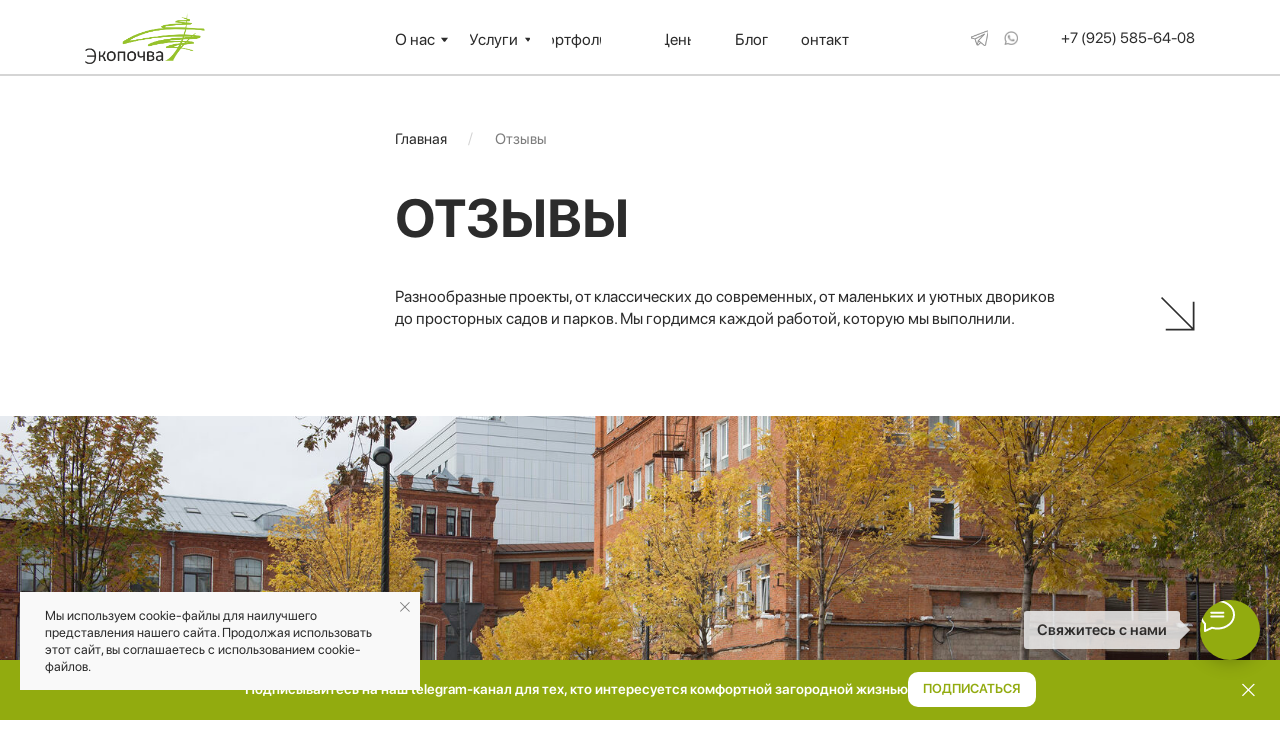

--- FILE ---
content_type: text/html; charset=UTF-8
request_url: https://ecosoil.ru/otzyvy
body_size: 44508
content:
<!DOCTYPE html> <html lang="ru"> <head> <meta charset="utf-8" /> <meta http-equiv="Content-Type" content="text/html; charset=utf-8" /> <meta name="viewport" content="width=device-width, initial-scale=1.0" /> <!--metatextblock--> <title>Отзывы о компании "Экопочва" | ландшафтный дизайн</title> <meta name="description" content="Прочитайте отзывы о работе нашей студии ландшафтного дизайна. Стремимся сделать для вас технологичный, функциональный и современный ландшафтный дизайн. Звоните: +7 (925) 585-64-08" /> <meta name="keywords" content="отзывы о ландшафтной студии, ландшафтная студия, ландшафтный дизайнер, студия ландшафтного дизайна, услуги ландшафтного дизайнера, ландшафтное проектирование, ландшафтный дизайн под ключ, дренаж и канализация, освещение в ландшафтном дизайне, водоемы и фо" /> <meta property="og:url" content="https://ecosoil.ru/otzyvy" /> <meta property="og:title" content="Отзывы | ECOSOIL" /> <meta property="og:description" content="" /> <meta property="og:type" content="website" /> <meta property="og:image" content="https://static.tildacdn.com/tild3165-3032-4265-a535-326161613066/Frame_5.png" /> <link rel="canonical" href="https://ecosoil.ru/otzyvy"> <!--/metatextblock--> <meta name="format-detection" content="telephone=no" /> <meta http-equiv="x-dns-prefetch-control" content="on"> <link rel="dns-prefetch" href="https://ws.tildacdn.com"> <link rel="dns-prefetch" href="https://static.tildacdn.com"> <link rel="shortcut icon" href="https://static.tildacdn.com/tild6637-3535-4436-a563-653564393065/favicon_2.ico" type="image/x-icon" /> <!-- Assets --> <script src="https://neo.tildacdn.com/js/tilda-fallback-1.0.min.js" async charset="utf-8"></script> <link rel="stylesheet" href="https://static.tildacdn.com/css/tilda-grid-3.0.min.css" type="text/css" media="all" onerror="this.loaderr='y';"/> <link rel="stylesheet" href="https://static.tildacdn.com/ws/project7666461/tilda-blocks-page38738606.min.css?t=1768659309" type="text/css" media="all" onerror="this.loaderr='y';" /> <link rel="stylesheet" href="https://static.tildacdn.com/css/tilda-animation-2.0.min.css" type="text/css" media="all" onerror="this.loaderr='y';" /> <link rel="stylesheet" href="https://static.tildacdn.com/css/tilda-menusub-1.0.min.css" type="text/css" media="print" onload="this.media='all';" onerror="this.loaderr='y';" /> <noscript><link rel="stylesheet" href="https://static.tildacdn.com/css/tilda-menusub-1.0.min.css" type="text/css" media="all" /></noscript> <link rel="stylesheet" href="https://static.tildacdn.com/css/tilda-menu-widgeticons-1.0.min.css" type="text/css" media="all" onerror="this.loaderr='y';" /> <link rel="stylesheet" href="https://static.tildacdn.com/css/tilda-popup-1.1.min.css" type="text/css" media="print" onload="this.media='all';" onerror="this.loaderr='y';" /> <noscript><link rel="stylesheet" href="https://static.tildacdn.com/css/tilda-popup-1.1.min.css" type="text/css" media="all" /></noscript> <link rel="stylesheet" href="https://static.tildacdn.com/css/tilda-forms-1.0.min.css" type="text/css" media="all" onerror="this.loaderr='y';" /> <script nomodule src="https://static.tildacdn.com/js/tilda-polyfill-1.0.min.js" charset="utf-8"></script> <script type="text/javascript">function t_onReady(func) {if(document.readyState!='loading') {func();} else {document.addEventListener('DOMContentLoaded',func);}}
function t_onFuncLoad(funcName,okFunc,time) {if(typeof window[funcName]==='function') {okFunc();} else {setTimeout(function() {t_onFuncLoad(funcName,okFunc,time);},(time||100));}}function t_throttle(fn,threshhold,scope) {return function() {fn.apply(scope||this,arguments);};}function t396_initialScale(t){var e=document.getElementById("rec"+t);if(e){var i=e.querySelector(".t396__artboard");if(i){window.tn_scale_initial_window_width||(window.tn_scale_initial_window_width=document.documentElement.clientWidth);var a=window.tn_scale_initial_window_width,r=[],n,l=i.getAttribute("data-artboard-screens");if(l){l=l.split(",");for(var o=0;o<l.length;o++)r[o]=parseInt(l[o],10)}else r=[320,480,640,960,1200];for(var o=0;o<r.length;o++){var d=r[o];a>=d&&(n=d)}var _="edit"===window.allrecords.getAttribute("data-tilda-mode"),c="center"===t396_getFieldValue(i,"valign",n,r),s="grid"===t396_getFieldValue(i,"upscale",n,r),w=t396_getFieldValue(i,"height_vh",n,r),g=t396_getFieldValue(i,"height",n,r),u=!!window.opr&&!!window.opr.addons||!!window.opera||-1!==navigator.userAgent.indexOf(" OPR/");if(!_&&c&&!s&&!w&&g&&!u){var h=parseFloat((a/n).toFixed(3)),f=[i,i.querySelector(".t396__carrier"),i.querySelector(".t396__filter")],v=Math.floor(parseInt(g,10)*h)+"px",p;i.style.setProperty("--initial-scale-height",v);for(var o=0;o<f.length;o++)f[o].style.setProperty("height","var(--initial-scale-height)");t396_scaleInitial__getElementsToScale(i).forEach((function(t){t.style.zoom=h}))}}}}function t396_scaleInitial__getElementsToScale(t){return t?Array.prototype.slice.call(t.children).filter((function(t){return t&&(t.classList.contains("t396__elem")||t.classList.contains("t396__group"))})):[]}function t396_getFieldValue(t,e,i,a){var r,n=a[a.length-1];if(!(r=i===n?t.getAttribute("data-artboard-"+e):t.getAttribute("data-artboard-"+e+"-res-"+i)))for(var l=0;l<a.length;l++){var o=a[l];if(!(o<=i)&&(r=o===n?t.getAttribute("data-artboard-"+e):t.getAttribute("data-artboard-"+e+"-res-"+o)))break}return r}window.TN_SCALE_INITIAL_VER="1.0",window.tn_scale_initial_window_width=null;</script> <script src="https://static.tildacdn.com/js/jquery-1.10.2.min.js" charset="utf-8" onerror="this.loaderr='y';"></script> <script src="https://static.tildacdn.com/js/tilda-scripts-3.0.min.js" charset="utf-8" defer onerror="this.loaderr='y';"></script> <script src="https://static.tildacdn.com/ws/project7666461/tilda-blocks-page38738606.min.js?t=1768659309" charset="utf-8" async onerror="this.loaderr='y';"></script> <script src="https://static.tildacdn.com/js/tilda-lazyload-1.0.min.js" charset="utf-8" async onerror="this.loaderr='y';"></script> <script src="https://static.tildacdn.com/js/tilda-animation-2.0.min.js" charset="utf-8" async onerror="this.loaderr='y';"></script> <script src="https://static.tildacdn.com/js/tilda-zero-1.1.min.js" charset="utf-8" async onerror="this.loaderr='y';"></script> <script src="https://static.tildacdn.com/js/tilda-menusub-1.0.min.js" charset="utf-8" async onerror="this.loaderr='y';"></script> <script src="https://static.tildacdn.com/js/tilda-menu-1.0.min.js" charset="utf-8" async onerror="this.loaderr='y';"></script> <script src="https://static.tildacdn.com/js/tilda-menu-widgeticons-1.0.min.js" charset="utf-8" async onerror="this.loaderr='y';"></script> <script src="https://static.tildacdn.com/js/tilda-submenublocks-1.0.min.js" charset="utf-8" async onerror="this.loaderr='y';"></script> <script src="https://static.tildacdn.com/js/tilda-popup-1.0.min.js" charset="utf-8" async onerror="this.loaderr='y';"></script> <script src="https://static.tildacdn.com/js/tilda-forms-1.0.min.js" charset="utf-8" async onerror="this.loaderr='y';"></script> <script src="https://static.tildacdn.com/js/tilda-animation-sbs-1.0.min.js" charset="utf-8" async onerror="this.loaderr='y';"></script> <script src="https://static.tildacdn.com/js/tilda-zero-scale-1.0.min.js" charset="utf-8" async onerror="this.loaderr='y';"></script> <script src="https://static.tildacdn.com/js/tilda-skiplink-1.0.min.js" charset="utf-8" async onerror="this.loaderr='y';"></script> <script src="https://static.tildacdn.com/js/tilda-events-1.0.min.js" charset="utf-8" async onerror="this.loaderr='y';"></script> <!-- nominify begin --><!-- Google Tag Manager --> <script>(function(w,d,s,l,i){w[l]=w[l]||[];w[l].push({'gtm.start':
new Date().getTime(),event:'gtm.js'});var f=d.getElementsByTagName(s)[0],
j=d.createElement(s),dl=l!='dataLayer'?'&l='+l:'';j.async=true;j.src=
'https://www.googletagmanager.com/gtm.js?id='+i+dl;f.parentNode.insertBefore(j,f);
})(window,document,'script','dataLayer','GTM-MPZ9GGQK');</script> <!-- End Google Tag Manager --> <!-- Google Tag Manager (noscript) --> <noscript><iframe src="https://www.googletagmanager.com/ns.html?id=GTM-MPZ9GGQK"
height="0" width="0" style="display:none;visibility:hidden"></iframe></noscript> <!-- End Google Tag Manager (noscript) --> <meta name="yandex-verification" content="98c9b81be104ff75" /> <meta name="google-site-verification" content="MP-9pq9P39OFn7FBdG31Ykqg7-iwmzY2cn_xac-SKV8" /> <!-- Yandex.Metrika counter --> <script type="text/javascript" >
   (function(m,e,t,r,i,k,a){m[i]=m[i]||function(){(m[i].a=m[i].a||[]).push(arguments)};
   m[i].l=1*new Date();
   for (var j = 0; j < document.scripts.length; j++) {if (document.scripts[j].src === r) { return; }}
   k=e.createElement(t),a=e.getElementsByTagName(t)[0],k.async=1,k.src=r,a.parentNode.insertBefore(k,a)})
   (window, document, "script", "https://mc.yandex.ru/metrika/tag.js", "ym");

   ym(97562324, "init", {
        clickmap:true,
        trackLinks:true,
        accurateTrackBounce:true,
        webvisor:true,
        ecommerce:"dataLayer"
   });
</script> <noscript><div><img src="https://mc.yandex.ru/watch/97562324" style="position:absolute; left:-9999px;" alt="" /></div></noscript> <!-- /Yandex.Metrika counter --> <meta name="p:domain_verify" content="31ef206c820492f827354aad2e26c5b9"/> <!-- nominify end --><script type="text/javascript">window.dataLayer=window.dataLayer||[];</script> <!-- Google Tag Manager --> <script type="text/javascript">(function(w,d,s,l,i){w[l]=w[l]||[];w[l].push({'gtm.start':new Date().getTime(),event:'gtm.js'});var f=d.getElementsByTagName(s)[0],j=d.createElement(s),dl=l!='dataLayer'?'&l='+l:'';j.async=true;j.src='https://www.googletagmanager.com/gtm.js?id='+i+dl;f.parentNode.insertBefore(j,f);})(window,document,'script','dataLayer','GTM-MPZ9GGQK');</script> <!-- End Google Tag Manager --> <script type="text/javascript">(function() {if((/bot|google|yandex|baidu|bing|msn|duckduckbot|teoma|slurp|crawler|spider|robot|crawling|facebook/i.test(navigator.userAgent))===false&&typeof(sessionStorage)!='undefined'&&sessionStorage.getItem('visited')!=='y'&&document.visibilityState){var style=document.createElement('style');style.type='text/css';style.innerHTML='@media screen and (min-width: 980px) {.t-records {opacity: 0;}.t-records_animated {-webkit-transition: opacity ease-in-out .2s;-moz-transition: opacity ease-in-out .2s;-o-transition: opacity ease-in-out .2s;transition: opacity ease-in-out .2s;}.t-records.t-records_visible {opacity: 1;}}';document.getElementsByTagName('head')[0].appendChild(style);function t_setvisRecs(){var alr=document.querySelectorAll('.t-records');Array.prototype.forEach.call(alr,function(el) {el.classList.add("t-records_animated");});setTimeout(function() {Array.prototype.forEach.call(alr,function(el) {el.classList.add("t-records_visible");});sessionStorage.setItem("visited","y");},400);}
document.addEventListener('DOMContentLoaded',t_setvisRecs);}})();</script></head> <body class="t-body" style="margin:0;"> <!--allrecords--> <div id="allrecords" class="t-records" data-hook="blocks-collection-content-node" data-tilda-project-id="7666461" data-tilda-page-id="38738606" data-tilda-page-alias="otzyvy" data-tilda-formskey="2cbe23814d9f86241e9e7cf727666461" data-tilda-cookie="no" data-tilda-lazy="yes" data-tilda-project-lang="RU" data-tilda-root-zone="com" data-tilda-project-headcode="yes" data-tilda-project-country="RU"> <!--header--> <header id="t-header" class="t-records" data-hook="blocks-collection-content-node" data-tilda-project-id="7666461" data-tilda-page-id="38710956" data-tilda-formskey="2cbe23814d9f86241e9e7cf727666461" data-tilda-cookie="no" data-tilda-lazy="yes" data-tilda-project-lang="RU" data-tilda-root-zone="com" data-tilda-project-headcode="yes" data-tilda-project-country="RU"> <div id="rec628799212" class="r t-rec" style=" " data-animationappear="off" data-record-type="360"> <!-- T360 --> <style>.t-records{opacity:0;}.t-records_animated{-webkit-transition:opacity ease-in-out 1.2s;-moz-transition:opacity ease-in-out 1.2s;-o-transition:opacity ease-in-out 1.2s;transition:opacity ease-in-out 1.2s;}.t-records.t-records_visible,.t-records .t-records{opacity:1;}</style> <script>t_onReady(function() {var allRecords=document.querySelector('.t-records');window.addEventListener('pageshow',function(event) {if(event.persisted) {allRecords.classList.add('t-records_visible');}});var rec=document.querySelector('#rec628799212');if(!rec) return;rec.setAttribute('data-animationappear','off');rec.style.opacity='1';allRecords.classList.add('t-records_animated');setTimeout(function() {allRecords.classList.add('t-records_visible');},200);});</script> <script>t_onReady(function() {var selects='button:not(.t-submit):not(.t835__btn_next):not(.t835__btn_prev):not(.t835__btn_result):not(.t862__btn_next):not(.t862__btn_prev):not(.t862__btn_result):not(.t854__news-btn):not(.t862__btn_next),' +
'a:not([href*="#"]):not(.carousel-control):not(.t-carousel__control):not(.t807__btn_reply):not([href^="#price"]):not([href^="javascript"]):not([href^="mailto"]):not([href^="tel"]):not([href^="link_sub"]):not(.js-feed-btn-show-more):not(.t367__opener):not([href^="https://www.dropbox.com/"])';var elements=document.querySelectorAll(selects);Array.prototype.forEach.call(elements,function(element) {if(element.getAttribute('data-menu-submenu-hook')) return;element.addEventListener('click',function(event) {var goTo=this.getAttribute('href');if(goTo!==null&&!goTo.startsWith('#')) {var ctrl=event.ctrlKey;var cmd=event.metaKey&&navigator.platform.indexOf('Mac')!==-1;if(!ctrl&&!cmd) {var target=this.getAttribute('target');if(target!=='_blank') {event.preventDefault();var allRecords=document.querySelector('.t-records');if(allRecords) {allRecords.classList.remove('t-records_visible');}
setTimeout(function() {window.location=goTo;},500);}}}});});});</script> </div> <div id="rec625722750" class="r t-rec" style=" " data-animationappear="off" data-record-type="396"> <!-- T396 --> <style>#rec625722750 .t396__artboard {height:71px;background-color:#ffffff;}#rec625722750 .t396__filter {height:71px;}#rec625722750 .t396__carrier{height:71px;background-position:center center;background-attachment:scroll;background-size:cover;background-repeat:no-repeat;}@media screen and (max-width:1439px) {#rec625722750 .t396__artboard,#rec625722750 .t396__filter,#rec625722750 .t396__carrier {height:73px;}#rec625722750 .t396__filter {}#rec625722750 .t396__carrier {background-attachment:scroll;}}@media screen and (max-width:1199px) {#rec625722750 .t396__artboard,#rec625722750 .t396__filter,#rec625722750 .t396__carrier {}#rec625722750 .t396__filter {}#rec625722750 .t396__carrier {background-attachment:scroll;}}@media screen and (max-width:639px) {#rec625722750 .t396__artboard,#rec625722750 .t396__filter,#rec625722750 .t396__carrier {height:55px;}#rec625722750 .t396__filter {}#rec625722750 .t396__carrier {background-attachment:scroll;}}#rec625722750 .tn-elem[data-elem-id="1691752246865"]{z-index:2;top:70px;;left:calc(50% - 720px + -151px);;width:1742px;height:0px;}#rec625722750 .tn-elem[data-elem-id="1691752246865"] .tn-atom{opacity:0.2;background-position:center center;--t396-borderwidth:1px;--t396-bordercolor:#2d2d2d;border-width:var(--t396-borderwidth,0);border-style:var(--t396-borderstyle,solid);border-color:var(--t396-bordercolor,transparent);transition:background-color var(--t396-speedhover,0s) ease-in-out,color var(--t396-speedhover,0s) ease-in-out,border-color var(--t396-speedhover,0s) ease-in-out,box-shadow var(--t396-shadowshoverspeed,0.2s) ease-in-out;}@media screen and (max-width:1439px){#rec625722750 .tn-elem[data-elem-id="1691752246865"]{top:69px;;left:calc(50% - 600px + -151px);;width:1742px;height:0px;}}@media screen and (max-width:639px){#rec625722750 .tn-elem[data-elem-id="1691752246865"]{top:52px;;}}#rec625722750 .tn-elem[data-elem-id="1691752246887"]{z-index:3;top:-371px;;left:calc(50% - 720px + 190px);;width:200px;height:auto;}#rec625722750 .tn-elem[data-elem-id="1691752246887"] .tn-atom{background-position:center center;border-width:var(--t396-borderwidth,0);border-style:var(--t396-borderstyle,solid);border-color:var(--t396-bordercolor,transparent);transition:background-color var(--t396-speedhover,0s) ease-in-out,color var(--t396-speedhover,0s) ease-in-out,border-color var(--t396-speedhover,0s) ease-in-out,box-shadow var(--t396-shadowshoverspeed,0.2s) ease-in-out;}@media screen and (max-width:1199px){#rec625722750 .tn-elem[data-elem-id="1691752246887"]{top:16px;;left:calc(50% - 320px + 570px);;width:40px;height:auto;}}@media screen and (max-width:639px){#rec625722750 .tn-elem[data-elem-id="1691752246887"]{top:12px;;left:calc(50% - 160px + 260px);;width:30px;height:auto;}}#rec625722750 .tn-elem[data-elem-id="1692129292287"]{z-index:4;top:28px;;left:calc(50% - 720px + 1141px);;width:16px;height:16px;}#rec625722750 .tn-elem[data-elem-id="1692129292287"] .tn-atom{background-position:center center;background-size:cover;background-repeat:no-repeat;border-width:var(--t396-borderwidth,0);border-style:var(--t396-borderstyle,solid);border-color:var(--t396-bordercolor,transparent);transition:background-color var(--t396-speedhover,0s) ease-in-out,color var(--t396-speedhover,0s) ease-in-out,border-color var(--t396-speedhover,0s) ease-in-out,box-shadow var(--t396-shadowshoverspeed,0.2s) ease-in-out;}@media (min-width:1200px){#rec625722750 .tn-elem.t396__elem--anim-hidden[data-elem-id="1692129292287"]{opacity:0;}}@media screen and (max-width:1439px){#rec625722750 .tn-elem[data-elem-id="1692129292287"]{top:27px;;left:calc(50% - 600px + 910px);;width:16px;height:16px;}}@media screen and (max-width:1199px){#rec625722750 .tn-elem[data-elem-id="1692129292287"]{top:-262px;;left:calc(50% - 320px + 557px);;}}#rec625722750 .tn-elem[data-elem-id="1692129292291"]{z-index:5;top:30px;;left:calc(50% - 720px + 1172px);;width:14px;height:14px;}#rec625722750 .tn-elem[data-elem-id="1692129292291"] .tn-atom{background-position:center center;background-size:cover;background-repeat:no-repeat;border-width:var(--t396-borderwidth,0);border-style:var(--t396-borderstyle,solid);border-color:var(--t396-bordercolor,transparent);transition:background-color var(--t396-speedhover,0s) ease-in-out,color var(--t396-speedhover,0s) ease-in-out,border-color var(--t396-speedhover,0s) ease-in-out,box-shadow var(--t396-shadowshoverspeed,0.2s) ease-in-out;}@media (min-width:1200px){#rec625722750 .tn-elem.t396__elem--anim-hidden[data-elem-id="1692129292291"]{opacity:0;}}@media screen and (max-width:1439px){#rec625722750 .tn-elem[data-elem-id="1692129292291"]{top:29px;;left:calc(50% - 600px + 941px);;width:14px;height:14px;}}@media screen and (max-width:1199px){#rec625722750 .tn-elem[data-elem-id="1692129292291"]{top:-262px;;left:calc(50% - 320px + 588px);;}}#rec625722750 .tn-elem[data-elem-id="1692130097087"]{color:#2c2c2c;text-align:right;z-index:6;top:25px;;left:calc(50% - 720px + 1206px);;width:145px;height:23px;}#rec625722750 .tn-elem[data-elem-id="1692130097087"] .tn-atom{color:#2c2c2c;font-size:14px;font-family:'SFProDisplay',Arial,sans-serif;line-height:1.55;font-weight:400;border-radius:30px;background-position:center center;--t396-speedhover:0.2s;transition:background-color var(--t396-speedhover,0s) ease-in-out,color var(--t396-speedhover,0s) ease-in-out,border-color var(--t396-speedhover,0s) ease-in-out,box-shadow var(--t396-shadowshoverspeed,0.2s) ease-in-out;position:relative;z-index:1;background-color:var(--t396-bgcolor-color,transparent);background-image:var(--t396-bgcolor-image,none);-webkit-box-pack:end;-ms-flex-pack:end;justify-content:flex-end;}#rec625722750 .tn-elem[data-elem-id="1692130097087"] .tn-atom::after{content:'';position:absolute;width:100%;height:100%;left:0;top:0;box-sizing:border-box;background-origin:border-box;background-clip:border-box;pointer-events:none;transition:opacity var(--t396-speedhover,0s) ease-in-out;;z-index:-1;opacity:0;background-color:var(--t396-bgcolor-hover-color,var(--t396-bgcolor-color,transparent));background-image:var(--t396-bgcolor-hover-image,var(--t396-bgcolor-image,none));}#rec625722750 .tn-elem[data-elem-id="1692130097087"] .tn-atom .tn-atom__button-text{transition:color var(--t396-speedhover,0s) ease-in-out;color:#2c2c2c;}#rec625722750 .tn-elem[data-elem-id="1692130097087"] .tn-atom .tn-atom__button-border::before{display:none;}#rec625722750 .tn-elem[data-elem-id="1692130097087"] .tn-atom .tn-atom__button-border::after{display:none;}@media (hover),(min-width:0\0){#rec625722750 .tn-elem[data-elem-id="1692130097087"] .tn-atom:hover::after{opacity:1;}}@media (hover),(min-width:0\0){#rec625722750 .tn-elem[data-elem-id="1692130097087"] .tn-atom:hover{color:#92ab0f;}#rec625722750 .tn-elem[data-elem-id="1692130097087"] .tn-atom:hover .tn-atom__button-text{color:#92ab0f;}}@media screen and (max-width:1439px){#rec625722750 .tn-elem[data-elem-id="1692130097087"]{left:calc(50% - 600px + 975px);;width:px;}#rec625722750 .tn-elem[data-elem-id="1692130097087"] .tn-atom{white-space:normal;background-size:cover;}#rec625722750 .tn-elem[data-elem-id="1692130097087"] .tn-atom .tn-atom__button-text{overflow:visible;}#rec625722750 .tn-elem[data-elem-id="1692130097087"] .tn-atom .tn-atom__button-border::before{display:none;}#rec625722750 .tn-elem[data-elem-id="1692130097087"] .tn-atom .tn-atom__button-border::after{display:none;}}@media screen and (max-width:1199px){#rec625722750 .tn-elem[data-elem-id="1692130097087"]{top:25px;;left:calc(50% - 320px + 248px);;width:px;text-align:center;}#rec625722750 .tn-elem[data-elem-id="1692130097087"] .tn-atom{white-space:normal;background-size:cover;-webkit-box-pack:center;-ms-flex-pack:center;justify-content:center;}#rec625722750 .tn-elem[data-elem-id="1692130097087"] .tn-atom .tn-atom__button-text{overflow:visible;}#rec625722750 .tn-elem[data-elem-id="1692130097087"] .tn-atom .tn-atom__button-border::before{display:none;}#rec625722750 .tn-elem[data-elem-id="1692130097087"] .tn-atom .tn-atom__button-border::after{display:none;}}@media screen and (max-width:639px){#rec625722750 .tn-elem[data-elem-id="1692130097087"]{top:-218px;;left:calc(50% - 160px + -217px);;width:px;}#rec625722750 .tn-elem[data-elem-id="1692130097087"] .tn-atom{white-space:normal;background-size:cover;}#rec625722750 .tn-elem[data-elem-id="1692130097087"] .tn-atom .tn-atom__button-text{overflow:visible;}#rec625722750 .tn-elem[data-elem-id="1692130097087"] .tn-atom .tn-atom__button-border::before{display:none;}#rec625722750 .tn-elem[data-elem-id="1692130097087"] .tn-atom .tn-atom__button-border::after{display:none;}}#rec625722750 .tn-elem[data-elem-id="1707409697172"]{color:#2c2c2c;text-align:left;z-index:7;top:26px;;left:calc(50% - 720px + 521px);;width:57px;height:23px;}#rec625722750 .tn-elem[data-elem-id="1707409697172"] .tn-atom{color:#2c2c2c;font-size:15px;font-family:'SFProDisplay',Arial,sans-serif;line-height:1.55;font-weight:400;border-radius:30px;background-position:center center;--t396-speedhover:0.2s;transition:background-color var(--t396-speedhover,0s) ease-in-out,color var(--t396-speedhover,0s) ease-in-out,border-color var(--t396-speedhover,0s) ease-in-out,box-shadow var(--t396-shadowshoverspeed,0.2s) ease-in-out;position:relative;z-index:1;background-color:var(--t396-bgcolor-color,transparent);background-image:var(--t396-bgcolor-image,none);-webkit-box-pack:start;-ms-flex-pack:start;justify-content:flex-start;}#rec625722750 .tn-elem[data-elem-id="1707409697172"] .tn-atom::after{content:'';position:absolute;width:100%;height:100%;left:0;top:0;box-sizing:border-box;background-origin:border-box;background-clip:border-box;pointer-events:none;transition:opacity var(--t396-speedhover,0s) ease-in-out;;z-index:-1;opacity:0;background-color:var(--t396-bgcolor-hover-color,var(--t396-bgcolor-color,transparent));background-image:var(--t396-bgcolor-hover-image,var(--t396-bgcolor-image,none));}#rec625722750 .tn-elem[data-elem-id="1707409697172"] .tn-atom .tn-atom__button-text{transition:color var(--t396-speedhover,0s) ease-in-out;color:#2c2c2c;}#rec625722750 .tn-elem[data-elem-id="1707409697172"] .tn-atom .tn-atom__button-border::before{display:none;}#rec625722750 .tn-elem[data-elem-id="1707409697172"] .tn-atom .tn-atom__button-border::after{display:none;}@media (hover),(min-width:0\0){#rec625722750 .tn-elem[data-elem-id="1707409697172"] .tn-atom:hover::after{opacity:1;}}@media (hover),(min-width:0\0){#rec625722750 .tn-elem[data-elem-id="1707409697172"] .tn-atom:hover{color:#7d7d7d;}#rec625722750 .tn-elem[data-elem-id="1707409697172"] .tn-atom:hover .tn-atom__button-text{color:#7d7d7d;}}@media screen and (max-width:1439px){#rec625722750 .tn-elem[data-elem-id="1707409697172"]{top:26px;;left:calc(50% - 600px + 440px);;width:px;}#rec625722750 .tn-elem[data-elem-id="1707409697172"] .tn-atom{white-space:normal;background-size:cover;}#rec625722750 .tn-elem[data-elem-id="1707409697172"] .tn-atom .tn-atom__button-text{overflow:visible;}#rec625722750 .tn-elem[data-elem-id="1707409697172"] .tn-atom .tn-atom__button-border::before{display:none;}#rec625722750 .tn-elem[data-elem-id="1707409697172"] .tn-atom .tn-atom__button-border::after{display:none;}}@media screen and (max-width:1199px){#rec625722750 .tn-elem[data-elem-id="1707409697172"]{top:-264px;;left:calc(50% - 320px + 125px);;width:px;}#rec625722750 .tn-elem[data-elem-id="1707409697172"] .tn-atom{white-space:normal;background-size:cover;}#rec625722750 .tn-elem[data-elem-id="1707409697172"] .tn-atom .tn-atom__button-text{overflow:visible;}#rec625722750 .tn-elem[data-elem-id="1707409697172"] .tn-atom .tn-atom__button-border::before{display:none;}#rec625722750 .tn-elem[data-elem-id="1707409697172"] .tn-atom .tn-atom__button-border::after{display:none;}}@media screen and (max-width:639px){#rec625722750 .tn-elem[data-elem-id="1707409697172"] .tn-atom{white-space:normal;background-size:cover;}#rec625722750 .tn-elem[data-elem-id="1707409697172"] .tn-atom .tn-atom__button-text{overflow:visible;}#rec625722750 .tn-elem[data-elem-id="1707409697172"] .tn-atom .tn-atom__button-border::before{display:none;}#rec625722750 .tn-elem[data-elem-id="1707409697172"] .tn-atom .tn-atom__button-border::after{display:none;}}#rec625722750 .tn-elem[data-elem-id="1707409697174"]{color:#2c2c2c;text-align:left;z-index:8;top:26px;;left:calc(50% - 720px + 441px);;width:80px;height:23px;}#rec625722750 .tn-elem[data-elem-id="1707409697174"] .tn-atom{color:#2c2c2c;font-size:15px;font-family:'SFProDisplay',Arial,sans-serif;line-height:1.55;font-weight:400;border-radius:30px;background-position:center center;--t396-speedhover:0.2s;transition:background-color var(--t396-speedhover,0s) ease-in-out,color var(--t396-speedhover,0s) ease-in-out,border-color var(--t396-speedhover,0s) ease-in-out,box-shadow var(--t396-shadowshoverspeed,0.2s) ease-in-out;position:relative;z-index:1;background-color:var(--t396-bgcolor-color,transparent);background-image:var(--t396-bgcolor-image,none);-webkit-box-pack:start;-ms-flex-pack:start;justify-content:flex-start;}#rec625722750 .tn-elem[data-elem-id="1707409697174"] .tn-atom::after{content:'';position:absolute;width:100%;height:100%;left:0;top:0;box-sizing:border-box;background-origin:border-box;background-clip:border-box;pointer-events:none;transition:opacity var(--t396-speedhover,0s) ease-in-out;;z-index:-1;opacity:0;background-color:var(--t396-bgcolor-hover-color,var(--t396-bgcolor-color,transparent));background-image:var(--t396-bgcolor-hover-image,var(--t396-bgcolor-image,none));}#rec625722750 .tn-elem[data-elem-id="1707409697174"] .tn-atom .tn-atom__button-text{transition:color var(--t396-speedhover,0s) ease-in-out;color:#2c2c2c;}#rec625722750 .tn-elem[data-elem-id="1707409697174"] .tn-atom .tn-atom__button-border::before{display:none;}#rec625722750 .tn-elem[data-elem-id="1707409697174"] .tn-atom .tn-atom__button-border::after{display:none;}@media (hover),(min-width:0\0){#rec625722750 .tn-elem[data-elem-id="1707409697174"] .tn-atom:hover::after{opacity:1;}}@media (hover),(min-width:0\0){#rec625722750 .tn-elem[data-elem-id="1707409697174"] .tn-atom:hover{color:#7d7d7d;}#rec625722750 .tn-elem[data-elem-id="1707409697174"] .tn-atom:hover .tn-atom__button-text{color:#7d7d7d;}}@media screen and (max-width:1439px){#rec625722750 .tn-elem[data-elem-id="1707409697174"]{top:26px;;left:calc(50% - 600px + 370px);;width:70px;}#rec625722750 .tn-elem[data-elem-id="1707409697174"] .tn-atom{white-space:normal;background-size:cover;}#rec625722750 .tn-elem[data-elem-id="1707409697174"] .tn-atom .tn-atom__button-text{overflow:visible;}#rec625722750 .tn-elem[data-elem-id="1707409697174"] .tn-atom .tn-atom__button-border::before{display:none;}#rec625722750 .tn-elem[data-elem-id="1707409697174"] .tn-atom .tn-atom__button-border::after{display:none;}}@media screen and (max-width:1199px){#rec625722750 .tn-elem[data-elem-id="1707409697174"]{top:-264px;;left:calc(50% - 320px + 39px);;width:px;}#rec625722750 .tn-elem[data-elem-id="1707409697174"] .tn-atom{white-space:normal;background-size:cover;}#rec625722750 .tn-elem[data-elem-id="1707409697174"] .tn-atom .tn-atom__button-text{overflow:visible;}#rec625722750 .tn-elem[data-elem-id="1707409697174"] .tn-atom .tn-atom__button-border::before{display:none;}#rec625722750 .tn-elem[data-elem-id="1707409697174"] .tn-atom .tn-atom__button-border::after{display:none;}}@media screen and (max-width:639px){#rec625722750 .tn-elem[data-elem-id="1707409697174"] .tn-atom{white-space:normal;background-size:cover;}#rec625722750 .tn-elem[data-elem-id="1707409697174"] .tn-atom .tn-atom__button-text{overflow:visible;}#rec625722750 .tn-elem[data-elem-id="1707409697174"] .tn-atom .tn-atom__button-border::before{display:none;}#rec625722750 .tn-elem[data-elem-id="1707409697174"] .tn-atom .tn-atom__button-border::after{display:none;}}#rec625722750 .tn-elem[data-elem-id="1707409697177"]{color:#2c2c2c;text-align:left;z-index:9;top:26px;;left:calc(50% - 720px + 607px);;width:46px;height:23px;}#rec625722750 .tn-elem[data-elem-id="1707409697177"] .tn-atom{color:#2c2c2c;font-size:15px;font-family:'SFProDisplay',Arial,sans-serif;line-height:1.55;font-weight:400;border-radius:30px;background-position:center center;--t396-speedhover:0.2s;transition:background-color var(--t396-speedhover,0s) ease-in-out,color var(--t396-speedhover,0s) ease-in-out,border-color var(--t396-speedhover,0s) ease-in-out,box-shadow var(--t396-shadowshoverspeed,0.2s) ease-in-out;position:relative;z-index:1;background-color:var(--t396-bgcolor-color,transparent);background-image:var(--t396-bgcolor-image,none);-webkit-box-pack:start;-ms-flex-pack:start;justify-content:flex-start;}#rec625722750 .tn-elem[data-elem-id="1707409697177"] .tn-atom::after{content:'';position:absolute;width:100%;height:100%;left:0;top:0;box-sizing:border-box;background-origin:border-box;background-clip:border-box;pointer-events:none;transition:opacity var(--t396-speedhover,0s) ease-in-out;;z-index:-1;opacity:0;background-color:var(--t396-bgcolor-hover-color,var(--t396-bgcolor-color,transparent));background-image:var(--t396-bgcolor-hover-image,var(--t396-bgcolor-image,none));}#rec625722750 .tn-elem[data-elem-id="1707409697177"] .tn-atom .tn-atom__button-text{transition:color var(--t396-speedhover,0s) ease-in-out;color:#2c2c2c;}#rec625722750 .tn-elem[data-elem-id="1707409697177"] .tn-atom .tn-atom__button-border::before{display:none;}#rec625722750 .tn-elem[data-elem-id="1707409697177"] .tn-atom .tn-atom__button-border::after{display:none;}@media (hover),(min-width:0\0){#rec625722750 .tn-elem[data-elem-id="1707409697177"] .tn-atom:hover::after{opacity:1;}}@media (hover),(min-width:0\0){#rec625722750 .tn-elem[data-elem-id="1707409697177"] .tn-atom:hover{color:#7d7d7d;}#rec625722750 .tn-elem[data-elem-id="1707409697177"] .tn-atom:hover .tn-atom__button-text{color:#7d7d7d;}}@media screen and (max-width:1439px){#rec625722750 .tn-elem[data-elem-id="1707409697177"]{top:26px;;left:calc(50% - 600px + 517px);;width:px;}#rec625722750 .tn-elem[data-elem-id="1707409697177"] .tn-atom{white-space:normal;background-size:cover;}#rec625722750 .tn-elem[data-elem-id="1707409697177"] .tn-atom .tn-atom__button-text{overflow:visible;}#rec625722750 .tn-elem[data-elem-id="1707409697177"] .tn-atom .tn-atom__button-border::before{display:none;}#rec625722750 .tn-elem[data-elem-id="1707409697177"] .tn-atom .tn-atom__button-border::after{display:none;}}@media screen and (max-width:1199px){#rec625722750 .tn-elem[data-elem-id="1707409697177"]{top:-264px;;left:calc(50% - 320px + 223px);;width:px;}#rec625722750 .tn-elem[data-elem-id="1707409697177"] .tn-atom{white-space:normal;background-size:cover;}#rec625722750 .tn-elem[data-elem-id="1707409697177"] .tn-atom .tn-atom__button-text{overflow:visible;}#rec625722750 .tn-elem[data-elem-id="1707409697177"] .tn-atom .tn-atom__button-border::before{display:none;}#rec625722750 .tn-elem[data-elem-id="1707409697177"] .tn-atom .tn-atom__button-border::after{display:none;}}@media screen and (max-width:639px){#rec625722750 .tn-elem[data-elem-id="1707409697177"] .tn-atom{white-space:normal;background-size:cover;}#rec625722750 .tn-elem[data-elem-id="1707409697177"] .tn-atom .tn-atom__button-text{overflow:visible;}#rec625722750 .tn-elem[data-elem-id="1707409697177"] .tn-atom .tn-atom__button-border::before{display:none;}#rec625722750 .tn-elem[data-elem-id="1707409697177"] .tn-atom .tn-atom__button-border::after{display:none;}}#rec625722750 .tn-elem[data-elem-id="1707409697178"]{color:#2c2c2c;text-align:left;z-index:10;top:26px;;left:calc(50% - 720px + 791px);;width:31px;height:23px;}#rec625722750 .tn-elem[data-elem-id="1707409697178"] .tn-atom{color:#2c2c2c;font-size:15px;font-family:'SFProDisplay',Arial,sans-serif;line-height:1.55;font-weight:400;border-radius:30px;background-position:center center;--t396-speedhover:0.2s;transition:background-color var(--t396-speedhover,0s) ease-in-out,color var(--t396-speedhover,0s) ease-in-out,border-color var(--t396-speedhover,0s) ease-in-out,box-shadow var(--t396-shadowshoverspeed,0.2s) ease-in-out;position:relative;z-index:1;background-color:var(--t396-bgcolor-color,transparent);background-image:var(--t396-bgcolor-image,none);-webkit-box-pack:start;-ms-flex-pack:start;justify-content:flex-start;}#rec625722750 .tn-elem[data-elem-id="1707409697178"] .tn-atom::after{content:'';position:absolute;width:100%;height:100%;left:0;top:0;box-sizing:border-box;background-origin:border-box;background-clip:border-box;pointer-events:none;transition:opacity var(--t396-speedhover,0s) ease-in-out;;z-index:-1;opacity:0;background-color:var(--t396-bgcolor-hover-color,var(--t396-bgcolor-color,transparent));background-image:var(--t396-bgcolor-hover-image,var(--t396-bgcolor-image,none));}#rec625722750 .tn-elem[data-elem-id="1707409697178"] .tn-atom .tn-atom__button-text{transition:color var(--t396-speedhover,0s) ease-in-out;color:#2c2c2c;}#rec625722750 .tn-elem[data-elem-id="1707409697178"] .tn-atom .tn-atom__button-border::before{display:none;}#rec625722750 .tn-elem[data-elem-id="1707409697178"] .tn-atom .tn-atom__button-border::after{display:none;}@media (hover),(min-width:0\0){#rec625722750 .tn-elem[data-elem-id="1707409697178"] .tn-atom:hover::after{opacity:1;}}@media (hover),(min-width:0\0){#rec625722750 .tn-elem[data-elem-id="1707409697178"] .tn-atom:hover{color:#7d7d7d;}#rec625722750 .tn-elem[data-elem-id="1707409697178"] .tn-atom:hover .tn-atom__button-text{color:#7d7d7d;}}@media screen and (max-width:1439px){#rec625722750 .tn-elem[data-elem-id="1707409697178"]{top:26px;;left:calc(50% - 600px + 689px);;width:px;}#rec625722750 .tn-elem[data-elem-id="1707409697178"] .tn-atom{white-space:normal;background-size:cover;}#rec625722750 .tn-elem[data-elem-id="1707409697178"] .tn-atom .tn-atom__button-text{overflow:visible;}#rec625722750 .tn-elem[data-elem-id="1707409697178"] .tn-atom .tn-atom__button-border::before{display:none;}#rec625722750 .tn-elem[data-elem-id="1707409697178"] .tn-atom .tn-atom__button-border::after{display:none;}}@media screen and (max-width:1199px){#rec625722750 .tn-elem[data-elem-id="1707409697178"]{top:-263px;;left:calc(50% - 320px + 321px);;width:px;}#rec625722750 .tn-elem[data-elem-id="1707409697178"] .tn-atom{white-space:normal;background-size:cover;}#rec625722750 .tn-elem[data-elem-id="1707409697178"] .tn-atom .tn-atom__button-text{overflow:visible;}#rec625722750 .tn-elem[data-elem-id="1707409697178"] .tn-atom .tn-atom__button-border::before{display:none;}#rec625722750 .tn-elem[data-elem-id="1707409697178"] .tn-atom .tn-atom__button-border::after{display:none;}}@media screen and (max-width:639px){#rec625722750 .tn-elem[data-elem-id="1707409697178"] .tn-atom{white-space:normal;background-size:cover;}#rec625722750 .tn-elem[data-elem-id="1707409697178"] .tn-atom .tn-atom__button-text{overflow:visible;}#rec625722750 .tn-elem[data-elem-id="1707409697178"] .tn-atom .tn-atom__button-border::before{display:none;}#rec625722750 .tn-elem[data-elem-id="1707409697178"] .tn-atom .tn-atom__button-border::after{display:none;}}#rec625722750 .tn-elem[data-elem-id="1707409697180"]{color:#2c2c2c;text-align:left;z-index:11;top:26px;;left:calc(50% - 720px + 862px);;width:46px;height:23px;}#rec625722750 .tn-elem[data-elem-id="1707409697180"] .tn-atom{color:#2c2c2c;font-size:15px;font-family:'SFProDisplay',Arial,sans-serif;line-height:1.55;font-weight:400;border-radius:30px;background-position:center center;--t396-speedhover:0.2s;transition:background-color var(--t396-speedhover,0s) ease-in-out,color var(--t396-speedhover,0s) ease-in-out,border-color var(--t396-speedhover,0s) ease-in-out,box-shadow var(--t396-shadowshoverspeed,0.2s) ease-in-out;position:relative;z-index:1;background-color:var(--t396-bgcolor-color,transparent);background-image:var(--t396-bgcolor-image,none);-webkit-box-pack:start;-ms-flex-pack:start;justify-content:flex-start;}#rec625722750 .tn-elem[data-elem-id="1707409697180"] .tn-atom::after{content:'';position:absolute;width:100%;height:100%;left:0;top:0;box-sizing:border-box;background-origin:border-box;background-clip:border-box;pointer-events:none;transition:opacity var(--t396-speedhover,0s) ease-in-out;;z-index:-1;opacity:0;background-color:var(--t396-bgcolor-hover-color,var(--t396-bgcolor-color,transparent));background-image:var(--t396-bgcolor-hover-image,var(--t396-bgcolor-image,none));}#rec625722750 .tn-elem[data-elem-id="1707409697180"] .tn-atom .tn-atom__button-text{transition:color var(--t396-speedhover,0s) ease-in-out;color:#2c2c2c;}#rec625722750 .tn-elem[data-elem-id="1707409697180"] .tn-atom .tn-atom__button-border::before{display:none;}#rec625722750 .tn-elem[data-elem-id="1707409697180"] .tn-atom .tn-atom__button-border::after{display:none;}@media (hover),(min-width:0\0){#rec625722750 .tn-elem[data-elem-id="1707409697180"] .tn-atom:hover::after{opacity:1;}}@media (hover),(min-width:0\0){#rec625722750 .tn-elem[data-elem-id="1707409697180"] .tn-atom:hover{color:#7d7d7d;}#rec625722750 .tn-elem[data-elem-id="1707409697180"] .tn-atom:hover .tn-atom__button-text{color:#7d7d7d;}}@media screen and (max-width:1439px){#rec625722750 .tn-elem[data-elem-id="1707409697180"]{top:26px;;left:calc(50% - 600px + 750px);;width:px;}#rec625722750 .tn-elem[data-elem-id="1707409697180"] .tn-atom{white-space:normal;background-size:cover;}#rec625722750 .tn-elem[data-elem-id="1707409697180"] .tn-atom .tn-atom__button-text{overflow:visible;}#rec625722750 .tn-elem[data-elem-id="1707409697180"] .tn-atom .tn-atom__button-border::before{display:none;}#rec625722750 .tn-elem[data-elem-id="1707409697180"] .tn-atom .tn-atom__button-border::after{display:none;}}@media screen and (max-width:1199px){#rec625722750 .tn-elem[data-elem-id="1707409697180"]{top:-264px;;left:calc(50% - 320px + 392px);;width:px;}#rec625722750 .tn-elem[data-elem-id="1707409697180"] .tn-atom{white-space:normal;background-size:cover;}#rec625722750 .tn-elem[data-elem-id="1707409697180"] .tn-atom .tn-atom__button-text{overflow:visible;}#rec625722750 .tn-elem[data-elem-id="1707409697180"] .tn-atom .tn-atom__button-border::before{display:none;}#rec625722750 .tn-elem[data-elem-id="1707409697180"] .tn-atom .tn-atom__button-border::after{display:none;}}@media screen and (max-width:639px){#rec625722750 .tn-elem[data-elem-id="1707409697180"] .tn-atom{white-space:normal;background-size:cover;}#rec625722750 .tn-elem[data-elem-id="1707409697180"] .tn-atom .tn-atom__button-text{overflow:visible;}#rec625722750 .tn-elem[data-elem-id="1707409697180"] .tn-atom .tn-atom__button-border::before{display:none;}#rec625722750 .tn-elem[data-elem-id="1707409697180"] .tn-atom .tn-atom__button-border::after{display:none;}}#rec625722750 .tn-elem[data-elem-id="1707409697181"]{color:#2c2c2c;text-align:left;z-index:12;top:26px;;left:calc(50% - 720px + 718px);;width:26px;height:23px;}#rec625722750 .tn-elem[data-elem-id="1707409697181"] .tn-atom{color:#2c2c2c;font-size:15px;font-family:'SFProDisplay',Arial,sans-serif;line-height:1.55;font-weight:400;border-radius:30px;background-position:center center;--t396-speedhover:0.2s;transition:background-color var(--t396-speedhover,0s) ease-in-out,color var(--t396-speedhover,0s) ease-in-out,border-color var(--t396-speedhover,0s) ease-in-out,box-shadow var(--t396-shadowshoverspeed,0.2s) ease-in-out;position:relative;z-index:1;background-color:var(--t396-bgcolor-color,transparent);background-image:var(--t396-bgcolor-image,none);-webkit-box-pack:start;-ms-flex-pack:start;justify-content:flex-start;}#rec625722750 .tn-elem[data-elem-id="1707409697181"] .tn-atom::after{content:'';position:absolute;width:100%;height:100%;left:0;top:0;box-sizing:border-box;background-origin:border-box;background-clip:border-box;pointer-events:none;transition:opacity var(--t396-speedhover,0s) ease-in-out;;z-index:-1;opacity:0;background-color:var(--t396-bgcolor-hover-color,var(--t396-bgcolor-color,transparent));background-image:var(--t396-bgcolor-hover-image,var(--t396-bgcolor-image,none));}#rec625722750 .tn-elem[data-elem-id="1707409697181"] .tn-atom .tn-atom__button-text{transition:color var(--t396-speedhover,0s) ease-in-out;color:#2c2c2c;}#rec625722750 .tn-elem[data-elem-id="1707409697181"] .tn-atom .tn-atom__button-border::before{display:none;}#rec625722750 .tn-elem[data-elem-id="1707409697181"] .tn-atom .tn-atom__button-border::after{display:none;}@media (hover),(min-width:0\0){#rec625722750 .tn-elem[data-elem-id="1707409697181"] .tn-atom:hover::after{opacity:1;}}@media (hover),(min-width:0\0){#rec625722750 .tn-elem[data-elem-id="1707409697181"] .tn-atom:hover{color:#7d7d7d;}#rec625722750 .tn-elem[data-elem-id="1707409697181"] .tn-atom:hover .tn-atom__button-text{color:#7d7d7d;}}@media screen and (max-width:1439px){#rec625722750 .tn-elem[data-elem-id="1707409697181"]{top:26px;;left:calc(50% - 600px + 622px);;width:px;}#rec625722750 .tn-elem[data-elem-id="1707409697181"] .tn-atom{white-space:normal;background-size:cover;}#rec625722750 .tn-elem[data-elem-id="1707409697181"] .tn-atom .tn-atom__button-text{overflow:visible;}#rec625722750 .tn-elem[data-elem-id="1707409697181"] .tn-atom .tn-atom__button-border::before{display:none;}#rec625722750 .tn-elem[data-elem-id="1707409697181"] .tn-atom .tn-atom__button-border::after{display:none;}}@media screen and (max-width:1199px){#rec625722750 .tn-elem[data-elem-id="1707409697181"]{top:-264pxpx;;left:calc(50% - 320px + 392pxpx);;width:px;}#rec625722750 .tn-elem[data-elem-id="1707409697181"] .tn-atom{white-space:normal;background-size:cover;}#rec625722750 .tn-elem[data-elem-id="1707409697181"] .tn-atom .tn-atom__button-text{overflow:visible;}#rec625722750 .tn-elem[data-elem-id="1707409697181"] .tn-atom .tn-atom__button-border::before{display:none;}#rec625722750 .tn-elem[data-elem-id="1707409697181"] .tn-atom .tn-atom__button-border::after{display:none;}}@media screen and (max-width:639px){#rec625722750 .tn-elem[data-elem-id="1707409697181"] .tn-atom{white-space:normal;background-size:cover;}#rec625722750 .tn-elem[data-elem-id="1707409697181"] .tn-atom .tn-atom__button-text{overflow:visible;}#rec625722750 .tn-elem[data-elem-id="1707409697181"] .tn-atom .tn-atom__button-border::before{display:none;}#rec625722750 .tn-elem[data-elem-id="1707409697181"] .tn-atom .tn-atom__button-border::after{display:none;}}#rec625722750 .tn-elem[data-elem-id="1707491972514"]{z-index:13;top:3px;;left:calc(50% - 720px + 80px);;width:145px;height:64px;}#rec625722750 .tn-elem[data-elem-id="1707491972514"] .tn-atom{background-position:center center;background-size:cover;background-repeat:no-repeat;border-width:var(--t396-borderwidth,0);border-style:var(--t396-borderstyle,solid);border-color:var(--t396-bordercolor,transparent);transition:background-color var(--t396-speedhover,0s) ease-in-out,color var(--t396-speedhover,0s) ease-in-out,border-color var(--t396-speedhover,0s) ease-in-out,box-shadow var(--t396-shadowshoverspeed,0.2s) ease-in-out;}@media screen and (max-width:1439px){#rec625722750 .tn-elem[data-elem-id="1707491972514"]{top:8px;;left:calc(50% - 600px + 72px);;width:128px;height:57px;}}@media screen and (max-width:1199px){#rec625722750 .tn-elem[data-elem-id="1707491972514"]{left:calc(50% - 320px + 23px);;}}@media screen and (max-width:639px){#rec625722750 .tn-elem[data-elem-id="1707491972514"]{top:2px;;left:calc(50% - 160px + 31px);;width:119px;height:45px;}}</style> <div class='t396'> <div class="t396__artboard" data-artboard-recid="625722750" data-artboard-screens="320,640,1200,1440" data-artboard-height="71" data-artboard-valign="center" data-artboard-upscale="window" data-artboard-height-res-320="55" data-artboard-height-res-1200="73"> <div class="t396__carrier" data-artboard-recid="625722750"></div> <div class="t396__filter" data-artboard-recid="625722750"></div> <div class='t396__elem tn-elem tn-elem__6257227501691752246865' data-elem-id='1691752246865' data-elem-type='shape' data-field-top-value="70" data-field-left-value="-151" data-field-width-value="1742" data-field-axisy-value="top" data-field-axisx-value="left" data-field-container-value="grid" data-field-topunits-value="px" data-field-leftunits-value="px" data-field-heightunits-value="px" data-field-widthunits-value="px" data-field-top-res-320-value="52" data-field-top-res-1200-value="69" data-field-left-res-1200-value="-151" data-field-width-res-1200-value="1742"> <div class='tn-atom'> </div> </div> <div class='t396__elem tn-elem tn-elem__6257227501691752246887' data-elem-id='1691752246887' data-elem-type='image' data-field-top-value="-371" data-field-left-value="190" data-field-width-value="200" data-field-axisy-value="top" data-field-axisx-value="left" data-field-container-value="grid" data-field-topunits-value="px" data-field-leftunits-value="px" data-field-heightunits-value="" data-field-widthunits-value="px" data-field-filewidth-value="12" data-field-fileheight-value="12" data-field-top-res-320-value="12" data-field-left-res-320-value="260" data-field-width-res-320-value="30" data-field-top-res-640-value="16" data-field-left-res-640-value="570" data-field-width-res-640-value="40"> <a class='tn-atom' href="#menuopen"> <img class='tn-atom__img t-img' data-original='https://static.tildacdn.com/tild6462-6665-4335-b865-366164663136/burger-menu-svgrepo-.svg'
src='https://static.tildacdn.com/tild6462-6665-4335-b865-366164663136/burger-menu-svgrepo-.svg'
alt='' imgfield='tn_img_1691752246887'
/> </a> </div> <div class='t396__elem tn-elem tn-elem__6257227501692129292287 ' data-elem-id='1692129292287' data-elem-type='shape' data-field-top-value="28" data-field-left-value="1141" data-field-height-value="16" data-field-width-value="16" data-field-axisy-value="top" data-field-axisx-value="left" data-field-container-value="grid" data-field-topunits-value="px" data-field-leftunits-value="px" data-field-heightunits-value="px" data-field-widthunits-value="px" data-animate-sbs-event="hover" data-animate-sbs-opts="[{'ti':0,'mx':0,'my':0,'sx':1,'sy':1,'op':1,'ro':0,'bl':'0','ea':'','dt':0},{'ti':200,'mx':0,'my':0,'sx':1.2,'sy':1.2,'op':1,'ro':0,'bl':'0','ea':'easeInOut','dt':0}]" data-field-lazyoff-value="y" data-field-top-res-640-value="-262" data-field-left-res-640-value="557" data-field-top-res-1200-value="27" data-field-left-res-1200-value="910" data-field-height-res-1200-value="16" data-field-width-res-1200-value="16"> <a class='tn-atom' href="https://t.me/+79255856408" target="_blank" style="background-image:url('https://static.tildacdn.com/tild6566-6636-4130-a463-343662333132/2efc3f7e-201d-4968-9.png');"
aria-label='' role="img"> </a> </div> <div class='t396__elem tn-elem tn-elem__6257227501692129292291 ' data-elem-id='1692129292291' data-elem-type='shape' data-field-top-value="30" data-field-left-value="1172" data-field-height-value="14" data-field-width-value="14" data-field-axisy-value="top" data-field-axisx-value="left" data-field-container-value="grid" data-field-topunits-value="px" data-field-leftunits-value="px" data-field-heightunits-value="px" data-field-widthunits-value="px" data-animate-sbs-event="hover" data-animate-sbs-opts="[{'ti':0,'mx':0,'my':0,'sx':1,'sy':1,'op':1,'ro':0,'bl':'0','ea':'','dt':0},{'ti':200,'mx':0,'my':0,'sx':1.2,'sy':1.2,'op':1,'ro':0,'bl':'0','ea':'easeInOut','dt':0}]" data-field-lazyoff-value="y" data-field-top-res-640-value="-262" data-field-left-res-640-value="588" data-field-top-res-1200-value="29" data-field-left-res-1200-value="941" data-field-height-res-1200-value="14" data-field-width-res-1200-value="14"> <a class='tn-atom' href="https://wa.me/79255856408?text=" target="_blank" style="background-image:url('https://static.tildacdn.com/tild3766-6334-4536-b363-386163646263/904a7ab3-b6c5-4798-9.png');"
aria-label='' role="img"> </a> </div> <div class='t396__elem tn-elem tn-elem__6257227501692130097087' data-elem-id='1692130097087' data-elem-type='button' data-field-top-value="25" data-field-left-value="1206" data-field-height-value="23" data-field-width-value="145" data-field-axisy-value="top" data-field-axisx-value="left" data-field-container-value="grid" data-field-topunits-value="px" data-field-leftunits-value="px" data-field-heightunits-value="px" data-field-widthunits-value="px" data-field-fontsize-value="14" data-field-top-res-320-value="-218" data-field-left-res-320-value="-217" data-field-top-res-640-value="25" data-field-left-res-640-value="248" data-field-left-res-1200-value="975"> <a class='tn-atom' href="tel:+79255856408" target="_blank"> <div class='tn-atom__button-content'> <span class="tn-atom__button-text">+7 (925) 585-64-08</span> </div> <span class="tn-atom__button-border"></span> </a> </div> <div class='t396__elem tn-elem ssylka tn-elem__6257227501707409697172' data-elem-id='1707409697172' data-elem-type='button' data-field-top-value="26" data-field-left-value="521" data-field-height-value="23" data-field-width-value="57" data-field-axisy-value="top" data-field-axisx-value="left" data-field-container-value="grid" data-field-topunits-value="px" data-field-leftunits-value="px" data-field-heightunits-value="px" data-field-widthunits-value="px" data-field-fontsize-value="15" data-field-top-res-640-value="-264" data-field-left-res-640-value="125" data-field-top-res-1200-value="26" data-field-left-res-1200-value="440" data-field-axisx-res-1200-value="left" data-field-container-res-1200-value="grid" data-field-topunits-res-1200-value="px" data-field-leftunits-res-1200-value="px"> <a class='tn-atom' href="#submenu:more__https://ecosoil.ru/uslugi"> <div class='tn-atom__button-content'> <span class="tn-atom__button-text">Услуги</span> </div> <span class="tn-atom__button-border"></span> </a> </div> <div class='t396__elem tn-elem ssylka tn-elem__6257227501707409697174' data-elem-id='1707409697174' data-elem-type='button' data-field-top-value="26" data-field-left-value="441" data-field-height-value="23" data-field-width-value="80" data-field-axisy-value="top" data-field-axisx-value="left" data-field-container-value="grid" data-field-topunits-value="px" data-field-leftunits-value="px" data-field-heightunits-value="px" data-field-widthunits-value="px" data-field-fontsize-value="15" data-field-top-res-640-value="-264" data-field-left-res-640-value="39" data-field-top-res-1200-value="26" data-field-left-res-1200-value="370" data-field-width-res-1200-value="70" data-field-axisx-res-1200-value="left" data-field-container-res-1200-value="grid" data-field-topunits-res-1200-value="px" data-field-leftunits-res-1200-value="px"> <a class='tn-atom' href="#submenu:more__https://ecosoil.ru/o-nas"> <div class='tn-atom__button-content'> <span class="tn-atom__button-text">О нас</span> </div> <span class="tn-atom__button-border"></span> </a> </div> <div class='t396__elem tn-elem ssylka tn-elem__6257227501707409697177' data-elem-id='1707409697177' data-elem-type='button' data-field-top-value="26" data-field-left-value="607" data-field-height-value="23" data-field-width-value="46" data-field-axisy-value="top" data-field-axisx-value="left" data-field-container-value="grid" data-field-topunits-value="px" data-field-leftunits-value="px" data-field-heightunits-value="px" data-field-widthunits-value="px" data-field-fontsize-value="15" data-field-top-res-640-value="-264" data-field-left-res-640-value="223" data-field-top-res-1200-value="26" data-field-left-res-1200-value="517" data-field-axisx-res-1200-value="left" data-field-container-res-1200-value="grid" data-field-topunits-res-1200-value="px" data-field-leftunits-res-1200-value="px"> <a class='tn-atom' href="/portfolio"> <div class='tn-atom__button-content'> <span class="tn-atom__button-text">Портфолио</span> </div> <span class="tn-atom__button-border"></span> </a> </div> <div class='t396__elem tn-elem ssylka tn-elem__6257227501707409697178' data-elem-id='1707409697178' data-elem-type='button' data-field-top-value="26" data-field-left-value="791" data-field-height-value="23" data-field-width-value="31" data-field-axisy-value="top" data-field-axisx-value="left" data-field-container-value="grid" data-field-topunits-value="px" data-field-leftunits-value="px" data-field-heightunits-value="px" data-field-widthunits-value="px" data-field-fontsize-value="15" data-field-top-res-640-value="-263" data-field-left-res-640-value="321" data-field-top-res-1200-value="26" data-field-left-res-1200-value="689" data-field-axisx-res-1200-value="left" data-field-container-res-1200-value="grid" data-field-topunits-res-1200-value="px" data-field-leftunits-res-1200-value="px"> <a class='tn-atom' href="/blog"> <div class='tn-atom__button-content'> <span class="tn-atom__button-text">Блог</span> </div> <span class="tn-atom__button-border"></span> </a> </div> <div class='t396__elem tn-elem ssylka tn-elem__6257227501707409697180' data-elem-id='1707409697180' data-elem-type='button' data-field-top-value="26" data-field-left-value="862" data-field-height-value="23" data-field-width-value="46" data-field-axisy-value="top" data-field-axisx-value="left" data-field-container-value="grid" data-field-topunits-value="px" data-field-leftunits-value="px" data-field-heightunits-value="px" data-field-widthunits-value="px" data-field-fontsize-value="15" data-field-top-res-640-value="-264" data-field-left-res-640-value="392" data-field-top-res-1200-value="26" data-field-left-res-1200-value="750" data-field-axisx-res-1200-value="left" data-field-container-res-1200-value="grid" data-field-topunits-res-1200-value="px" data-field-leftunits-res-1200-value="px"> <a class='tn-atom' href="/kontakty"> <div class='tn-atom__button-content'> <span class="tn-atom__button-text">Контакты</span> </div> <span class="tn-atom__button-border"></span> </a> </div> <div class='t396__elem tn-elem ssylka tn-elem__6257227501707409697181' data-elem-id='1707409697181' data-elem-type='button' data-field-top-value="26" data-field-left-value="718" data-field-height-value="23" data-field-width-value="26" data-field-axisy-value="top" data-field-axisx-value="left" data-field-container-value="grid" data-field-topunits-value="px" data-field-leftunits-value="px" data-field-heightunits-value="px" data-field-widthunits-value="px" data-field-fontsize-value="15" data-field-top-res-640-value="-264px" data-field-left-res-640-value="392px" data-field-top-res-1200-value="26" data-field-left-res-1200-value="622" data-field-axisx-res-1200-value="left" data-field-container-res-1200-value="grid" data-field-topunits-res-1200-value="px" data-field-leftunits-res-1200-value="px"> <a class='tn-atom' href="/ceny-na-landshaftniy-design"> <div class='tn-atom__button-content'> <span class="tn-atom__button-text">Цены</span> </div> <span class="tn-atom__button-border"></span> </a> </div> <div class='t396__elem tn-elem tn-elem__6257227501707491972514' data-elem-id='1707491972514' data-elem-type='shape' data-field-top-value="3" data-field-left-value="80" data-field-height-value="64" data-field-width-value="145" data-field-axisy-value="top" data-field-axisx-value="left" data-field-container-value="grid" data-field-topunits-value="px" data-field-leftunits-value="px" data-field-heightunits-value="px" data-field-widthunits-value="px" data-field-top-res-320-value="2" data-field-left-res-320-value="31" data-field-height-res-320-value="45" data-field-width-res-320-value="119" data-field-left-res-640-value="23" data-field-top-res-1200-value="8" data-field-left-res-1200-value="72" data-field-height-res-1200-value="57" data-field-width-res-1200-value="128"> <a class='tn-atom t-bgimg' href="/" data-original="https://static.tildacdn.com/tild3536-3937-4637-b534-366361343636/Frame_43.png"
aria-label='' role="img"> </a> </div> </div> </div> <script>t_onFuncLoad('t396_initialScale',function() {t396_initialScale('625722750');});t_onReady(function() {t_onFuncLoad('t396_init',function() {t396_init('625722750');});});</script> <!-- /T396 --> </div> <div id="rec625722876" class="r t-rec" style=" " data-animationappear="off" data-record-type="131"> <!-- T123 --> <div class="t123"> <div class="t-container_100 "> <div class="t-width t-width_100 "> <!-- nominify begin --> <!--NOLIM--><!--NLM009--><!--settings{"comment":"","idZero":"#rec625722750","pageOffset":"","typeFixation":"0","menuAnim":"1","zIndex":"","undefined":"","screenmin_480":"1","screenmin_480_max_640":"1","screenmin_640_max_960":"1","screenmin_960_max_1200":"1","screenmax_1200":"1"}settingsend--> <script> (function(){ if (!window.nlm009obj) { window.nlm009obj = { top: "", bottom: "", list: [] } } window.nlm009obj.list.push('#rec625722750'); window.nlm009obj.top = "rec625722750"; function goodBehavior(menu,menuHeight){ let t = document.querySelectorAll("#allrecords")[0].nextElementSibling; if(t.matches('div')){ if(window.scrollY + window.innerHeight >= document.body.scrollHeight){ menu.style.opacity = '0'; menu.style.pointerEvents = 'none'; setTimeout(function(){ menu.style.transform = 'translateY(-' + menuHeight + 'px)'; },300); if (window.nlm051obj && window.nlm051obj.openSide == "bottom") { let searchItems = document.querySelectorAll('.nolim_forSearch .t838'); for (let i = 0; i < searchItems.length; i++) { searchItems[i].style.display = 'none'; } } if (window.nlm068obj && window.nlm068obj.openSide == "bottom") { let menuItems = document.querySelectorAll('.nolim_forMenu'); for (let i = 0; i < menuItems.length; i++) { menuItems[i].style.display = 'none'; } } } } } function n_menu__showFixedMenu(recid) { /*if (window.innerWidth <= 980) return;*/ var rec = document.getElementById('rec' + recid); if (!rec) return false; rec.setAttribute('nolim-type-fixation', 'top'); var menuBlocks = document.querySelectorAll('#rec' + recid); Array.prototype.forEach.call(menuBlocks, function (menu) { var appearOffset = '0px'; if (appearOffset) { if (appearOffset.indexOf('vh') !== -1) { appearOffset = Math.floor(window.innerHeight * (parseInt(appearOffset) / 100)); } appearOffset = parseInt(appearOffset, 10); var menuHeight = menu.clientHeight; let offsetW; if(window.pageYOffset<0){ offsetW = 0; } else { offsetW = window.pageYOffset; }; if (typeof appearOffset === 'number' && offsetW >= appearOffset) { if (menu.style.transform === 'translateY(-' + menuHeight + 'px)') { n_menu__slideElement(menu, menuHeight, 'toBottom'); } } else if (menu.style.transform === 'translateY(0px)') { n_menu__slideElement(menu, menuHeight, 'toTop'); } else { menu.style.transform = 'translateY(-' + menuHeight + 'px)'; menu.style.opacity = '0'; menu.style.pointerEvents = 'none'; } } }); } function n_menu__slideElement(menu, menuHeight, direction) { var diff = direction === 'toTop' ? 0 : menuHeight; var diffOpacity = direction === 'toTop' ? 1 : 0; if (direction === 'toTop' && window.nlm051obj && window.nlm051obj.openSide == "top") { let searchItems = document.querySelectorAll('.nolim_forSearch .t838'); for (let i = 0; i < searchItems.length; i++) { searchItems[i].style.display = 'none'; } } if (direction === 'toTop' && window.nlm068obj && window.nlm068obj.openSide == "top") { let menuItems = document.querySelectorAll('.nolim_forMenu'); for (let i = 0; i < menuItems.length; i++) { menuItems[i].style.display = 'none'; } } var timerID = setInterval(function () { menu.style.transform = 'translateY(-' + diff + 'px)'; menu.style.opacity = diffOpacity.toString(); diffOpacity = direction === 'toTop' ? diffOpacity - 0.1 : diffOpacity + 0.1; diff = direction === 'toTop' ? diff + menuHeight / 20 : diff - menuHeight / 20; if (direction === 'toTop' && diff >= menuHeight) { menu.style.transform = 'translateY(-' + menuHeight + 'px)'; menu.style.opacity = '0'; menu.style.pointerEvents = 'none'; clearInterval(timerID); } if (direction === 'toBottom' && diff <= 0) { menu.style.transform = 'translateY(0px)'; menu.style.opacity = '1'; menu.style.pointerEvents = 'auto'; clearInterval(timerID); } }, 10); } function n_throttle(fn, threshhold, scope) { var last; var deferTimer; threshhold || (threshhold = 250); return function() { var context = scope || this; var now = +new Date(); var args = arguments; if (last && now < last + threshhold) { clearTimeout(deferTimer); deferTimer = setTimeout(function() { last = now; fn.apply(context, args) }, threshhold) } else { last = now; fn.apply(context, args) } } } function t_ready(t) { "loading" != document.readyState ? t() : document.addEventListener ? document.addEventListener("DOMContentLoaded", t) : document.attachEvent("onreadystatechange", function() { "loading" != document.readyState && t() }) } t_ready(function(){ let ii = document.getElementById('rec625722750'); if (ii) { if (ii.querySelector(".t396__artboard").hasAttribute("data-artboard-pos") && ii.querySelector(".t396__artboard").getAttribute("data-artboard-pos") == "fixed") { document.getElementById('nlm009menuStyle343609313').remove(); return; } ii.classList.add('nlm009fixmenu'); ii.style.opacity = '0'; ii.style.transform = 'translateY(-' + ii.clientHeight + 'px)'; n_menu__showFixedMenu('625722750'); window.addEventListener('scroll', n_throttle(function () { n_menu__showFixedMenu('625722750'); })); } }); })(); </script> <style id="nlm009menuStyle343609313"> #rec625722750 { width: 100%; z-index: 99999!important; position: fixed; top: 0; opacity: 0; box-shadow: 0 1px 3px rgba(0,0,0,0); transition: background-color .3s linear, transition .3s linear, opacity .3s linear; } </style> <!-- nominify end --> </div> </div> </div> </div> <div id="rec628441571" class="r t-rec" style=" " data-animationappear="off" data-record-type="131"> <!-- T123 --> <div class="t123"> <div class="t-container_100 "> <div class="t-width t-width_100 "> <!-- nominify begin --> <!--NOLIM--><!--NLM015--><!--settings{"idZero":"#rec625722750","Class":"newssylka","colorText":"#7d7d7d","fontWeight":"500","opacity":"100%","bottomLine":"1","colorLine":"#92ab0f","colorTextHover":"#7d7d7d","opacityHover":"100%","bottomLineHover":"0","colorLineHover":"","smoothScroll":"","shiftDown":""}settingsend--> <script> (function() { function t_throttle(t, e, n) { var o, r; return e || (e = 250), function() { var c = n || this, u = +new Date, l = arguments; o && u < o + e ? (clearTimeout(r), r = setTimeout(function() { o = u, t.apply(c, l) }, e)) : (o = u, t.apply(c, l)) } } function t_menusub_updateSectionsOffsets(t) { Array.prototype.forEach.call(t, function(t) { t.setAttribute("data-offset-top", t.offsetTop) }); let e = document.querySelectorAll('[data-record-type="215"]'); Array.prototype.forEach.call(e, function(t) { t.setAttribute("data-offset-top", t.offsetTop) }) } function t_menusub_highlightNavLinks(t, e, n, o) { var r = window.pageYOffset, c = o, u = 0; return e.length && (u = e[0].getAttribute("data-offset-top")), e.length && null === o && r + 300 < +u ? (Array.prototype.forEach.call(t, function(t) { t.parentNode.classList.contains("tn-atom") ? t.parentNode.classList.remove("t-active") : t.classList.remove("t-active") }), null) : (Array.prototype.forEach.call(e, function(u, l, i) { var a = u.getAttribute("data-offset-top"), s = null != e[l + 1] ? e[l + 1].getAttribute("data-offset-top") : 0, m = u.id, d = n[m]; u = Math.max(document.body.scrollHeight, document.body.offsetHeight, document.documentElement.clientHeight, document.documentElement.scrollHeight, document.documentElement.offsetHeight); return a < s && s <= r ? null : ((a <= r + 300 || e[0].id === m && r >= u - window.innerHeight) && (null !== o || (d.classList.contains("t-active") || d.parentNode.classList.contains("t-active")) ? null !== o && m === o && (c = null) : (Array.prototype.forEach.call(t, function(t) { t.parentNode.classList.contains("tn-atom") ? t.parentNode.classList.remove("t-active") : t.classList.remove("t-active") }), d.parentNode.classList.contains("tn-atom") ? d.parentNode.classList.add("t-active") : d.classList.add("t-active"))), !1) }), c) } function t_menusub_catchScroll(t) { var e, n, o = null, r = [], c = [], u = [], x = ''; Array.prototype.forEach.call(t, function(t) { u.push(t) }), Array.prototype.forEach.call(u, function(t) { var isShiftDown = false; if (window.nlm009obj && window.nlm009obj.top && isShiftDown) { var myZoom = 1; if (window.nlm009obj.bottom) { var menuBlk = document.querySelector("#" + window.nlm009obj.top); } else { var menuBlk = document.querySelector("#rec625722750"); } if (menuBlk) { if (navigator.userAgent.indexOf("Firefox") != -1 ) { let scaleWrapper = menuBlk.querySelector(".tn-atom__scale-wrapper"); if (scaleWrapper) { myZoom = scaleWrapper.style.transform.replace(/[^0-9,.]/g,""); let int2 = setInterval(function() { scaleWrapper = menuBlk.querySelector(".tn-atom__scale-wrapper"); let z1 = scaleWrapper.style.transform.replace(/[^0-9,.]/g,""); if (z1 != myZoom) { myZoom = scaleWrapper.style.transform.replace(/[^0-9,.]/g,""); } }, 100); } } else { if (menuBlk.style.zoom != "") { myZoom = menuBlk.style.zoom; let int2 = setInterval(function() { let z1 = menuBlk.style.zoom; if (z1 != myZoom) { myZoom = menuBlk.style.zoom; } }, 10); } } } } var e = t_menusub_getSectionByHref(t); e && e.length && Array.prototype.forEach.call(e, function(e) { e.id && r.push(e), c[e.id] = t }), t.parentNode.classList.contains("tn-atom") ? x = t.parentNode : x = t, x.addEventListener("click", function(e) { e.preventDefault(); let linkHref = t.getAttribute("href"); if (linkHref.includes('#rec')) { var block = document.querySelector(t.getAttribute("href")); } else { var block = document.querySelector(`[data-record-type="215"] a[name="${linkHref.replace('#','')}"]`); } if (window.nlm009obj && window.nlm009obj.top && isShiftDown && menuBlk) { var fromTop = block.offsetTop - menuBlk.offsetHeight*myZoom - menuBlk.offsetTop; } else { var fromTop = block.offsetTop; } window.scrollTo({ top: [fromTop], behavior: "auto" }); var e; Array.prototype.forEach.call(u, function(t) { t.parentNode.classList.contains("tn-atom") ? t.parentNode.classList.remove("t-active") : t.classList.remove("t-active") }), t.classList.contains("tooltipstered") || (t.parentNode.classList.contains("tn-atom") ? t.parentNode.classList.remove("t-active") : t.classList.remove("t-active"), (e = t_menusub_getSectionByHref(t)) && e.length && Array.prototype.forEach.call(e, function(t) { c[t.id].parentNode.classList.contains("tn-atom") ? c[t.id].parentNode.classList.add("t-active") : c[t.id].classList.add("t-active"), o = t.id })) }) }), window.addEventListener("resize", t_throttle(function() { t_menusub_updateSectionsOffsets(r) })), setTimeout(function() { t_menusub_updateSectionsOffsets(r), t_menusub_highlightNavLinks(u, r, c, o) }, 1e3), window.addEventListener("scroll", t_throttle(function() { var t = (new Date).getTime(); e && t < e + 100 ? (clearTimeout(n), n = setTimeout(function() { e = t, o = t_menusub_highlightNavLinks(u, r, c, o) }, 100 - (t - e))) : (e = t, o = t_menusub_highlightNavLinks(u, r, c, o)) })) } function t_menusub_getSectionByHref(t) { var e = ""; (o = t.getAttribute("href")) && (e = o.replace(/\s+/g, "").substring(1)); var n, o; t = document.querySelectorAll('.r[id="' + e + '"]'); return (o = document.querySelectorAll('.r[data-record-type="215"]')).length && ((o = document.querySelectorAll('.r[data-record-type="215"] a[name="' + e + '"]')).length > 0 && (n = o[0].parentNode.id, o = n = document.querySelectorAll('.r[id="' + n + '"]'))), 1 === t.length ? t : 1 === o.length && n ? o : void 0 } function t_menusub_checkAnchorLinks2(t) { var e = document.querySelectorAll("#rec" + t + ' .newssylka a:not(.tooltipstered)[href*="#"]'); (e = sortHrefs(e)).length > 0 && t_menusub_catchScroll(e) } function sortHrefs(e) { let t = e, r = t, l = document.querySelectorAll(".t-rec"); for (let e = 0; e < t.length; e++) { let u = t[e].getAttribute("href").replace("#", ""), c = (document.querySelectorAll('.r[id="' + u + '"]'), document.querySelectorAll('.r[data-record-type="215"] a[name="' + u + '"]')); c.length > 0 && (u = c[0].parentNode.getAttribute("id")), document.querySelectorAll(".t-rec").forEach(function(r, l) { r.id == u && t[e].setAttribute("nolim-menu-hook", l) }); for (let u = 0; u < l.length; u++) "215" == l[u].getAttribute("data-record-type") && l[u].children[0].getAttribute("name") == t[e].getAttribute("href").replace("#", "") && document.querySelectorAll('.r[data-record-type="215"] a[name="' + t[e].getAttribute("href").replace("#", "") + '"]').length > 0 && (r[u] = t[e].getAttribute("href")), "215" != l[u].getAttribute("data-record-type") && l[u].id == t[e].getAttribute("href").replace("#", "") && document.querySelector("#" + t[e].getAttribute("href").replace("#", "")).length > 0 && (r[u] = t[e].getAttribute("href")) } for (let e = (r = [].slice.call(r)).length; e + 1 > 1; e--) { let t = r[e - 1].getAttribute("href").replace("#", ""), l = document.querySelectorAll('.r[id="' + t + '"]'), u = document.querySelectorAll('.r[data-record-type="215"] a[name="' + t + '"]'); l.length > 0 || u.length > 0 || r.splice(e - 1, 1) } return r = (r = [].slice.call(r).sort(function(e, t) { return Number(e.getAttribute("nolim-menu-hook").replace("#rec", "")) < Number(t.getAttribute("nolim-menu-hook").replace("#rec", "")) ? -1 : Number(e.getAttribute("nolim-menu-hook").replace("#rec", "")) > Number(t.getAttribute("nolim-menu-hook").replace("#rec", "")) ? 1 : 0 })).filter(e => null !== e) } function t_menusub_highlight() { var t = window.location.href, e = window.location.pathname; Array.prototype.forEach.call([t, e], function(t) { "/" === t[t.length - 1] && (t = t.slice(0, -1)) }), "/" === e.charAt(0) && (e = e.slice(1)), "" === e && (e = "/"), e = '.newssylka a[href="' + t + '"], .newssylka a[href="' + t + '/"], .newssylka a[href="' + e + '"], .newssylka a[href="/' + e + '"], .newssylka a[href="' + e + '/"], .newssylka a[href="/' + e + '/"]', e = document.querySelectorAll(e), Array.prototype.forEach.call(e, function(t) { t.parentNode.classList.contains("tn-atom") ? t.parentNode.classList.add("t-active") : t.classList.add("t-active") }) } function t_ready(t) { "loading" != document.readyState ? t() : document.addEventListener ? document.addEventListener("DOMContentLoaded", t) : document.attachEvent("onreadystatechange", function() { "loading" != document.readyState && t() }) } t_ready(function() { window.nlm015block625722750 = true; let t = setInterval(function() { document.querySelectorAll(".t-rec").length > 0 && document.querySelectorAll(".newssylka .tn-atom").length > 0 && (clearInterval(t), t_menusub_highlight(), t_menusub_checkAnchorLinks2("625722750")) }, 50) }); }()); </script> <style> .newssylka .tn-atom {cursor: pointer;} .newssylka .tn-atom { -webkit-transition: color 0.3s ease-in-out, opacity 0.3s ease-in-out; transition: color 0.3s ease-in-out, opacity 0.3s ease-in-out; } .newssylka .tn-atom:after { content: ''; position: absolute; left: 0; bottom: 20%; opacity: 0; width: 100%; height: 100%; border-bottom: 0px solid ; -webkit-box-shadow: inset 0px -0px 0px 0px ; -moz-box-shadow: inset 0px -0px 0px 0px ; box-shadow: inset 0px -0px 0px 0px ; -webkit-transition: all 0.3s ease; transition: all 0.3s ease; z-index: -999; } .newssylka .tn-atom.t-active{ color: #7d7d7d !important; font-weight: 500 !important; opacity: 100% !important; } .newssylka .tn-atom.t-active:after { opacity: 1; bottom: -1px; border-bottom: 1px solid #92ab0f; -webkit-box-shadow: inset 0px -1px 0px 0px #92ab0f; -moz-box-shadow: inset 0px -1px 0px 0px #92ab0f; box-shadow: inset 0px -1px 0px 0px #92ab0f; } .newssylka .tn-atom:not(.t-active):not(.tooltipstered):hover { color: #7d7d7d !important; opacity: 100%; } .newssylka .tn-atom:not(.t-active):not(.tooltipstered):hover::after { opacity: 1; bottom: -1px;} </style> <!-- nominify end --> </div> </div> </div> </div> <div id="rec626890368" class="r t-rec t-rec_pt_0 t-rec_pb_0" style="padding-top:0px;padding-bottom:0px; " data-animationappear="off" data-record-type="450"> <!-- t450 --> <div id="nav626890368marker"></div> <div class="t450__overlay"> <div class="t450__overlay_bg"
style="background-color:#ffffff; opacity:0.30;"> </div> </div> <div id="nav626890368" class="t450 " data-tooltip-hook="#menuopen"
style="max-width: 300px;background-color: #ffffff;"> <button type="button"
class="t450__close-button t450__close t450_opened "
style="background-color: #ffffff;" aria-label="Close menu"> <div class="t450__close_icon" style="color:#363636;"> <span></span> <span></span> <span></span> <span></span> </div> </button> <div class="t450__container t-align_left"> <div class="t450__top"> <div class="t450__logowrapper"> <a href="/"> <img class="t450__logoimg"
src="https://static.tildacdn.com/tild3438-3766-4764-a131-653965336339/Frame_43.png"
imgfield="img"
style="max-width: 150px;" alt=""> </a> </div> <nav class="t450__menu"> <ul role="list" class="t450__list t-menu__list"> <li class="t450__list_item"> <a class="t-menu__link-item t450__link-item_submenu"
href=""
aria-expanded="false" role="button" data-menu-submenu-hook="link_sub1_626890368" data-menu-item-number="1">
О нас
</a> <div class="t-menusub" data-submenu-hook="link_sub1_626890368" data-submenu-margin="15px" data-add-submenu-arrow=""> <div class="t-menusub__menu"> <div class="t-menusub__content"> <ul role="list" class="t-menusub__list"> <li class="t-menusub__list-item t-name t-name_xs"> <a class="t-menusub__link-item t-name t-name_xs"
href="/o-nas" data-menu-item-number="1">О компании</a> </li> <li class="t-menusub__list-item t-name t-name_xs"> <a class="t-menusub__link-item t-name t-name_xs"
href="/why-us" data-menu-item-number="1">Почему мы</a> </li> </ul> </div> </div> </div> </li> <li class="t450__list_item"> <a class="t-menu__link-item "
href="/uslugi" data-menu-submenu-hook="" data-menu-item-number="2">
Услуги
</a> </li> <li class="t450__list_item"> <a class="t-menu__link-item "
href="/portfolio" data-menu-submenu-hook="" data-menu-item-number="3">
Портфолио
</a> </li> <li class="t450__list_item"> <a class="t-menu__link-item "
href="/ceny-na-landshaftniy-design" data-menu-submenu-hook="" data-menu-item-number="4">
Ценообразование
</a> </li> <li class="t450__list_item"> <a class="t-menu__link-item "
href="/faq" data-menu-submenu-hook="" data-menu-item-number="5">
FAQ
</a> </li> <li class="t450__list_item"> <a class="t-menu__link-item "
href="/blog" data-menu-submenu-hook="" data-menu-item-number="6">
Блог
</a> </li> <li class="t450__list_item"> <a class="t-menu__link-item "
href="/kontakty" data-menu-submenu-hook="" data-menu-item-number="7">
Контакты
</a> </li> </ul> </nav> </div> <div class="t450__rightside"> <div class="t450__rightcontainer"> <div class="t450__right_descr t-descr t-descr_xs" field="descr"><a href="tel:+79255856408" style="color: rgb(44, 44, 44);">+7 (925) 585-64-08</a></div> <div class="t450__right_social_links"> <div class="t-sociallinks"> <ul role="list" class="t-sociallinks__wrapper" aria-label="Соц. сети"> <!-- new soclinks --><li class="t-sociallinks__item t-sociallinks__item_telegram"><a href="https://t.me/+79255856408" target="_blank" rel="nofollow" aria-label="telegram" style="width: 30px; height: 30px;"><svg class="t-sociallinks__svg" role="presentation" width=30px height=30px viewBox="0 0 100 100" fill="none"
xmlns="http://www.w3.org/2000/svg"> <path fill-rule="evenodd" clip-rule="evenodd"
d="M50 100c27.614 0 50-22.386 50-50S77.614 0 50 0 0 22.386 0 50s22.386 50 50 50Zm21.977-68.056c.386-4.38-4.24-2.576-4.24-2.576-3.415 1.414-6.937 2.85-10.497 4.302-11.04 4.503-22.444 9.155-32.159 13.734-5.268 1.932-2.184 3.864-2.184 3.864l8.351 2.577c3.855 1.16 5.91-.129 5.91-.129l17.988-12.238c6.424-4.38 4.882-.773 3.34.773l-13.49 12.882c-2.056 1.804-1.028 3.35-.129 4.123 2.55 2.249 8.82 6.364 11.557 8.16.712.467 1.185.778 1.292.858.642.515 4.111 2.834 6.424 2.319 2.313-.516 2.57-3.479 2.57-3.479l3.083-20.226c.462-3.511.993-6.886 1.417-9.582.4-2.546.705-4.485.767-5.362Z"
fill="#7d7d7d" /> </svg></a></li>&nbsp;<li class="t-sociallinks__item t-sociallinks__item_whatsapp"><a href="https://wa.me/79255856408" target="_blank" rel="nofollow" aria-label="whatsapp" style="width: 30px; height: 30px;"><svg class="t-sociallinks__svg" role="presentation" width=30px height=30px viewBox="0 0 100 100" fill="none"
xmlns="http://www.w3.org/2000/svg"> <path fill-rule="evenodd" clip-rule="evenodd"
d="M50 100C77.6142 100 100 77.6142 100 50C100 22.3858 77.6142 0 50 0C22.3858 0 0 22.3858 0 50C0 77.6142 22.3858 100 50 100ZM69.7626 28.9928C64.6172 23.841 57.7739 21.0027 50.4832 21C35.4616 21 23.2346 33.2252 23.2292 48.2522C23.2274 53.0557 24.4823 57.7446 26.8668 61.8769L23 76L37.4477 72.2105C41.4282 74.3822 45.9107 75.5262 50.4714 75.528H50.4823C65.5029 75.528 77.7299 63.301 77.7363 48.2749C77.7408 40.9915 74.9089 34.1446 69.7626 28.9928ZM62.9086 53.9588C62.2274 53.6178 58.8799 51.9708 58.2551 51.7435C57.6313 51.5161 57.1766 51.4024 56.7228 52.0845C56.269 52.7666 54.964 54.2998 54.5666 54.7545C54.1692 55.2092 53.7718 55.2656 53.0915 54.9246C52.9802 54.8688 52.8283 54.803 52.6409 54.7217C51.6819 54.3057 49.7905 53.4855 47.6151 51.5443C45.5907 49.7382 44.2239 47.5084 43.8265 46.8272C43.4291 46.1452 43.7837 45.7769 44.1248 45.4376C44.3292 45.2338 44.564 44.9478 44.7987 44.662C44.9157 44.5194 45.0328 44.3768 45.146 44.2445C45.4345 43.9075 45.56 43.6516 45.7302 43.3049C45.7607 43.2427 45.7926 43.1776 45.8272 43.1087C46.0545 42.654 45.9409 42.2565 45.7708 41.9155C45.6572 41.6877 45.0118 40.1167 44.4265 38.6923C44.1355 37.984 43.8594 37.3119 43.671 36.8592C43.1828 35.687 42.6883 35.69 42.2913 35.6924C42.2386 35.6928 42.1876 35.6931 42.1386 35.6906C41.7421 35.6706 41.2874 35.667 40.8336 35.667C40.3798 35.667 39.6423 35.837 39.0175 36.5191C38.9773 36.5631 38.9323 36.6111 38.8834 36.6633C38.1738 37.4209 36.634 39.0648 36.634 42.2002C36.634 45.544 39.062 48.7748 39.4124 49.2411L39.415 49.2444C39.4371 49.274 39.4767 49.3309 39.5333 49.4121C40.3462 50.5782 44.6615 56.7691 51.0481 59.5271C52.6732 60.2291 53.9409 60.6475 54.9303 60.9612C56.5618 61.4796 58.046 61.4068 59.22 61.2313C60.5286 61.0358 63.2487 59.5844 63.8161 57.9938C64.3836 56.4033 64.3836 55.0392 64.2136 54.7554C64.0764 54.5258 63.7545 54.3701 63.2776 54.1395C63.1633 54.0843 63.0401 54.0247 62.9086 53.9588Z"
fill="#7d7d7d" /> </svg></a></li>&nbsp;<li class="t-sociallinks__item t-sociallinks__item_instagram"><a href="https://www.instagram.com/ecopochva_ld/" target="_blank" rel="nofollow" aria-label="instagram" style="width: 30px; height: 30px;"><svg class="t-sociallinks__svg" role="presentation" width=30px height=30px viewBox="0 0 100 100" fill="none" xmlns="http://www.w3.org/2000/svg"> <path fill-rule="evenodd" clip-rule="evenodd" d="M50 100C77.6142 100 100 77.6142 100 50C100 22.3858 77.6142 0 50 0C22.3858 0 0 22.3858 0 50C0 77.6142 22.3858 100 50 100ZM25 39.3918C25 31.4558 31.4566 25 39.3918 25H60.6082C68.5442 25 75 31.4566 75 39.3918V60.8028C75 68.738 68.5442 75.1946 60.6082 75.1946H39.3918C31.4558 75.1946 25 68.738 25 60.8028V39.3918ZM36.9883 50.0054C36.9883 42.8847 42.8438 37.0922 50.0397 37.0922C57.2356 37.0922 63.0911 42.8847 63.0911 50.0054C63.0911 57.1252 57.2356 62.9177 50.0397 62.9177C42.843 62.9177 36.9883 57.1252 36.9883 50.0054ZM41.7422 50.0054C41.7422 54.5033 45.4641 58.1638 50.0397 58.1638C54.6153 58.1638 58.3372 54.5041 58.3372 50.0054C58.3372 45.5066 54.6145 41.8469 50.0397 41.8469C45.4641 41.8469 41.7422 45.5066 41.7422 50.0054ZM63.3248 39.6355C65.0208 39.6355 66.3956 38.2606 66.3956 36.5646C66.3956 34.8687 65.0208 33.4938 63.3248 33.4938C61.6288 33.4938 60.2539 34.8687 60.2539 36.5646C60.2539 38.2606 61.6288 39.6355 63.3248 39.6355Z" fill="#7d7d7d"/> </svg></a></li><!-- /new soclinks --> </ul> </div> </div> </div> </div> </div> </div> <script>t_onReady(function() {var rec=document.querySelector('#rec626890368');if(!rec) return;rec.setAttribute('data-animationappear','off');rec.style.opacity=1;t_onFuncLoad('t450_initMenu',function() {t450_initMenu('626890368');});});</script> <style>#rec626890368 .t-menu__link-item{-webkit-transition:color 0.3s ease-in-out,opacity 0.3s ease-in-out;transition:color 0.3s ease-in-out,opacity 0.3s ease-in-out;}#rec626890368 .t-menu__link-item.t-active:not(.t978__menu-link){color:#7d7d7d !important;}#rec626890368 .t-menu__link-item:not(.t-active):not(.tooltipstered):hover{color:#92ab0f !important;}#rec626890368 .t-menu__link-item:not(.t-active):not(.tooltipstered):focus-visible{color:#92ab0f !important;}@supports (overflow:-webkit-marquee) and (justify-content:inherit){#rec626890368 .t-menu__link-item,#rec626890368 .t-menu__link-item.t-active{opacity:1 !important;}}</style> <style>#rec626890368{--menusub-text-color:#363636;--menusub-bg:#fff;--menusub-shadow:none;--menusub-radius:0;--menusub-border:none;--menusub-width:150px;--menusub-transition:0.3s ease-in-out;--menusub-active-color:#7d7d7d;--menusub-hover-color:#92ab0f;}#rec626890368 .t-menusub__link-item,#rec626890368 .t-menusub__innermenu-link{-webkit-transition:color var(--menusub-transition),opacity var(--menusub-transition);transition:color var(--menusub-transition),opacity var(--menusub-transition);}#rec626890368 .t-menusub__link-item.t-active,#rec626890368 .t-menusub__innermenu-link.t-active{color:var(--menusub-active-color) !important;}#rec626890368 .t-menusub__link-item:not(.t-active):not(.tooltipstered):hover,#rec626890368 .t-menusub__innermenu-link:not(.t-active):hover{color:var(--menusub-hover-color) !important;}@supports (overflow:-webkit-marquee) and (justify-content:inherit){#rec626890368 .t-menusub__link-item,#rec626890368 .t-menusub__link-item.t-active{opacity:1 !important;}}@media screen and (max-width:980px){#rec626890368 .t-menusub__menu .t-menusub__link-item,#rec626890368 .t-menusub__menu .t-menusub__innermenu-link{color:var(--menusub-text-color) !important;}#rec626890368 .t-menusub__menu .t-menusub__link-item.t-active{color:var(--menusub-active-color) !important;}#rec626890368 .t-menusub__menu .t-menusub__list-item:has(.t-active){background-color:var(--menusub-hover-bg);}}@media screen and (max-width:980px){#rec626890368 .t-menusub__menu-wrapper{background-color:var(--menusub-bg) !important;border-radius:var(--menusub-radius) !important;border:var(--menusub-border) !important;box-shadow:var(--menusub-shadow) !important;overflow:auto;max-width:var(--mobile-max-width);}#rec626890368 .t-menusub__menu-wrapper .t-menusub__content{background-color:transparent !important;border:none !important;box-shadow:none !important;border-radius:0 !important;margin-top:0 !important;}}</style> <script>t_onReady(function() {setTimeout(function(){t_onFuncLoad('t_menusub_init',function() {t_menusub_init('626890368');});},500);});</script> <style> #rec626890368 a.t-menusub__link-item{font-size:17px;color:#363636;font-family:'SFProDisplay';font-weight:500;}</style> <style> #rec626890368 .t450__right_descr{font-size:14px;font-family:'SFProDisplay';font-weight:400;}</style> <style> #rec626890368 a.t-menu__link-item{font-size:18px;color:#363636;font-family:'SFProDisplay';font-weight:500;}</style> <style> #rec626890368 .t450__right_langs_lang a{color:#363636;font-family:'SFProDisplay';font-weight:500;}</style> </div> <div id="rec625745380" class="r t-rec" style=" " data-animationappear="off" data-record-type="794"> <!-- T794 --> <div class="t794" data-tooltip-hook="#submenu:more__https://ecosoil.ru/uslugi" data-tooltip-margin="15px" data-add-arrow="on"> <div class="t794__tooltip-menu"> <div class="t794__tooltip-menu-corner"></div> <div class="t794__content"> <ul class="t794__list" role="menu" aria-label=""> <li class="t794__list_item t-submenublocks__item t-name t-name_xs"> <a class="t794__typo t794__typo_625745380 t794__link t-name t-name_xs"
role="menuitem"
href="/uslugi/proektirovanie"
style="color:#2c2c2c;font-size:16px;font-weight:400;font-family:'SFProDisplay';" data-menu-item-number="1">Проектирование</a> </li> <li class="t794__list_item t-submenublocks__item t-name t-name_xs"> <a class="t794__typo t794__typo_625745380 t794__link t-name t-name_xs"
role="menuitem"
href="/uslugi/drenazh-i-vodootvedenie"
style="color:#2c2c2c;font-size:16px;font-weight:400;font-family:'SFProDisplay';" data-menu-item-number="2">Дренаж и водоотведение</a> </li> <li class="t794__list_item t-submenublocks__item t-name t-name_xs"> <a class="t794__typo t794__typo_625745380 t794__link t-name t-name_xs"
role="menuitem"
href="/uslugi/osveshchenie-i-elektrifikaciya"
style="color:#2c2c2c;font-size:16px;font-weight:400;font-family:'SFProDisplay';" data-menu-item-number="3">Освещение и электрификация</a> </li> <li class="t794__list_item t-submenublocks__item t-name t-name_xs"> <a class="t794__typo t794__typo_625745380 t794__link t-name t-name_xs"
role="menuitem"
href="/uslugi/vodoemy-i-fontany"
style="color:#2c2c2c;font-size:16px;font-weight:400;font-family:'SFProDisplay';" data-menu-item-number="4">Водоемы и фонтаны</a> </li> <li class="t794__list_item t-submenublocks__item t-name t-name_xs"> <a class="t794__typo t794__typo_625745380 t794__link t-name t-name_xs"
role="menuitem"
href="/uslugi/blagoustrojstvo"
style="color:#2c2c2c;font-size:16px;font-weight:400;font-family:'SFProDisplay';" data-menu-item-number="5">Благоустройство</a> </li> <li class="t794__list_item t-submenublocks__item t-name t-name_xs"> <a class="t794__typo t794__typo_625745380 t794__link t-name t-name_xs"
role="menuitem"
href="/uslugi/zelenye-kryshi"
style="color:#2c2c2c;font-size:16px;font-weight:400;font-family:'SFProDisplay';" data-menu-item-number="6">Зеленые крыши</a> </li> <li class="t794__list_item t-submenublocks__item t-name t-name_xs"> <a class="t794__typo t794__typo_625745380 t794__link t-name t-name_xs"
role="menuitem"
href="/uslugi/sistemy-poliva"
style="color:#2c2c2c;font-size:16px;font-weight:400;font-family:'SFProDisplay';" data-menu-item-number="7">Системы полива</a> </li> <li class="t794__list_item t-submenublocks__item t-name t-name_xs"> <a class="t794__typo t794__typo_625745380 t794__link t-name t-name_xs"
role="menuitem"
href="/uslugi/postobsluzhivanie"
style="color:#2c2c2c;font-size:16px;font-weight:400;font-family:'SFProDisplay';" data-menu-item-number="8">Постобслуживание</a> </li> </ul> </div> </div> </div> <script>t_onReady(function() {t_onFuncLoad('t794_init',function() {t794_init('625745380');});});</script> <style>#rec625745380 .t794__tooltip-menu,a[data-tooltip-menu-id="625745380"] + .t794__tooltip-menu{background-color:#f2f2f2;text-align:center;max-width:350px;border-radius:0px;}#rec625745380 .t794__content{background-color:#f2f2f2;border-radius:0px;}#rec625745380 .t794__tooltip-menu-corner{background-color:#f2f2f2;top:-6.5px;border-color:#eee;border-width:0;border-style:none;}@media screen and (max-width:980px){a[data-tooltip-menu-id="625745380"] + .t794__tooltip-menu{max-width:100%;}}</style> <style>#rec625745380 .t794__typo.t-active,a[data-tooltip-menu-id="625745380"] + .t794__tooltip-menu .t794__typo.t-active{color:#92ab0f !important;}</style> <style>#rec625745380 .t794__typo:not(.t-active):hover{color:#7d7d7d !important;}</style> <style></style> <style>#rec625745380 .t794__tooltip-menu,a[data-tooltip-menu-id="625745380"] + .t794__tooltip-menu {box-shadow:0px 0px 1px rgba(0,0,0,0);}</style> </div> <div id="rec785640811" class="r t-rec" style=" " data-animationappear="off" data-record-type="794"> <!-- T794 --> <div class="t794" data-tooltip-hook="#submenu:more__https://ecosoil.ru/o-nas" data-tooltip-margin="15px" data-add-arrow="on"> <div class="t794__tooltip-menu"> <div class="t794__tooltip-menu-corner"></div> <div class="t794__content"> <ul class="t794__list" role="menu" aria-label=""> <li class="t794__list_item t-submenublocks__item t-name t-name_xs"> <a class="t794__typo t794__typo_785640811 t794__link t-name t-name_xs"
role="menuitem"
href="/o-nas"
style="color:#2c2c2c;font-size:16px;font-weight:400;font-family:'SFProDisplay';" data-menu-item-number="1">О компании</a> </li> <li class="t794__list_item t-submenublocks__item t-name t-name_xs"> <a class="t794__typo t794__typo_785640811 t794__link t-name t-name_xs"
role="menuitem"
href="/why-us"
style="color:#2c2c2c;font-size:16px;font-weight:400;font-family:'SFProDisplay';" data-menu-item-number="2">Почему мы</a> </li> </ul> </div> </div> </div> <script>t_onReady(function() {t_onFuncLoad('t794_init',function() {t794_init('785640811');});});</script> <style>#rec785640811 .t794__tooltip-menu,a[data-tooltip-menu-id="785640811"] + .t794__tooltip-menu{background-color:#f2f2f2;text-align:center;max-width:350px;border-radius:0px;}#rec785640811 .t794__content{background-color:#f2f2f2;border-radius:0px;}#rec785640811 .t794__tooltip-menu-corner{background-color:#f2f2f2;top:-6.5px;border-color:#eee;border-width:0;border-style:none;}@media screen and (max-width:980px){a[data-tooltip-menu-id="785640811"] + .t794__tooltip-menu{max-width:100%;}}</style> <style>#rec785640811 .t794__typo.t-active,a[data-tooltip-menu-id="785640811"] + .t794__tooltip-menu .t794__typo.t-active{color:#92ab0f !important;}</style> <style>#rec785640811 .t794__typo:not(.t-active):hover{color:#7d7d7d !important;}</style> <style></style> <style>#rec785640811 .t794__tooltip-menu,a[data-tooltip-menu-id="785640811"] + .t794__tooltip-menu {box-shadow:0px 0px 1px rgba(0,0,0,0);}</style> </div> <div id="rec625745192" class="r t-rec" style=" " data-animationappear="off" data-record-type="131"> <!-- T123 --> <div class="t123"> <div class="t-container_100 "> <div class="t-width t-width_100 "> <!-- nominify begin --> <!--!ANNEXX!--><!--!ANX825-1!--!><!--![{"id":"","data":""},{"id":"anxcommentblock","data":""},{"id":"opennewpage","data":"false"}]!--> <script> (function() { document.body.insertAdjacentHTML('beforeend','<style id="annexxsecondmenulink">.t-menu__link-item, .t966__menu-item-title {display: none;}</style>'); document.addEventListener('DOMContentLoaded', function() { let isMobile = (function() { let ua = navigator.userAgent; if(/Android|webOS|iPhone|iPad|iPod|BlackBerry|IEMobile|Opera Mini/i.test(ua) || (!/windows/i.test(ua) && /safari/i.test(ua) && navigator.maxTouchPoints > 1)) return true; else return false; }()); setTimeout(function() { document.querySelectorAll('.t-menu__link-item, [data-tooltip-menu-id], .t966__menu-item-title').forEach(function(e) { if (/__/.test(e.getAttribute('href'))) { let link = e.getAttribute('href').split('__')[1], symbolopenpage = link.slice(-1) === '*' ? true : false; link = link.replace(/\*/g,''); if (!isMobile) { e.style.cursor = 'pointer'; e.addEventListener('click', e => { e.preventDefault(); if (false) { if (!symbolopenpage) window.open(link); else window.open(link,'_self'); } else { if (!symbolopenpage) window.open(link,'_self'); else window.open(link); } }) } let anchor = e.getAttribute('href').split('__')[0]; document.querySelectorAll('div[data-tooltip-hook="' + e.getAttribute('href') + '"]').forEach(e => { e.setAttribute('data-tooltip-hook', anchor); }); e.setAttribute('href', anchor); } else if (/__/.test(e.textContent)) { let link = e.textContent.split('__')[1], symbolopenpage = link.slice(-1) === '*' ? true : false; link = link.replace(/\*/g,''); if (!isMobile) { e.style.cursor = 'pointer'; e.addEventListener('click', e => { e.preventDefault(); if (false) { if (!symbolopenpage) window.open(link); else window.open(link,'_self'); } else { if (!symbolopenpage) window.open(link,'_self'); else window.open(link); } }) } if (e.querySelector('.t978__link-inner')) { e.querySelector('.t978__link-inner').childNodes.forEach(e => { if (e.nodeType === 3) e.textContent = e.textContent.split('__')[0]; }); } else { e.childNodes.forEach(e => { if (e.nodeType === 3) e.textContent = e.textContent.split('__')[0]; }); } } }); document.getElementById('annexxsecondmenulink').remove(); },500); setTimeout(function() { if (document.getElementById('annexxsecondmenulink')) document.getElementById('annexxsecondmenulink').remove(); },10e3); }); }()); </script> <!-- nominify end --> </div> </div> </div> </div> <div id="rec628393313" class="r t-rec" style=" " data-animationappear="off" data-record-type="131"> <!-- T123 --> <div class="t123"> <div class="t-container_100 "> <div class="t-width t-width_100 "> <!-- nominify begin --> <!--NOLIM--><!--NLM098--><!--settings{"class":"imgora","resize_elem":"100","resize":"115","speed":"200","angle":"0","angle_elem":"0","zindex":"","selectAnimType":"20","overflow":"1","mediawidth":"1"}settingsend--> <style> @media screen and (min-width: 1200px) { .t396 .imgora:hover { z-index: !important; } .t396 .imgora .tn-atom{ transition:transform 200ms cubic-bezier(0.5, 1, 0.89, 1)!important; } .t396 .imgora{ transition:transform 200ms cubic-bezier(0.5, 1, 0.89, 1)!important; } .t396 .imgora:hover{ transform: scale(100%) rotate(0deg)!important; } .t396 .imgora:hover .tn-atom{ transform: scale(115%) rotate(0deg)!important; } } </style> <script> (function(){ function n_ready(t) { "loading" != document.readyState ? t() : document.addEventListener ? document.addEventListener("DOMContentLoaded", t) : document.attachEvent("onreadystatechange", function() { "loading" != document.readyState && t() }) } n_ready(function(){ let a = setInterval(function(){ let elem = document.querySelectorAll('.imgora'); let elem_atom = document.querySelectorAll('.imgora .tn-atom'); if(elem.length == elem_atom.length){ clearInterval(a); elem.forEach(function(el) { el.style.overflow = "hidden"; let br = el.querySelector('.tn-atom'); br = window.getComputedStyle(br); let borderRadius = br.borderRadius; let borderWidth = br.borderWidth; let borderColor = br.borderColor; let borderStyle = br.borderStyle; el.style.borderRadius = borderRadius; el.style.borderWidth = borderWidth; el.style.borderColor = borderColor; el.style.borderStyle = borderStyle; el.querySelector('.tn-atom').style.borderWidth = "0px"; let b = setInterval(function() { if ((window.isFirefox || window.isOpera) && el.querySelector(".tn-atom__scale-wrapper")) { el.querySelector(".tn-atom__scale-wrapper").style.overflow = "hidden"; el.style.overflow = "auto"; let myZoom = el.querySelector(".tn-atom__scale-wrapper").style.transform.replace(/[^0-9,.]/g,""); if (myZoom != "1") { clearInterval(b); el.querySelector(".tn-atom__scale-wrapper").style.borderWidth = borderWidth.replace("px", "") * myZoom + "px"; el.querySelector(".tn-atom__scale-wrapper").style.borderRadius = borderRadius; el.querySelector(".tn-atom__scale-wrapper").style.borderColor = borderColor; el.querySelector(".tn-atom__scale-wrapper").style.borderStyle = borderStyle; } } else { let myZoom = window.getComputedStyle(el).zoom; if (myZoom != "1") { clearInterval(b); el.style.borderWidth = borderWidth.replace("px", "") * myZoom * myZoom + "px"; } } }, 10); }); } },500); }); })(); </script> <!-- nominify end --> </div> </div> </div> </div> <div id="rec628442304" class="r t-rec" style=" " data-animationappear="off" data-record-type="887"> <!-- t887 --> <div class="t887 t887_closed" data-storage-item="t887cookiename_7666461" style="left:20px;"> <div class="t887__wrapper" style="background-color:#f9f9f9;width:400px"> <div class="t887__text t-text" field="text">Мы используем cookie-файлы для наилучшего представления нашего сайта. Продолжая использовать этот сайт, вы соглашаетесь с использованием<a href="https://docs.google.com/document/d/1Q4KlOl4hpA3lUxfNVnfIh0ohc_KMsc9w/edit"> </a>cookie-файлов.</div> <button type="button" class="t887__close-button t887__icon-close" aria-label="Закрыть уведомление"> <svg role="presentation" width="10" height="10" viewBox="0 0 23 23" xmlns="http://www.w3.org/2000/svg"> <desc>Close</desc> <g fill="#000" fill-rule="evenodd"> <path d="M2e-7 1.41421306L1.41421378-5e-7l21.21320344 21.21320344-1.41421357 1.41421356z" /> <path d="M21.21320294 2e-7l1.41421356 1.41421357L1.41421306 22.62741721-5e-7 21.21320364z" /> </g> </svg> </button> </div> </div> <script type="text/javascript">t_onReady(function() {t_onFuncLoad('t887_init',function() {t887_init('628442304');});});</script> <style>#rec628442304 .t887__text{text-align:left;}</style> <style> #rec628442304 .t887__text{font-size:13px;line-height:1.35;color:#2c2c2c;font-family:'SFProDisplay';font-weight:400;}</style> <style>#rec628442304 .t887__wrapper {box-shadow:0px 0px 0px rgba(0,0,0,0);}</style> <style> #rec628442304 .t887__wrapper{border-radius:0px;}</style> </div> </header> <!--/header--> <div id="rec627907658" class="r t-rec" style=" " data-animationappear="off" data-record-type="396"> <!-- T396 --> <style>#rec627907658 .t396__artboard {height:418px;background-color:#ffffff;}#rec627907658 .t396__filter {height:418px;}#rec627907658 .t396__carrier{height:418px;background-position:center center;background-attachment:scroll;background-size:cover;background-repeat:no-repeat;}@media screen and (max-width:1439px) {#rec627907658 .t396__artboard,#rec627907658 .t396__filter,#rec627907658 .t396__carrier {height:390px;}#rec627907658 .t396__filter {}#rec627907658 .t396__carrier {background-attachment:scroll;}}@media screen and (max-width:1199px) {#rec627907658 .t396__artboard,#rec627907658 .t396__filter,#rec627907658 .t396__carrier {height:363px;}#rec627907658 .t396__filter {}#rec627907658 .t396__carrier {background-attachment:scroll;}}@media screen and (max-width:639px) {#rec627907658 .t396__artboard,#rec627907658 .t396__filter,#rec627907658 .t396__carrier {height:395px;}#rec627907658 .t396__filter {}#rec627907658 .t396__carrier {background-attachment:scroll;}}#rec627907658 .tn-elem[data-elem-id="1691514015622"]{color:#2c2c2c;text-align:LEFT;z-index:2;top:188px;;left:calc(50% - 720px + 440px);;width:288px;height:auto;}#rec627907658 .tn-elem[data-elem-id="1691514015622"] .tn-atom{color:#2c2c2c;font-size:65px;font-family:'SFProDisplay',Arial,sans-serif;line-height:0.92;font-weight:700;text-transform:uppercase;background-position:center center;border-width:var(--t396-borderwidth,0);border-style:var(--t396-borderstyle,solid);border-color:var(--t396-bordercolor,transparent);transition:background-color var(--t396-speedhover,0s) ease-in-out,color var(--t396-speedhover,0s) ease-in-out,border-color var(--t396-speedhover,0s) ease-in-out,box-shadow var(--t396-shadowshoverspeed,0.2s) ease-in-out;text-shadow:var(--t396-shadow-text-x,0px) var(--t396-shadow-text-y,0px) var(--t396-shadow-text-blur,0px) rgba(var(--t396-shadow-text-color),var(--t396-shadow-text-opacity,100%));}@media screen and (max-width:1439px){#rec627907658 .tn-elem[data-elem-id="1691514015622"]{top:182px;;left:calc(50% - 600px + 370px);;height:auto;}#rec627907658 .tn-elem[data-elem-id="1691514015622"] .tn-atom{font-size:50px;background-size:cover;}}@media screen and (max-width:1199px){#rec627907658 .tn-elem[data-elem-id="1691514015622"]{top:152px;;left:calc(50% - 320px + 120px);;height:auto;}#rec627907658 .tn-elem[data-elem-id="1691514015622"] .tn-atom{font-size:40px;background-size:cover;}}@media screen and (max-width:639px){#rec627907658 .tn-elem[data-elem-id="1691514015622"]{top:152px;;left:calc(50% - 160px + 30px);;height:auto;}#rec627907658 .tn-elem[data-elem-id="1691514015622"] .tn-atom{font-size:31px;background-size:cover;}}#rec627907658 .tn-elem[data-elem-id="1691514045467"]{color:#2c2c2c;text-align:left;z-index:3;top:120px;;left:calc(50% - 720px + 440px);;width:62px;height:22px;}#rec627907658 .tn-elem[data-elem-id="1691514045467"] .tn-atom{color:#2c2c2c;font-size:14px;font-family:'SFProDisplay',Arial,sans-serif;line-height:1.55;font-weight:400;border-radius:30px;background-position:center center;--t396-speedhover:0.2s;transition:background-color var(--t396-speedhover,0s) ease-in-out,color var(--t396-speedhover,0s) ease-in-out,border-color var(--t396-speedhover,0s) ease-in-out,box-shadow var(--t396-shadowshoverspeed,0.2s) ease-in-out;position:relative;z-index:1;background-color:var(--t396-bgcolor-color,transparent);background-image:var(--t396-bgcolor-image,none);-webkit-box-pack:start;-ms-flex-pack:start;justify-content:flex-start;}#rec627907658 .tn-elem[data-elem-id="1691514045467"] .tn-atom::after{content:'';position:absolute;width:100%;height:100%;left:0;top:0;box-sizing:border-box;background-origin:border-box;background-clip:border-box;pointer-events:none;transition:opacity var(--t396-speedhover,0s) ease-in-out;;z-index:-1;opacity:0;background-color:var(--t396-bgcolor-hover-color,var(--t396-bgcolor-color,transparent));background-image:var(--t396-bgcolor-hover-image,var(--t396-bgcolor-image,none));}#rec627907658 .tn-elem[data-elem-id="1691514045467"] .tn-atom .tn-atom__button-text{transition:color var(--t396-speedhover,0s) ease-in-out;color:#2c2c2c;}#rec627907658 .tn-elem[data-elem-id="1691514045467"] .tn-atom .tn-atom__button-border::before{display:none;}#rec627907658 .tn-elem[data-elem-id="1691514045467"] .tn-atom .tn-atom__button-border::after{display:none;}@media (hover),(min-width:0\0){#rec627907658 .tn-elem[data-elem-id="1691514045467"] .tn-atom:hover::after{opacity:1;}}@media (hover),(min-width:0\0){#rec627907658 .tn-elem[data-elem-id="1691514045467"] .tn-atom:hover{color:#7d7d7d;}#rec627907658 .tn-elem[data-elem-id="1691514045467"] .tn-atom:hover .tn-atom__button-text{color:#7d7d7d;}}@media screen and (max-width:1439px){#rec627907658 .tn-elem[data-elem-id="1691514045467"]{left:calc(50% - 600px + 370px);;width:px;}#rec627907658 .tn-elem[data-elem-id="1691514045467"] .tn-atom{white-space:normal;background-size:cover;}#rec627907658 .tn-elem[data-elem-id="1691514045467"] .tn-atom .tn-atom__button-text{overflow:visible;}#rec627907658 .tn-elem[data-elem-id="1691514045467"] .tn-atom .tn-atom__button-border::before{display:none;}#rec627907658 .tn-elem[data-elem-id="1691514045467"] .tn-atom .tn-atom__button-border::after{display:none;}}@media screen and (max-width:1199px){#rec627907658 .tn-elem[data-elem-id="1691514045467"]{top:100px;;left:calc(50% - 320px + 120px);;width:px;}#rec627907658 .tn-elem[data-elem-id="1691514045467"] .tn-atom{white-space:normal;background-size:cover;}#rec627907658 .tn-elem[data-elem-id="1691514045467"] .tn-atom .tn-atom__button-text{overflow:visible;}#rec627907658 .tn-elem[data-elem-id="1691514045467"] .tn-atom .tn-atom__button-border::before{display:none;}#rec627907658 .tn-elem[data-elem-id="1691514045467"] .tn-atom .tn-atom__button-border::after{display:none;}}@media screen and (max-width:639px){#rec627907658 .tn-elem[data-elem-id="1691514045467"]{top:100px;;left:calc(50% - 160px + 30px);;width:px;}#rec627907658 .tn-elem[data-elem-id="1691514045467"] .tn-atom{white-space:normal;background-size:cover;}#rec627907658 .tn-elem[data-elem-id="1691514045467"] .tn-atom .tn-atom__button-text{overflow:visible;}#rec627907658 .tn-elem[data-elem-id="1691514045467"] .tn-atom .tn-atom__button-border::before{display:none;}#rec627907658 .tn-elem[data-elem-id="1691514045467"] .tn-atom .tn-atom__button-border::after{display:none;}}#rec627907658 .tn-elem[data-elem-id="1691514015626"]{color:#d3d3d3;text-align:LEFT;z-index:4;top:120px;;left:calc(50% - 720px + 509px);;width:5px;height:auto;}#rec627907658 .tn-elem[data-elem-id="1691514015626"] .tn-atom{color:#d3d3d3;font-size:14px;font-family:'SFProDisplay',Arial,sans-serif;line-height:1.43;font-weight:400;background-position:center center;border-width:var(--t396-borderwidth,0);border-style:var(--t396-borderstyle,solid);border-color:var(--t396-bordercolor,transparent);transition:background-color var(--t396-speedhover,0s) ease-in-out,color var(--t396-speedhover,0s) ease-in-out,border-color var(--t396-speedhover,0s) ease-in-out,box-shadow var(--t396-shadowshoverspeed,0.2s) ease-in-out;text-shadow:var(--t396-shadow-text-x,0px) var(--t396-shadow-text-y,0px) var(--t396-shadow-text-blur,0px) rgba(var(--t396-shadow-text-color),var(--t396-shadow-text-opacity,100%));}@media screen and (max-width:1439px){#rec627907658 .tn-elem[data-elem-id="1691514015626"]{left:calc(50% - 600px + 439px);;height:auto;}}@media screen and (max-width:1199px){#rec627907658 .tn-elem[data-elem-id="1691514015626"]{top:100px;;left:calc(50% - 320px + 189px);;height:auto;}}@media screen and (max-width:639px){#rec627907658 .tn-elem[data-elem-id="1691514015626"]{top:100px;;left:calc(50% - 160px + 99px);;height:auto;}}#rec627907658 .tn-elem[data-elem-id="1691514015640"]{color:#2c2c2c;text-align:LEFT;z-index:5;top:296px;;left:calc(50% - 720px + 440px);;width:660px;height:auto;}#rec627907658 .tn-elem[data-elem-id="1691514015640"] .tn-atom{color:#2c2c2c;font-size:15px;font-family:'SFProDisplay',Arial,sans-serif;line-height:1.43;font-weight:400;background-position:center center;border-width:var(--t396-borderwidth,0);border-style:var(--t396-borderstyle,solid);border-color:var(--t396-bordercolor,transparent);transition:background-color var(--t396-speedhover,0s) ease-in-out,color var(--t396-speedhover,0s) ease-in-out,border-color var(--t396-speedhover,0s) ease-in-out,box-shadow var(--t396-shadowshoverspeed,0.2s) ease-in-out;text-shadow:var(--t396-shadow-text-x,0px) var(--t396-shadow-text-y,0px) var(--t396-shadow-text-blur,0px) rgba(var(--t396-shadow-text-color),var(--t396-shadow-text-opacity,100%));}@media screen and (max-width:1439px){#rec627907658 .tn-elem[data-elem-id="1691514015640"]{top:268px;;left:calc(50% - 600px + 370px);;height:auto;}}@media screen and (max-width:1199px){#rec627907658 .tn-elem[data-elem-id="1691514015640"]{top:219px;;left:calc(50% - 320px + 120px);;width:418px;height:auto;}}@media screen and (max-width:639px){#rec627907658 .tn-elem[data-elem-id="1691514015640"]{top:211px;;left:calc(50% - 160px + 30px);;width:260px;height:auto;}#rec627907658 .tn-elem[data-elem-id="1691514015640"] .tn-atom{font-size:14px;line-height:1.35;background-size:cover;}}#rec627907658 .tn-elem[data-elem-id="1691514201267"]{color:#7d7d7d;text-align:left;z-index:6;top:120px;;left:calc(50% - 720px + 534px);;width:62px;height:22px;}#rec627907658 .tn-elem[data-elem-id="1691514201267"] .tn-atom{color:#7d7d7d;font-size:14px;font-family:'SFProDisplay',Arial,sans-serif;line-height:1.55;font-weight:400;border-radius:30px;background-position:center center;--t396-speedhover:0.2s;transition:background-color var(--t396-speedhover,0s) ease-in-out,color var(--t396-speedhover,0s) ease-in-out,border-color var(--t396-speedhover,0s) ease-in-out,box-shadow var(--t396-shadowshoverspeed,0.2s) ease-in-out;position:relative;z-index:1;background-color:var(--t396-bgcolor-color,transparent);background-image:var(--t396-bgcolor-image,none);-webkit-box-pack:start;-ms-flex-pack:start;justify-content:flex-start;}#rec627907658 .tn-elem[data-elem-id="1691514201267"] .tn-atom::after{content:'';position:absolute;width:100%;height:100%;left:0;top:0;box-sizing:border-box;background-origin:border-box;background-clip:border-box;pointer-events:none;transition:opacity var(--t396-speedhover,0s) ease-in-out;;z-index:-1;opacity:0;background-color:var(--t396-bgcolor-hover-color,var(--t396-bgcolor-color,transparent));background-image:var(--t396-bgcolor-hover-image,var(--t396-bgcolor-image,none));}#rec627907658 .tn-elem[data-elem-id="1691514201267"] .tn-atom .tn-atom__button-text{transition:color var(--t396-speedhover,0s) ease-in-out;color:#7d7d7d;}#rec627907658 .tn-elem[data-elem-id="1691514201267"] .tn-atom .tn-atom__button-border::before{display:none;}#rec627907658 .tn-elem[data-elem-id="1691514201267"] .tn-atom .tn-atom__button-border::after{display:none;}@media (hover),(min-width:0\0){#rec627907658 .tn-elem[data-elem-id="1691514201267"] .tn-atom:hover::after{opacity:1;}}@media (hover),(min-width:0\0){#rec627907658 .tn-elem[data-elem-id="1691514201267"] .tn-atom:hover{color:#7d7d7d;}#rec627907658 .tn-elem[data-elem-id="1691514201267"] .tn-atom:hover .tn-atom__button-text{color:#7d7d7d;}}@media screen and (max-width:1439px){#rec627907658 .tn-elem[data-elem-id="1691514201267"]{left:calc(50% - 600px + 464px);;width:px;}#rec627907658 .tn-elem[data-elem-id="1691514201267"] .tn-atom{white-space:normal;background-size:cover;}#rec627907658 .tn-elem[data-elem-id="1691514201267"] .tn-atom .tn-atom__button-text{overflow:visible;}#rec627907658 .tn-elem[data-elem-id="1691514201267"] .tn-atom .tn-atom__button-border::before{display:none;}#rec627907658 .tn-elem[data-elem-id="1691514201267"] .tn-atom .tn-atom__button-border::after{display:none;}}@media screen and (max-width:1199px){#rec627907658 .tn-elem[data-elem-id="1691514201267"]{top:100px;;left:calc(50% - 320px + 214px);;width:px;}#rec627907658 .tn-elem[data-elem-id="1691514201267"] .tn-atom{white-space:normal;background-size:cover;}#rec627907658 .tn-elem[data-elem-id="1691514201267"] .tn-atom .tn-atom__button-text{overflow:visible;}#rec627907658 .tn-elem[data-elem-id="1691514201267"] .tn-atom .tn-atom__button-border::before{display:none;}#rec627907658 .tn-elem[data-elem-id="1691514201267"] .tn-atom .tn-atom__button-border::after{display:none;}}@media screen and (max-width:639px){#rec627907658 .tn-elem[data-elem-id="1691514201267"]{top:100px;;left:calc(50% - 160px + 124px);;width:px;}#rec627907658 .tn-elem[data-elem-id="1691514201267"] .tn-atom{white-space:normal;background-size:cover;}#rec627907658 .tn-elem[data-elem-id="1691514201267"] .tn-atom .tn-atom__button-text{overflow:visible;}#rec627907658 .tn-elem[data-elem-id="1691514201267"] .tn-atom .tn-atom__button-border::before{display:none;}#rec627907658 .tn-elem[data-elem-id="1691514201267"] .tn-atom .tn-atom__button-border::after{display:none;}}#rec627907658 .tn-elem[data-elem-id="1691514263762"]{z-index:7;top:306px;;left:calc(50% - 720px + 1318px);;width:32px;height:auto;}#rec627907658 .tn-elem[data-elem-id="1691514263762"] .tn-atom{background-position:center center;border-width:var(--t396-borderwidth,0);border-style:var(--t396-borderstyle,solid);border-color:var(--t396-bordercolor,transparent);transition:background-color var(--t396-speedhover,0s) ease-in-out,color var(--t396-speedhover,0s) ease-in-out,border-color var(--t396-speedhover,0s) ease-in-out,box-shadow var(--t396-shadowshoverspeed,0.2s) ease-in-out;}@media screen and (max-width:1439px){#rec627907658 .tn-elem[data-elem-id="1691514263762"]{top:278px;;left:calc(50% - 600px + 1088px);;height:auto;}}@media screen and (max-width:1199px){#rec627907658 .tn-elem[data-elem-id="1691514263762"]{top:271px;;left:calc(50% - 320px + 578px);;height:auto;}}@media screen and (max-width:639px){#rec627907658 .tn-elem[data-elem-id="1691514263762"]{top:20px;;left:calc(50% - 160px + -283px);;height:auto;}}</style> <div class='t396'> <div class="t396__artboard" data-artboard-recid="627907658" data-artboard-screens="320,640,1200,1440" data-artboard-height="418" data-artboard-valign="center" data-artboard-upscale="window" data-artboard-height-res-320="395" data-artboard-height-res-640="363" data-artboard-height-res-1200="390"> <div class="t396__carrier" data-artboard-recid="627907658"></div> <div class="t396__filter" data-artboard-recid="627907658"></div> <div class='t396__elem tn-elem tn-elem__6279076581691514015622' data-elem-id='1691514015622' data-elem-type='text' data-field-top-value="188" data-field-left-value="440" data-field-width-value="288" data-field-axisy-value="top" data-field-axisx-value="left" data-field-container-value="grid" data-field-topunits-value="px" data-field-leftunits-value="px" data-field-heightunits-value="" data-field-widthunits-value="px" data-field-fontsize-value="65" data-field-top-res-320-value="152" data-field-left-res-320-value="30" data-field-fontsize-res-320-value="31" data-field-top-res-640-value="152" data-field-left-res-640-value="120" data-field-fontsize-res-640-value="40" data-field-top-res-1200-value="182" data-field-left-res-1200-value="370" data-field-fontsize-res-1200-value="50"> <h1 class='tn-atom'field='tn_text_1691514015622'>Отзывы</h1> </div> <div class='t396__elem tn-elem tn-elem__6279076581691514045467' data-elem-id='1691514045467' data-elem-type='button' data-field-top-value="120" data-field-left-value="440" data-field-height-value="22" data-field-width-value="62" data-field-axisy-value="top" data-field-axisx-value="left" data-field-container-value="grid" data-field-topunits-value="px" data-field-leftunits-value="px" data-field-heightunits-value="px" data-field-widthunits-value="px" data-field-fontsize-value="14" data-field-top-res-320-value="100" data-field-left-res-320-value="30" data-field-top-res-640-value="100" data-field-left-res-640-value="120" data-field-left-res-1200-value="370"> <a class='tn-atom' href="/"> <div class='tn-atom__button-content'> <span class="tn-atom__button-text">Главная</span> </div> <span class="tn-atom__button-border"></span> </a> </div> <div class='t396__elem tn-elem tn-elem__6279076581691514015626' data-elem-id='1691514015626' data-elem-type='text' data-field-top-value="120" data-field-left-value="509" data-field-width-value="5" data-field-axisy-value="top" data-field-axisx-value="left" data-field-container-value="grid" data-field-topunits-value="px" data-field-leftunits-value="px" data-field-heightunits-value="" data-field-widthunits-value="px" data-field-fontsize-value="14" data-field-top-res-320-value="100" data-field-left-res-320-value="99" data-field-top-res-640-value="100" data-field-left-res-640-value="189" data-field-left-res-1200-value="439"> <div class='tn-atom'field='tn_text_1691514015626'>/</div> </div> <div class='t396__elem tn-elem tn-elem__6279076581691514015640' data-elem-id='1691514015640' data-elem-type='text' data-field-top-value="296" data-field-left-value="440" data-field-width-value="660" data-field-axisy-value="top" data-field-axisx-value="left" data-field-container-value="grid" data-field-topunits-value="px" data-field-leftunits-value="px" data-field-heightunits-value="" data-field-widthunits-value="px" data-field-fontsize-value="15" data-field-top-res-320-value="211" data-field-left-res-320-value="30" data-field-width-res-320-value="260" data-field-fontsize-res-320-value="14" data-field-top-res-640-value="219" data-field-left-res-640-value="120" data-field-width-res-640-value="418" data-field-top-res-1200-value="268" data-field-left-res-1200-value="370"> <div class='tn-atom'field='tn_text_1691514015640'>Разнообразные проекты, от&nbsp;классических до&nbsp;современных, от&nbsp;маленьких и&nbsp;уютных двориков до&nbsp;просторных садов и&nbsp;парков. Мы&nbsp;гордимся каждой работой, которую мы&nbsp;выполнили.</div> </div> <div class='t396__elem tn-elem tn-elem__6279076581691514201267' data-elem-id='1691514201267' data-elem-type='button' data-field-top-value="120" data-field-left-value="534" data-field-height-value="22" data-field-width-value="62" data-field-axisy-value="top" data-field-axisx-value="left" data-field-container-value="grid" data-field-topunits-value="px" data-field-leftunits-value="px" data-field-heightunits-value="px" data-field-widthunits-value="px" data-field-fontsize-value="14" data-field-top-res-320-value="100" data-field-left-res-320-value="124" data-field-top-res-640-value="100" data-field-left-res-640-value="214" data-field-left-res-1200-value="464"> <div class='tn-atom'> <div class='tn-atom__button-content'> <span class="tn-atom__button-text">Отзывы</span> </div> <span class="tn-atom__button-border"></span> </div> </div> <div class='t396__elem tn-elem tn-elem__6279076581691514263762' data-elem-id='1691514263762' data-elem-type='image' data-field-top-value="306" data-field-left-value="1318" data-field-width-value="32" data-field-axisy-value="top" data-field-axisx-value="left" data-field-container-value="grid" data-field-topunits-value="px" data-field-leftunits-value="px" data-field-heightunits-value="" data-field-widthunits-value="px" data-field-filewidth-value="33" data-field-fileheight-value="33" data-field-top-res-320-value="20" data-field-left-res-320-value="-283" data-field-top-res-640-value="271" data-field-left-res-640-value="578" data-field-top-res-1200-value="278" data-field-left-res-1200-value="1088"> <div class='tn-atom'> <img class='tn-atom__img t-img' data-original='https://static.tildacdn.com/tild3332-6237-4637-b939-333864646539/Union.svg'
src='https://static.tildacdn.com/tild3332-6237-4637-b939-333864646539/Union.svg'
alt='' imgfield='tn_img_1691514263762'
/> </div> </div> </div> </div> <script>t_onFuncLoad('t396_initialScale',function() {t396_initialScale('627907658');});t_onReady(function() {t_onFuncLoad('t396_init',function() {t396_init('627907658');});});</script> <!-- /T396 --> </div> <div id="rec627908170" class="r t-rec t-rec_pb_0" style="padding-bottom:0px; " data-animationappear="off" data-record-type="396"> <!-- T396 --> <style>#rec627908170 .t396__artboard {height:754px;background-color:#ffffff;}#rec627908170 .t396__filter {height:754px;}#rec627908170 .t396__carrier{height:754px;background-position:center center;background-attachment:scroll;background-size:cover;background-repeat:no-repeat;}@media screen and (max-width:1439px) {#rec627908170 .t396__artboard,#rec627908170 .t396__filter,#rec627908170 .t396__carrier {height:649px;}#rec627908170 .t396__filter {}#rec627908170 .t396__carrier {background-attachment:scroll;}}@media screen and (max-width:1199px) {#rec627908170 .t396__artboard,#rec627908170 .t396__filter,#rec627908170 .t396__carrier {height:386px;}#rec627908170 .t396__filter {}#rec627908170 .t396__carrier {background-attachment:scroll;}}@media screen and (max-width:639px) {#rec627908170 .t396__artboard,#rec627908170 .t396__filter,#rec627908170 .t396__carrier {height:299px;}#rec627908170 .t396__filter {}#rec627908170 .t396__carrier {background-attachment:scroll;}}#rec627908170 .tn-elem[data-elem-id="1691411657138"]{z-index:2;top:0px;;left:calc(50% - 720px + 0px);;width:1440px;height:600px;}#rec627908170 .tn-elem[data-elem-id="1691411657138"] .tn-atom{background-position:center center;background-size:cover;background-repeat:no-repeat;border-width:var(--t396-borderwidth,0);border-style:var(--t396-borderstyle,solid);border-color:var(--t396-bordercolor,transparent);transition:background-color var(--t396-speedhover,0s) ease-in-out,color var(--t396-speedhover,0s) ease-in-out,border-color var(--t396-speedhover,0s) ease-in-out,box-shadow var(--t396-shadowshoverspeed,0.2s) ease-in-out;}@media screen and (max-width:1439px){#rec627908170 .tn-elem[data-elem-id="1691411657138"]{width:1200px;height:500px;}}@media screen and (max-width:1199px){#rec627908170 .tn-elem[data-elem-id="1691411657138"]{width:641px;height:267px;}}@media screen and (max-width:639px){#rec627908170 .tn-elem[data-elem-id="1691411657138"]{top:-1px;;width:320px;height:200px;}}</style> <div class='t396'> <div class="t396__artboard" data-artboard-recid="627908170" data-artboard-screens="320,640,1200,1440" data-artboard-height="754" data-artboard-valign="center" data-artboard-upscale="window" data-artboard-height-res-320="299" data-artboard-height-res-640="386" data-artboard-height-res-1200="649"> <div class="t396__carrier" data-artboard-recid="627908170"></div> <div class="t396__filter" data-artboard-recid="627908170"></div> <div class='t396__elem tn-elem tn-elem__6279081701691411657138' data-elem-id='1691411657138' data-elem-type='shape' data-field-top-value="0" data-field-left-value="0" data-field-height-value="600" data-field-width-value="1440" data-field-axisy-value="top" data-field-axisx-value="left" data-field-container-value="grid" data-field-topunits-value="px" data-field-leftunits-value="px" data-field-heightunits-value="px" data-field-widthunits-value="px" data-field-top-res-320-value="-1" data-field-height-res-320-value="200" data-field-width-res-320-value="320" data-field-height-res-640-value="267" data-field-width-res-640-value="641" data-field-height-res-1200-value="500" data-field-width-res-1200-value="1200"> <div class='tn-atom t-bgimg' data-original="https://static.tildacdn.com/tild6464-3632-4838-b265-353433353839/__2.jpg"
aria-label='' role="img"> </div> </div> </div> </div> <script>t_onFuncLoad('t396_initialScale',function() {t396_initialScale('627908170');});t_onReady(function() {t_onFuncLoad('t396_init',function() {t396_init('627908170');});});</script> <!-- /T396 --> </div> <div id="rec627916421" class="r t-rec" style=" " data-animationappear="off" data-record-type="396"> <!-- T396 --> <style>#rec627916421 .t396__artboard {height:966px;background-color:#ffffff;}#rec627916421 .t396__filter {height:966px;}#rec627916421 .t396__carrier{height:966px;background-position:center center;background-attachment:scroll;background-size:cover;background-repeat:no-repeat;}@media screen and (max-width:1439px) {#rec627916421 .t396__artboard,#rec627916421 .t396__filter,#rec627916421 .t396__carrier {height:877px;}#rec627916421 .t396__filter {}#rec627916421 .t396__carrier {background-attachment:scroll;}}@media screen and (max-width:1199px) {#rec627916421 .t396__artboard,#rec627916421 .t396__filter,#rec627916421 .t396__carrier {height:782px;}#rec627916421 .t396__filter {}#rec627916421 .t396__carrier {background-attachment:scroll;}}@media screen and (max-width:639px) {#rec627916421 .t396__artboard,#rec627916421 .t396__filter,#rec627916421 .t396__carrier {height:900px;}#rec627916421 .t396__filter {}#rec627916421 .t396__carrier {background-attachment:scroll;}}#rec627916421 .tn-elem[data-elem-id="1691511660080"]{color:#2d2d2d;text-align:LEFT;z-index:2;top:2px;;left:calc(50% - 720px + 89px);;width:149px;height:auto;}#rec627916421 .tn-elem[data-elem-id="1691511660080"] .tn-atom{color:#2d2d2d;font-size:14px;font-family:'SFProDisplay',Arial,sans-serif;line-height:1.43;font-weight:400;text-transform:uppercase;opacity:0.6;background-position:center center;border-width:var(--t396-borderwidth,0);border-style:var(--t396-borderstyle,solid);border-color:var(--t396-bordercolor,transparent);transition:background-color var(--t396-speedhover,0s) ease-in-out,color var(--t396-speedhover,0s) ease-in-out,border-color var(--t396-speedhover,0s) ease-in-out,box-shadow var(--t396-shadowshoverspeed,0.2s) ease-in-out;text-shadow:var(--t396-shadow-text-x,0px) var(--t396-shadow-text-y,0px) var(--t396-shadow-text-blur,0px) rgba(var(--t396-shadow-text-color),var(--t396-shadow-text-opacity,100%));}@media screen and (max-width:1439px){#rec627916421 .tn-elem[data-elem-id="1691511660080"]{top:1px;;left:calc(50% - 600px + 80px);;height:auto;}}@media screen and (max-width:1199px){#rec627916421 .tn-elem[data-elem-id="1691511660080"]{top:-7px;;left:calc(50% - 320px + -428px);;height:auto;}#rec627916421 .tn-elem[data-elem-id="1691511660080"] .tn-atom{font-size:12px;background-size:cover;}}@media screen and (max-width:639px){#rec627916421 .tn-elem[data-elem-id="1691511660080"]{top:-1px;;left:calc(50% - 160px + 31px);;height:auto;}}#rec627916421 .tn-elem[data-elem-id="1691511660082"]{color:#2c2c2c;text-align:LEFT;z-index:3;top:0px;;left:calc(50% - 720px + 440px);;width:571px;height:auto;}#rec627916421 .tn-elem[data-elem-id="1691511660082"] .tn-atom{color:#2c2c2c;font-size:30px;font-family:'SFProDisplay',Arial,sans-serif;line-height:1.17;font-weight:600;background-position:center center;border-width:var(--t396-borderwidth,0);border-style:var(--t396-borderstyle,solid);border-color:var(--t396-bordercolor,transparent);transition:background-color var(--t396-speedhover,0s) ease-in-out,color var(--t396-speedhover,0s) ease-in-out,border-color var(--t396-speedhover,0s) ease-in-out,box-shadow var(--t396-shadowshoverspeed,0.2s) ease-in-out;text-shadow:var(--t396-shadow-text-x,0px) var(--t396-shadow-text-y,0px) var(--t396-shadow-text-blur,0px) rgba(var(--t396-shadow-text-color),var(--t396-shadow-text-opacity,100%));}@media screen and (max-width:1439px){#rec627916421 .tn-elem[data-elem-id="1691511660082"]{top:-1px;;left:calc(50% - 600px + 370px);;height:auto;}#rec627916421 .tn-elem[data-elem-id="1691511660082"] .tn-atom{font-size:28px;background-size:cover;}}@media screen and (max-width:1199px){#rec627916421 .tn-elem[data-elem-id="1691511660082"]{top:-1px;;left:calc(50% - 320px + 120px);;height:auto;}#rec627916421 .tn-elem[data-elem-id="1691511660082"] .tn-atom{font-size:25px;background-size:cover;}}@media screen and (max-width:639px){#rec627916421 .tn-elem[data-elem-id="1691511660082"]{top:26px;;left:calc(50% - 160px + 31px);;width:260px;height:auto;}#rec627916421 .tn-elem[data-elem-id="1691511660082"] .tn-atom{font-size:22px;background-size:cover;}}#rec627916421 .tn-elem[data-elem-id="1691511660084"]{color:#2c2c2c;text-align:LEFT;z-index:4;top:85px;;left:calc(50% - 720px + 440px);;width:649px;height:auto;}#rec627916421 .tn-elem[data-elem-id="1691511660084"] .tn-atom{color:#2c2c2c;font-size:15px;font-family:'SFProDisplay',Arial,sans-serif;line-height:1.43;font-weight:400;background-position:center center;border-width:var(--t396-borderwidth,0);border-style:var(--t396-borderstyle,solid);border-color:var(--t396-bordercolor,transparent);transition:background-color var(--t396-speedhover,0s) ease-in-out,color var(--t396-speedhover,0s) ease-in-out,border-color var(--t396-speedhover,0s) ease-in-out,box-shadow var(--t396-shadowshoverspeed,0.2s) ease-in-out;text-shadow:var(--t396-shadow-text-x,0px) var(--t396-shadow-text-y,0px) var(--t396-shadow-text-blur,0px) rgba(var(--t396-shadow-text-color),var(--t396-shadow-text-opacity,100%));}@media screen and (max-width:1439px){#rec627916421 .tn-elem[data-elem-id="1691511660084"]{top:72px;;left:calc(50% - 600px + 370px);;height:auto;}}@media screen and (max-width:1199px){#rec627916421 .tn-elem[data-elem-id="1691511660084"]{top:48px;;left:calc(50% - 320px + 120px);;width:490px;height:auto;}}@media screen and (max-width:639px){#rec627916421 .tn-elem[data-elem-id="1691511660084"]{top:72px;;left:calc(50% - 160px + 30px);;width:260px;height:auto;}#rec627916421 .tn-elem[data-elem-id="1691511660084"] .tn-atom{font-size:14px;line-height:1.35;background-size:cover;}}#rec627916421 .tn-elem[data-elem-id="1691511677207"]{color:#2c2c2c;text-align:center;z-index:5;top:356px;;left:calc(50% - 720px + 440px);;width:440px;height:31px;}#rec627916421 .tn-elem[data-elem-id="1691511677207"] .tn-atom{color:#2c2c2c;font-size:14px;font-family:'SFProDisplay',Arial,sans-serif;line-height:1.5;font-weight:400;border-radius:30px;background-position:center center;--t396-borderwidth:1px;--t396-bordercolor:#92ab0f;--t396-speedhover:0.2s;transition:background-color var(--t396-speedhover,0s) ease-in-out,color var(--t396-speedhover,0s) ease-in-out,border-color var(--t396-speedhover,0s) ease-in-out,box-shadow var(--t396-shadowshoverspeed,0.2s) ease-in-out;position:relative;z-index:1;background-color:var(--t396-bgcolor-color,transparent);background-image:var(--t396-bgcolor-image,none);--t396-bgcolor-hover-color:#92ab0f;--t396-bgcolor-hover-image:none;--t396-bordercolor-hover:#92ab0f;-webkit-box-pack:center;-ms-flex-pack:center;justify-content:center;padding:0;border-width:var(--t396-borderwidth,0);border-style:var(--t396-borderstyle,solid);border-color:var(--t396-bordercolor,transparent);}#rec627916421 .tn-elem[data-elem-id="1691511677207"] .tn-atom::after{content:'';position:absolute;width:100%;height:100%;left:0;top:0;box-sizing:border-box;background-origin:border-box;background-clip:border-box;pointer-events:none;transition:opacity var(--t396-speedhover,0s) ease-in-out;;z-index:-1;opacity:0;background-color:var(--t396-bgcolor-hover-color,var(--t396-bgcolor-color,transparent));background-image:var(--t396-bgcolor-hover-image,var(--t396-bgcolor-image,none));}#rec627916421 .tn-elem[data-elem-id="1691511677207"] .tn-atom .tn-atom__button-text{transition:color var(--t396-speedhover,0s) ease-in-out;color:#2c2c2c;}#rec627916421 .tn-elem[data-elem-id="1691511677207"] .tn-atom .tn-atom__button-border::before{display:none;}#rec627916421 .tn-elem[data-elem-id="1691511677207"] .tn-atom .tn-atom__button-border::after{display:none;}@media (hover),(min-width:0\0){#rec627916421 .tn-elem[data-elem-id="1691511677207"] .tn-atom:hover::after{opacity:1;}}@media (hover),(min-width:0\0){#rec627916421 .tn-elem[data-elem-id="1691511677207"] .tn-atom:hover{border-style:var(--t396-borderstyle,solid);border-color:var(--t396-bordercolor-hover,var(--t396-bordercolor,transparent));}}@media (hover),(min-width:0\0){#rec627916421 .tn-elem[data-elem-id="1691511677207"] .tn-atom:hover{color:#ffffff;}#rec627916421 .tn-elem[data-elem-id="1691511677207"] .tn-atom:hover .tn-atom__button-text{color:#ffffff;}}@media screen and (max-width:1439px){#rec627916421 .tn-elem[data-elem-id="1691511677207"]{top:343px;;left:calc(50% - 600px + 370px);;width:410px;}#rec627916421 .tn-elem[data-elem-id="1691511677207"] .tn-atom{white-space:normal;background-size:cover;padding:0;border-width:var(--t396-borderwidth,0);border-style:var(--t396-borderstyle,solid);border-color:var(--t396-bordercolor,transparent);}#rec627916421 .tn-elem[data-elem-id="1691511677207"] .tn-atom .tn-atom__button-text{overflow:visible;}#rec627916421 .tn-elem[data-elem-id="1691511677207"] .tn-atom .tn-atom__button-border::before{display:none;}#rec627916421 .tn-elem[data-elem-id="1691511677207"] .tn-atom .tn-atom__button-border::after{display:none;}@media (hover),(min-width:0\0){#rec627916421 .tn-elem[data-elem-id="1691511677207"] .tn-atom:hover{border-style:var(--t396-borderstyle,solid);border-color:var(--t396-bordercolor-hover,var(--t396-bordercolor,transparent));}}}@media screen and (max-width:1199px){#rec627916421 .tn-elem[data-elem-id="1691511677207"]{top:372px;;left:calc(50% - 320px + 120px);;width:490px;}#rec627916421 .tn-elem[data-elem-id="1691511677207"] .tn-atom{white-space:normal;background-size:cover;padding:0;border-width:var(--t396-borderwidth,0);border-style:var(--t396-borderstyle,solid);border-color:var(--t396-bordercolor,transparent);}#rec627916421 .tn-elem[data-elem-id="1691511677207"] .tn-atom .tn-atom__button-text{overflow:visible;}#rec627916421 .tn-elem[data-elem-id="1691511677207"] .tn-atom .tn-atom__button-border::before{display:none;}#rec627916421 .tn-elem[data-elem-id="1691511677207"] .tn-atom .tn-atom__button-border::after{display:none;}@media (hover),(min-width:0\0){#rec627916421 .tn-elem[data-elem-id="1691511677207"] .tn-atom:hover{border-style:var(--t396-borderstyle,solid);border-color:var(--t396-bordercolor-hover,var(--t396-bordercolor,transparent));}}}@media screen and (max-width:639px){#rec627916421 .tn-elem[data-elem-id="1691511677207"]{top:539px;;left:calc(50% - 160px + 31px);;width:260px;}#rec627916421 .tn-elem[data-elem-id="1691511677207"] .tn-atom{white-space:normal;background-size:cover;padding:0;border-width:var(--t396-borderwidth,0);border-style:var(--t396-borderstyle,solid);border-color:var(--t396-bordercolor,transparent);}#rec627916421 .tn-elem[data-elem-id="1691511677207"] .tn-atom .tn-atom__button-text{overflow:visible;}#rec627916421 .tn-elem[data-elem-id="1691511677207"] .tn-atom .tn-atom__button-border::before{display:none;}#rec627916421 .tn-elem[data-elem-id="1691511677207"] .tn-atom .tn-atom__button-border::after{display:none;}@media (hover),(min-width:0\0){#rec627916421 .tn-elem[data-elem-id="1691511677207"] .tn-atom:hover{border-style:var(--t396-borderstyle,solid);border-color:var(--t396-bordercolor-hover,var(--t396-bordercolor,transparent));}}}#rec627916421 .tn-elem[data-elem-id="1692027544773"]{z-index:6;top:437px;;left:calc(50% - 720px + 441px);;width:907px;height:380px;}#rec627916421 .tn-elem[data-elem-id="1692027544773"] .tn-atom{background-position:center center;background-size:cover;background-repeat:no-repeat;border-width:var(--t396-borderwidth,0);border-style:var(--t396-borderstyle,solid);border-color:var(--t396-bordercolor,transparent);transition:background-color var(--t396-speedhover,0s) ease-in-out,color var(--t396-speedhover,0s) ease-in-out,border-color var(--t396-speedhover,0s) ease-in-out,box-shadow var(--t396-shadowshoverspeed,0.2s) ease-in-out;}@media screen and (max-width:1439px){#rec627916421 .tn-elem[data-elem-id="1692027544773"]{top:414px;;left:calc(50% - 600px + 370px);;width:750px;height:313px;}}@media screen and (max-width:1199px){#rec627916421 .tn-elem[data-elem-id="1692027544773"]{top:433px;;left:calc(50% - 320px + 120px);;width:490px;height:230px;}}@media screen and (max-width:639px){#rec627916421 .tn-elem[data-elem-id="1692027544773"]{top:600px;;left:calc(50% - 160px + 30px);;width:260px;height:200px;}}#rec627916421 .tn-elem[data-elem-id="1692123805609"]{z-index:7;top:367px;;left:calc(50% - 720px + 861px);;width:9px;height:auto;pointer-events:none;}#rec627916421 .tn-elem.t396__elem--anim-hidden[data-elem-id="1692123805609"]{opacity:0;}#rec627916421 .tn-elem[data-elem-id="1692123805609"] .tn-atom{background-position:center center;border-width:var(--t396-borderwidth,0);border-style:var(--t396-borderstyle,solid);border-color:var(--t396-bordercolor,transparent);transition:background-color var(--t396-speedhover,0s) ease-in-out,color var(--t396-speedhover,0s) ease-in-out,border-color var(--t396-speedhover,0s) ease-in-out,box-shadow var(--t396-shadowshoverspeed,0.2s) ease-in-out;}@media screen and (max-width:1439px){#rec627916421 .tn-elem[data-elem-id="1692123805609"]{top:354px;;left:calc(50% - 600px + 761px);;width:9px;height:auto;}}@media screen and (max-width:1199px){#rec627916421 .tn-elem[data-elem-id="1692123805609"]{top:383px;;left:calc(50% - 320px + 591px);;height:auto;}}@media screen and (max-width:639px){#rec627916421 .tn-elem[data-elem-id="1692123805609"]{top:550px;;left:calc(50% - 160px + 271px);;height:auto;}}#rec627916421 .tn-elem[data-elem-id="1692123805613"]{z-index:8;top:367px;;left:calc(50% - 720px + 861px);;width:9px;height:auto;pointer-events:none;-webkit-filter:brightness(1000%);:filter:brightness(1000%);;filter:brightness(1000%);:filter:brightness(1000%);;}#rec627916421 .tn-elem.t396__elem--anim-hidden[data-elem-id="1692123805613"]{opacity:0;}#rec627916421 .tn-elem[data-elem-id="1692123805613"] .tn-atom{background-position:center center;border-width:var(--t396-borderwidth,0);border-style:var(--t396-borderstyle,solid);border-color:var(--t396-bordercolor,transparent);transition:background-color var(--t396-speedhover,0s) ease-in-out,color var(--t396-speedhover,0s) ease-in-out,border-color var(--t396-speedhover,0s) ease-in-out,box-shadow var(--t396-shadowshoverspeed,0.2s) ease-in-out;}@media screen and (max-width:1439px){#rec627916421 .tn-elem[data-elem-id="1692123805613"]{top:354px;;left:calc(50% - 600px + 761px);;width:9px;height:auto;}}@media screen and (max-width:1199px){#rec627916421 .tn-elem[data-elem-id="1692123805613"]{top:383px;;left:calc(50% - 320px + 591px);;height:auto;}}@media screen and (max-width:639px){#rec627916421 .tn-elem[data-elem-id="1692123805613"]{top:550px;;left:calc(50% - 160px + 271px);;height:auto;}}</style> <div class='t396'> <div class="t396__artboard" data-artboard-recid="627916421" data-artboard-screens="320,640,1200,1440" data-artboard-height="966" data-artboard-valign="center" data-artboard-upscale="window" data-artboard-height-res-320="900" data-artboard-height-res-640="782" data-artboard-height-res-1200="877"> <div class="t396__carrier" data-artboard-recid="627916421"></div> <div class="t396__filter" data-artboard-recid="627916421"></div> <div class='t396__elem tn-elem tn-elem__6279164211691511660080 t-animate' data-elem-id='1691511660080' data-elem-type='text' data-field-top-value="2" data-field-left-value="89" data-field-width-value="149" data-field-axisy-value="top" data-field-axisx-value="left" data-field-container-value="grid" data-field-topunits-value="px" data-field-leftunits-value="px" data-field-heightunits-value="" data-field-widthunits-value="px" data-animate-style="fadein" data-animate-duration="2.4" data-field-fontsize-value="14" data-field-top-res-320-value="-1" data-field-left-res-320-value="31" data-field-top-res-640-value="-7" data-field-left-res-640-value="-428" data-field-fontsize-res-640-value="12" data-field-top-res-1200-value="1" data-field-left-res-1200-value="80"> <div class='tn-atom'field='tn_text_1691511660080'>Клиенты говорят</div> </div> <div class='t396__elem tn-elem tn-elem__6279164211691511660082 t-animate' data-elem-id='1691511660082' data-elem-type='text' data-field-top-value="0" data-field-left-value="440" data-field-width-value="571" data-field-axisy-value="top" data-field-axisx-value="left" data-field-container-value="grid" data-field-topunits-value="px" data-field-leftunits-value="px" data-field-heightunits-value="" data-field-widthunits-value="px" data-animate-style="fadein" data-animate-duration="2.4" data-field-fontsize-value="30" data-field-top-res-320-value="26" data-field-left-res-320-value="31" data-field-width-res-320-value="260" data-field-fontsize-res-320-value="22" data-field-top-res-640-value="-1" data-field-left-res-640-value="120" data-field-fontsize-res-640-value="25" data-field-top-res-1200-value="-1" data-field-left-res-1200-value="370" data-field-fontsize-res-1200-value="28"> <h2 class='tn-atom'field='tn_text_1691511660082'>Это <span style="color: rgb(146, 171, 15);">важный </span>отзыв 1</h2> </div> <div class='t396__elem tn-elem tn-elem__6279164211691511660084 t-animate' data-elem-id='1691511660084' data-elem-type='text' data-field-top-value="85" data-field-left-value="440" data-field-width-value="649" data-field-axisy-value="top" data-field-axisx-value="left" data-field-container-value="grid" data-field-topunits-value="px" data-field-leftunits-value="px" data-field-heightunits-value="" data-field-widthunits-value="px" data-animate-style="fadein" data-animate-duration="2.4" data-field-fontsize-value="15" data-field-top-res-320-value="72" data-field-left-res-320-value="30" data-field-width-res-320-value="260" data-field-fontsize-res-320-value="14" data-field-top-res-640-value="48" data-field-left-res-640-value="120" data-field-width-res-640-value="490" data-field-top-res-1200-value="72" data-field-left-res-1200-value="370"> <div class='tn-atom'field='tn_text_1691511660084'>Коллектив талантливых и креативных профессионалов, которые с любовью и страстью относятся к своей работе. Мы объединяем опыт и знания, чтобы создавать уникальные и неповторимые проекты, которые будут радовать вас и ваше окружение.<br><br>Каждый наш специалист обладает глубокими знаниями и имеет богатый опыт работы в своей сфере. Мы постоянно развиваемся и следим за последними тенденциями, чтобы предложить вам самые современные и инновационные решения.<br><br>Наша команда ещё и прекрасные коммуникаторы. Мы слушаем ваши пожелания и предлагаем индивидуальный подход к каждому проекту. Вместе мы создадим идеальное решение, которое отразит вашу индивидуальность и стиль.</div> </div> <div class='t396__elem tn-elem tn-elem__6279164211691511677207' data-elem-id='1691511677207' data-elem-type='button' data-field-top-value="356" data-field-left-value="440" data-field-height-value="31" data-field-width-value="440" data-field-axisy-value="top" data-field-axisx-value="left" data-field-container-value="grid" data-field-topunits-value="px" data-field-leftunits-value="px" data-field-heightunits-value="px" data-field-widthunits-value="px" data-field-fontsize-value="14" data-field-top-res-320-value="539" data-field-left-res-320-value="31" data-field-width-res-320-value="260" data-field-top-res-640-value="372" data-field-left-res-640-value="120" data-field-width-res-640-value="490" data-field-top-res-1200-value="343" data-field-left-res-1200-value="370" data-field-width-res-1200-value="410"> <div class='tn-atom'> <div class='tn-atom__button-content'> <span class="tn-atom__button-text">Смотреть проект</span> </div> <span class="tn-atom__button-border"></span> </div> </div> <div class='t396__elem tn-elem tn-elem__6279164211692027544773 t-animate' data-elem-id='1692027544773' data-elem-type='shape' data-field-top-value="437" data-field-left-value="441" data-field-height-value="380" data-field-width-value="907" data-field-axisy-value="top" data-field-axisx-value="left" data-field-container-value="grid" data-field-topunits-value="px" data-field-leftunits-value="px" data-field-heightunits-value="px" data-field-widthunits-value="px" data-animate-style="fadein" data-animate-duration="2.4" data-field-top-res-320-value="600" data-field-left-res-320-value="30" data-field-height-res-320-value="200" data-field-width-res-320-value="260" data-field-top-res-640-value="433" data-field-left-res-640-value="120" data-field-height-res-640-value="230" data-field-width-res-640-value="490" data-field-top-res-1200-value="414" data-field-left-res-1200-value="370" data-field-height-res-1200-value="313" data-field-width-res-1200-value="750"> <div class='tn-atom t-bgimg' data-original="https://static.tildacdn.com/tild6136-6366-4262-b033-313931616633/image_397.png"
aria-label='' role="img"> </div> </div> <div class='t396__elem tn-elem tn-elem__6279164211692123805609 ' data-elem-id='1692123805609' data-elem-type='image' data-field-top-value="367" data-field-left-value="861" data-field-width-value="9" data-field-axisy-value="top" data-field-axisx-value="left" data-field-container-value="grid" data-field-topunits-value="px" data-field-leftunits-value="px" data-field-heightunits-value="" data-field-widthunits-value="px" data-animate-mobile="y" data-animate-sbs-event="hover" data-animate-sbs-trgels="1691411234423,1692116718888,1691412116066,1692015359699,1691511677207" data-animate-sbs-opts="[{'ti':'0','mx':'0','my':'0','sx':'1','sy':'1','op':'1','ro':'0','bl':'0','ea':'','dt':'0'},{'ti':200,'mx':'0','my':'0','sx':'1','sy':'1','op':0,'ro':'0','bl':'0','ea':'easeIn','dt':'0'}]" data-field-filewidth-value="9" data-field-fileheight-value="9" data-field-lazyoff-value="y" data-field-top-res-320-value="550" data-field-left-res-320-value="271" data-field-top-res-640-value="383" data-field-left-res-640-value="591" data-field-top-res-1200-value="354" data-field-left-res-1200-value="761" data-field-width-res-1200-value="9"> <div class='tn-atom'> <img class='tn-atom__img' src='https://static.tildacdn.com/tild3031-3562-4433-a466-623866626530/Vector_10.svg' alt='' imgfield='tn_img_1692123805609' /> </div> </div> <div class='t396__elem tn-elem tn-elem__6279164211692123805613 t396__elem--anim-hidden' data-elem-id='1692123805613' data-elem-type='image' data-field-top-value="367" data-field-left-value="861" data-field-width-value="9" data-field-axisy-value="top" data-field-axisx-value="left" data-field-container-value="grid" data-field-topunits-value="px" data-field-leftunits-value="px" data-field-heightunits-value="" data-field-widthunits-value="px" data-animate-mobile="y" data-animate-sbs-event="hover" data-animate-sbs-trgels="1692116718888,1691411234423,1691412116066,1692015359699,1691511677207" data-animate-sbs-opts="[{'ti':'0','mx':'0','my':'0','sx':'1','sy':'1','op':'1','ro':'0','bl':'0','ea':'','dt':'0'},{'ti':0,'mx':'0','my':'0','sx':'1','sy':'1','op':0,'ro':'0','bl':'0','ea':'easeIn','dt':'0'},{'ti':200,'mx':'0','my':'0','sx':'1','sy':'1','op':1,'ro':'0','bl':'0','ea':'easeIn','dt':'0'}]" data-field-filewidth-value="9" data-field-fileheight-value="9" data-field-lazyoff-value="y" data-field-top-res-320-value="550" data-field-left-res-320-value="271" data-field-top-res-640-value="383" data-field-left-res-640-value="591" data-field-top-res-1200-value="354" data-field-left-res-1200-value="761" data-field-width-res-1200-value="9"> <div class='tn-atom'> <img class='tn-atom__img' src='https://static.tildacdn.com/tild3031-3562-4433-a466-623866626530/Vector_10.svg' alt='' imgfield='tn_img_1692123805613' /> </div> </div> </div> </div> <script>t_onFuncLoad('t396_initialScale',function() {t396_initialScale('627916421');});t_onReady(function() {t_onFuncLoad('t396_init',function() {t396_init('627916421');});});</script> <!-- /T396 --> </div> <div id="rec627918864" class="r t-rec" style=" " data-animationappear="off" data-record-type="396"> <!-- T396 --> <style>#rec627918864 .t396__artboard {height:966px;background-color:#ffffff;}#rec627918864 .t396__filter {height:966px;}#rec627918864 .t396__carrier{height:966px;background-position:center center;background-attachment:scroll;background-size:cover;background-repeat:no-repeat;}@media screen and (max-width:1439px) {#rec627918864 .t396__artboard,#rec627918864 .t396__filter,#rec627918864 .t396__carrier {height:877px;}#rec627918864 .t396__filter {}#rec627918864 .t396__carrier {background-attachment:scroll;}}@media screen and (max-width:1199px) {#rec627918864 .t396__artboard,#rec627918864 .t396__filter,#rec627918864 .t396__carrier {height:783px;}#rec627918864 .t396__filter {}#rec627918864 .t396__carrier {background-attachment:scroll;}}@media screen and (max-width:639px) {#rec627918864 .t396__artboard,#rec627918864 .t396__filter,#rec627918864 .t396__carrier {height:873px;}#rec627918864 .t396__filter {}#rec627918864 .t396__carrier {background-attachment:scroll;}}#rec627918864 .tn-elem[data-elem-id="1691511660082"]{color:#2c2c2c;text-align:LEFT;z-index:2;top:0px;;left:calc(50% - 720px + 440px);;width:571px;height:auto;}#rec627918864 .tn-elem[data-elem-id="1691511660082"] .tn-atom{color:#2c2c2c;font-size:30px;font-family:'SFProDisplay',Arial,sans-serif;line-height:1.17;font-weight:600;background-position:center center;border-width:var(--t396-borderwidth,0);border-style:var(--t396-borderstyle,solid);border-color:var(--t396-bordercolor,transparent);transition:background-color var(--t396-speedhover,0s) ease-in-out,color var(--t396-speedhover,0s) ease-in-out,border-color var(--t396-speedhover,0s) ease-in-out,box-shadow var(--t396-shadowshoverspeed,0.2s) ease-in-out;text-shadow:var(--t396-shadow-text-x,0px) var(--t396-shadow-text-y,0px) var(--t396-shadow-text-blur,0px) rgba(var(--t396-shadow-text-color),var(--t396-shadow-text-opacity,100%));}@media screen and (max-width:1439px){#rec627918864 .tn-elem[data-elem-id="1691511660082"]{top:-1px;;left:calc(50% - 600px + 370px);;height:auto;}#rec627918864 .tn-elem[data-elem-id="1691511660082"] .tn-atom{font-size:28px;background-size:cover;}}@media screen and (max-width:1199px){#rec627918864 .tn-elem[data-elem-id="1691511660082"]{top:-1px;;left:calc(50% - 320px + 120px);;width:490px;height:auto;}#rec627918864 .tn-elem[data-elem-id="1691511660082"] .tn-atom{font-size:25px;background-size:cover;}}@media screen and (max-width:639px){#rec627918864 .tn-elem[data-elem-id="1691511660082"]{top:-1px;;left:calc(50% - 160px + 31px);;width:260px;height:auto;}#rec627918864 .tn-elem[data-elem-id="1691511660082"] .tn-atom{font-size:22px;background-size:cover;}}#rec627918864 .tn-elem[data-elem-id="1691511660084"]{color:#2c2c2c;text-align:LEFT;z-index:3;top:85px;;left:calc(50% - 720px + 440px);;width:649px;height:auto;}#rec627918864 .tn-elem[data-elem-id="1691511660084"] .tn-atom{color:#2c2c2c;font-size:15px;font-family:'SFProDisplay',Arial,sans-serif;line-height:1.43;font-weight:400;background-position:center center;border-width:var(--t396-borderwidth,0);border-style:var(--t396-borderstyle,solid);border-color:var(--t396-bordercolor,transparent);transition:background-color var(--t396-speedhover,0s) ease-in-out,color var(--t396-speedhover,0s) ease-in-out,border-color var(--t396-speedhover,0s) ease-in-out,box-shadow var(--t396-shadowshoverspeed,0.2s) ease-in-out;text-shadow:var(--t396-shadow-text-x,0px) var(--t396-shadow-text-y,0px) var(--t396-shadow-text-blur,0px) rgba(var(--t396-shadow-text-color),var(--t396-shadow-text-opacity,100%));}@media screen and (max-width:1439px){#rec627918864 .tn-elem[data-elem-id="1691511660084"]{top:72px;;left:calc(50% - 600px + 370px);;height:auto;}}@media screen and (max-width:1199px){#rec627918864 .tn-elem[data-elem-id="1691511660084"]{top:48px;;left:calc(50% - 320px + 120px);;width:490px;height:auto;}}@media screen and (max-width:639px){#rec627918864 .tn-elem[data-elem-id="1691511660084"]{top:45px;;left:calc(50% - 160px + 30px);;width:260px;height:auto;}#rec627918864 .tn-elem[data-elem-id="1691511660084"] .tn-atom{font-size:14px;line-height:1.35;background-size:cover;}}#rec627918864 .tn-elem[data-elem-id="1691511677207"]{color:#2c2c2c;text-align:center;z-index:4;top:356px;;left:calc(50% - 720px + 440px);;width:440px;height:31px;}#rec627918864 .tn-elem[data-elem-id="1691511677207"] .tn-atom{color:#2c2c2c;font-size:14px;font-family:'SFProDisplay',Arial,sans-serif;line-height:1.5;font-weight:400;border-radius:30px;background-position:center center;--t396-borderwidth:1px;--t396-bordercolor:#92ab0f;--t396-speedhover:0.2s;transition:background-color var(--t396-speedhover,0s) ease-in-out,color var(--t396-speedhover,0s) ease-in-out,border-color var(--t396-speedhover,0s) ease-in-out,box-shadow var(--t396-shadowshoverspeed,0.2s) ease-in-out;position:relative;z-index:1;background-color:var(--t396-bgcolor-color,transparent);background-image:var(--t396-bgcolor-image,none);--t396-bgcolor-hover-color:#92ab0f;--t396-bgcolor-hover-image:none;--t396-bordercolor-hover:#92ab0f;-webkit-box-pack:center;-ms-flex-pack:center;justify-content:center;padding:0;border-width:var(--t396-borderwidth,0);border-style:var(--t396-borderstyle,solid);border-color:var(--t396-bordercolor,transparent);}#rec627918864 .tn-elem[data-elem-id="1691511677207"] .tn-atom::after{content:'';position:absolute;width:100%;height:100%;left:0;top:0;box-sizing:border-box;background-origin:border-box;background-clip:border-box;pointer-events:none;transition:opacity var(--t396-speedhover,0s) ease-in-out;;z-index:-1;opacity:0;background-color:var(--t396-bgcolor-hover-color,var(--t396-bgcolor-color,transparent));background-image:var(--t396-bgcolor-hover-image,var(--t396-bgcolor-image,none));}#rec627918864 .tn-elem[data-elem-id="1691511677207"] .tn-atom .tn-atom__button-text{transition:color var(--t396-speedhover,0s) ease-in-out;color:#2c2c2c;}#rec627918864 .tn-elem[data-elem-id="1691511677207"] .tn-atom .tn-atom__button-border::before{display:none;}#rec627918864 .tn-elem[data-elem-id="1691511677207"] .tn-atom .tn-atom__button-border::after{display:none;}@media (hover),(min-width:0\0){#rec627918864 .tn-elem[data-elem-id="1691511677207"] .tn-atom:hover::after{opacity:1;}}@media (hover),(min-width:0\0){#rec627918864 .tn-elem[data-elem-id="1691511677207"] .tn-atom:hover{border-style:var(--t396-borderstyle,solid);border-color:var(--t396-bordercolor-hover,var(--t396-bordercolor,transparent));}}@media (hover),(min-width:0\0){#rec627918864 .tn-elem[data-elem-id="1691511677207"] .tn-atom:hover{color:#ffffff;}#rec627918864 .tn-elem[data-elem-id="1691511677207"] .tn-atom:hover .tn-atom__button-text{color:#ffffff;}}@media screen and (max-width:1439px){#rec627918864 .tn-elem[data-elem-id="1691511677207"]{top:343px;;left:calc(50% - 600px + 370px);;width:410px;}#rec627918864 .tn-elem[data-elem-id="1691511677207"] .tn-atom{white-space:normal;background-size:cover;padding:0;border-width:var(--t396-borderwidth,0);border-style:var(--t396-borderstyle,solid);border-color:var(--t396-bordercolor,transparent);}#rec627918864 .tn-elem[data-elem-id="1691511677207"] .tn-atom .tn-atom__button-text{overflow:visible;}#rec627918864 .tn-elem[data-elem-id="1691511677207"] .tn-atom .tn-atom__button-border::before{display:none;}#rec627918864 .tn-elem[data-elem-id="1691511677207"] .tn-atom .tn-atom__button-border::after{display:none;}@media (hover),(min-width:0\0){#rec627918864 .tn-elem[data-elem-id="1691511677207"] .tn-atom:hover{border-style:var(--t396-borderstyle,solid);border-color:var(--t396-bordercolor-hover,var(--t396-bordercolor,transparent));}}}@media screen and (max-width:1199px){#rec627918864 .tn-elem[data-elem-id="1691511677207"]{top:372px;;left:calc(50% - 320px + 120px);;width:490px;}#rec627918864 .tn-elem[data-elem-id="1691511677207"] .tn-atom{white-space:normal;background-size:cover;padding:0;border-width:var(--t396-borderwidth,0);border-style:var(--t396-borderstyle,solid);border-color:var(--t396-bordercolor,transparent);}#rec627918864 .tn-elem[data-elem-id="1691511677207"] .tn-atom .tn-atom__button-text{overflow:visible;}#rec627918864 .tn-elem[data-elem-id="1691511677207"] .tn-atom .tn-atom__button-border::before{display:none;}#rec627918864 .tn-elem[data-elem-id="1691511677207"] .tn-atom .tn-atom__button-border::after{display:none;}@media (hover),(min-width:0\0){#rec627918864 .tn-elem[data-elem-id="1691511677207"] .tn-atom:hover{border-style:var(--t396-borderstyle,solid);border-color:var(--t396-bordercolor-hover,var(--t396-bordercolor,transparent));}}}@media screen and (max-width:639px){#rec627918864 .tn-elem[data-elem-id="1691511677207"]{top:512px;;left:calc(50% - 160px + 31px);;width:260px;}#rec627918864 .tn-elem[data-elem-id="1691511677207"] .tn-atom{white-space:normal;background-size:cover;padding:0;border-width:var(--t396-borderwidth,0);border-style:var(--t396-borderstyle,solid);border-color:var(--t396-bordercolor,transparent);}#rec627918864 .tn-elem[data-elem-id="1691511677207"] .tn-atom .tn-atom__button-text{overflow:visible;}#rec627918864 .tn-elem[data-elem-id="1691511677207"] .tn-atom .tn-atom__button-border::before{display:none;}#rec627918864 .tn-elem[data-elem-id="1691511677207"] .tn-atom .tn-atom__button-border::after{display:none;}@media (hover),(min-width:0\0){#rec627918864 .tn-elem[data-elem-id="1691511677207"] .tn-atom:hover{border-style:var(--t396-borderstyle,solid);border-color:var(--t396-bordercolor-hover,var(--t396-bordercolor,transparent));}}}#rec627918864 .tn-elem[data-elem-id="1692027544773"]{z-index:5;top:437px;;left:calc(50% - 720px + 441px);;width:907px;height:380px;}#rec627918864 .tn-elem[data-elem-id="1692027544773"] .tn-atom{background-position:center center;background-size:cover;background-repeat:no-repeat;border-width:var(--t396-borderwidth,0);border-style:var(--t396-borderstyle,solid);border-color:var(--t396-bordercolor,transparent);transition:background-color var(--t396-speedhover,0s) ease-in-out,color var(--t396-speedhover,0s) ease-in-out,border-color var(--t396-speedhover,0s) ease-in-out,box-shadow var(--t396-shadowshoverspeed,0.2s) ease-in-out;}@media screen and (max-width:1439px){#rec627918864 .tn-elem[data-elem-id="1692027544773"]{top:414px;;left:calc(50% - 600px + 370px);;width:750px;height:313px;}}@media screen and (max-width:1199px){#rec627918864 .tn-elem[data-elem-id="1692027544773"]{top:434px;;left:calc(50% - 320px + 120px);;width:490px;height:230px;}}@media screen and (max-width:639px){#rec627918864 .tn-elem[data-elem-id="1692027544773"]{top:573px;;left:calc(50% - 160px + 30px);;width:260px;height:200px;}}#rec627918864 .tn-elem[data-elem-id="1692123857351"]{z-index:6;top:367px;;left:calc(50% - 720px + 861px);;width:9px;height:auto;pointer-events:none;}#rec627918864 .tn-elem.t396__elem--anim-hidden[data-elem-id="1692123857351"]{opacity:0;}#rec627918864 .tn-elem[data-elem-id="1692123857351"] .tn-atom{background-position:center center;border-width:var(--t396-borderwidth,0);border-style:var(--t396-borderstyle,solid);border-color:var(--t396-bordercolor,transparent);transition:background-color var(--t396-speedhover,0s) ease-in-out,color var(--t396-speedhover,0s) ease-in-out,border-color var(--t396-speedhover,0s) ease-in-out,box-shadow var(--t396-shadowshoverspeed,0.2s) ease-in-out;}@media screen and (max-width:1439px){#rec627918864 .tn-elem[data-elem-id="1692123857351"]{top:354px;;left:calc(50% - 600px + 761px);;width:9px;height:auto;}}@media screen and (max-width:1199px){#rec627918864 .tn-elem[data-elem-id="1692123857351"]{top:383px;;left:calc(50% - 320px + 591px);;height:auto;}}@media screen and (max-width:639px){#rec627918864 .tn-elem[data-elem-id="1692123857351"]{top:523px;;left:calc(50% - 160px + 271px);;height:auto;}}#rec627918864 .tn-elem[data-elem-id="1692123857355"]{z-index:7;top:367px;;left:calc(50% - 720px + 861px);;width:9px;height:auto;pointer-events:none;-webkit-filter:brightness(1000%);:filter:brightness(1000%);;filter:brightness(1000%);:filter:brightness(1000%);;}#rec627918864 .tn-elem.t396__elem--anim-hidden[data-elem-id="1692123857355"]{opacity:0;}#rec627918864 .tn-elem[data-elem-id="1692123857355"] .tn-atom{background-position:center center;border-width:var(--t396-borderwidth,0);border-style:var(--t396-borderstyle,solid);border-color:var(--t396-bordercolor,transparent);transition:background-color var(--t396-speedhover,0s) ease-in-out,color var(--t396-speedhover,0s) ease-in-out,border-color var(--t396-speedhover,0s) ease-in-out,box-shadow var(--t396-shadowshoverspeed,0.2s) ease-in-out;}@media screen and (max-width:1439px){#rec627918864 .tn-elem[data-elem-id="1692123857355"]{top:354px;;left:calc(50% - 600px + 761px);;width:9px;height:auto;}}@media screen and (max-width:1199px){#rec627918864 .tn-elem[data-elem-id="1692123857355"]{top:383px;;left:calc(50% - 320px + 591px);;height:auto;}}@media screen and (max-width:639px){#rec627918864 .tn-elem[data-elem-id="1692123857355"]{top:523px;;left:calc(50% - 160px + 271px);;height:auto;}}</style> <div class='t396'> <div class="t396__artboard" data-artboard-recid="627918864" data-artboard-screens="320,640,1200,1440" data-artboard-height="966" data-artboard-valign="center" data-artboard-upscale="window" data-artboard-height-res-320="873" data-artboard-height-res-640="783" data-artboard-height-res-1200="877"> <div class="t396__carrier" data-artboard-recid="627918864"></div> <div class="t396__filter" data-artboard-recid="627918864"></div> <div class='t396__elem tn-elem tn-elem__6279188641691511660082 t-animate' data-elem-id='1691511660082' data-elem-type='text' data-field-top-value="0" data-field-left-value="440" data-field-width-value="571" data-field-axisy-value="top" data-field-axisx-value="left" data-field-container-value="grid" data-field-topunits-value="px" data-field-leftunits-value="px" data-field-heightunits-value="" data-field-widthunits-value="px" data-animate-style="fadein" data-animate-duration="2.4" data-field-fontsize-value="30" data-field-top-res-320-value="-1" data-field-left-res-320-value="31" data-field-width-res-320-value="260" data-field-fontsize-res-320-value="22" data-field-top-res-640-value="-1" data-field-left-res-640-value="120" data-field-width-res-640-value="490" data-field-fontsize-res-640-value="25" data-field-top-res-1200-value="-1" data-field-left-res-1200-value="370" data-field-fontsize-res-1200-value="28"> <h3 class='tn-atom'field='tn_text_1691511660082'>Это <span style="color: rgb(146, 171, 15);">важный </span>отзыв 2</h3> </div> <div class='t396__elem tn-elem tn-elem__6279188641691511660084 t-animate' data-elem-id='1691511660084' data-elem-type='text' data-field-top-value="85" data-field-left-value="440" data-field-width-value="649" data-field-axisy-value="top" data-field-axisx-value="left" data-field-container-value="grid" data-field-topunits-value="px" data-field-leftunits-value="px" data-field-heightunits-value="" data-field-widthunits-value="px" data-animate-style="fadein" data-animate-duration="2.4" data-field-fontsize-value="15" data-field-top-res-320-value="45" data-field-left-res-320-value="30" data-field-width-res-320-value="260" data-field-fontsize-res-320-value="14" data-field-top-res-640-value="48" data-field-left-res-640-value="120" data-field-width-res-640-value="490" data-field-top-res-1200-value="72" data-field-left-res-1200-value="370"> <div class='tn-atom'field='tn_text_1691511660084'>Коллектив талантливых и креативных профессионалов, которые с любовью и страстью относятся к своей работе. Мы объединяем опыт и знания, чтобы создавать уникальные и неповторимые проекты, которые будут радовать вас и ваше окружение.<br><br>Каждый наш специалист обладает глубокими знаниями и имеет богатый опыт работы в своей сфере. Мы постоянно развиваемся и следим за последними тенденциями, чтобы предложить вам самые современные и инновационные решения.<br><br>Наша команда ещё и прекрасные коммуникаторы. Мы слушаем ваши пожелания и предлагаем индивидуальный подход к каждому проекту. Вместе мы создадим идеальное решение, которое отразит вашу индивидуальность и стиль.</div> </div> <div class='t396__elem tn-elem tn-elem__6279188641691511677207' data-elem-id='1691511677207' data-elem-type='button' data-field-top-value="356" data-field-left-value="440" data-field-height-value="31" data-field-width-value="440" data-field-axisy-value="top" data-field-axisx-value="left" data-field-container-value="grid" data-field-topunits-value="px" data-field-leftunits-value="px" data-field-heightunits-value="px" data-field-widthunits-value="px" data-field-fontsize-value="14" data-field-top-res-320-value="512" data-field-left-res-320-value="31" data-field-width-res-320-value="260" data-field-top-res-640-value="372" data-field-left-res-640-value="120" data-field-width-res-640-value="490" data-field-top-res-1200-value="343" data-field-left-res-1200-value="370" data-field-width-res-1200-value="410"> <div class='tn-atom'> <div class='tn-atom__button-content'> <span class="tn-atom__button-text">Смотреть проект</span> </div> <span class="tn-atom__button-border"></span> </div> </div> <div class='t396__elem tn-elem tn-elem__6279188641692027544773 t-animate' data-elem-id='1692027544773' data-elem-type='shape' data-field-top-value="437" data-field-left-value="441" data-field-height-value="380" data-field-width-value="907" data-field-axisy-value="top" data-field-axisx-value="left" data-field-container-value="grid" data-field-topunits-value="px" data-field-leftunits-value="px" data-field-heightunits-value="px" data-field-widthunits-value="px" data-animate-style="fadein" data-animate-duration="2.4" data-field-top-res-320-value="573" data-field-left-res-320-value="30" data-field-height-res-320-value="200" data-field-width-res-320-value="260" data-field-top-res-640-value="434" data-field-left-res-640-value="120" data-field-height-res-640-value="230" data-field-width-res-640-value="490" data-field-top-res-1200-value="414" data-field-left-res-1200-value="370" data-field-height-res-1200-value="313" data-field-width-res-1200-value="750"> <div class='tn-atom t-bgimg' data-original="https://static.tildacdn.com/tild3732-3034-4466-a464-633034313739/image_398.png"
aria-label='' role="img"> </div> </div> <div class='t396__elem tn-elem tn-elem__6279188641692123857351 ' data-elem-id='1692123857351' data-elem-type='image' data-field-top-value="367" data-field-left-value="861" data-field-width-value="9" data-field-axisy-value="top" data-field-axisx-value="left" data-field-container-value="grid" data-field-topunits-value="px" data-field-leftunits-value="px" data-field-heightunits-value="" data-field-widthunits-value="px" data-animate-mobile="y" data-animate-sbs-event="hover" data-animate-sbs-trgels="1691411234423,1692116718888,1691412116066,1692015359699,1691511677207" data-animate-sbs-opts="[{'ti':'0','mx':'0','my':'0','sx':'1','sy':'1','op':'1','ro':'0','bl':'0','ea':'','dt':'0'},{'ti':200,'mx':'0','my':'0','sx':'1','sy':'1','op':0,'ro':'0','bl':'0','ea':'easeIn','dt':'0'}]" data-field-filewidth-value="9" data-field-fileheight-value="9" data-field-lazyoff-value="y" data-field-top-res-320-value="523" data-field-left-res-320-value="271" data-field-top-res-640-value="383" data-field-left-res-640-value="591" data-field-top-res-1200-value="354" data-field-left-res-1200-value="761" data-field-width-res-1200-value="9"> <div class='tn-atom'> <img class='tn-atom__img' src='https://static.tildacdn.com/tild3031-3562-4433-a466-623866626530/Vector_10.svg' alt='' imgfield='tn_img_1692123857351' /> </div> </div> <div class='t396__elem tn-elem tn-elem__6279188641692123857355 t396__elem--anim-hidden' data-elem-id='1692123857355' data-elem-type='image' data-field-top-value="367" data-field-left-value="861" data-field-width-value="9" data-field-axisy-value="top" data-field-axisx-value="left" data-field-container-value="grid" data-field-topunits-value="px" data-field-leftunits-value="px" data-field-heightunits-value="" data-field-widthunits-value="px" data-animate-mobile="y" data-animate-sbs-event="hover" data-animate-sbs-trgels="1692116718888,1691411234423,1691412116066,1692015359699,1691511677207" data-animate-sbs-opts="[{'ti':'0','mx':'0','my':'0','sx':'1','sy':'1','op':'1','ro':'0','bl':'0','ea':'','dt':'0'},{'ti':0,'mx':'0','my':'0','sx':'1','sy':'1','op':0,'ro':'0','bl':'0','ea':'easeIn','dt':'0'},{'ti':200,'mx':'0','my':'0','sx':'1','sy':'1','op':1,'ro':'0','bl':'0','ea':'easeIn','dt':'0'}]" data-field-filewidth-value="9" data-field-fileheight-value="9" data-field-lazyoff-value="y" data-field-top-res-320-value="523" data-field-left-res-320-value="271" data-field-top-res-640-value="383" data-field-left-res-640-value="591" data-field-top-res-1200-value="354" data-field-left-res-1200-value="761" data-field-width-res-1200-value="9"> <div class='tn-atom'> <img class='tn-atom__img' src='https://static.tildacdn.com/tild3031-3562-4433-a466-623866626530/Vector_10.svg' alt='' imgfield='tn_img_1692123857355' /> </div> </div> </div> </div> <script>t_onFuncLoad('t396_initialScale',function() {t396_initialScale('627918864');});t_onReady(function() {t_onFuncLoad('t396_init',function() {t396_init('627918864');});});</script> <!-- /T396 --> </div> <div id="rec627919026" class="r t-rec" style=" " data-animationappear="off" data-record-type="396"> <!-- T396 --> <style>#rec627919026 .t396__artboard {height:966px;background-color:#ffffff;}#rec627919026 .t396__filter {height:966px;}#rec627919026 .t396__carrier{height:966px;background-position:center center;background-attachment:scroll;background-size:cover;background-repeat:no-repeat;}@media screen and (max-width:1439px) {#rec627919026 .t396__artboard,#rec627919026 .t396__filter,#rec627919026 .t396__carrier {height:877px;}#rec627919026 .t396__filter {}#rec627919026 .t396__carrier {background-attachment:scroll;}}@media screen and (max-width:1199px) {#rec627919026 .t396__artboard,#rec627919026 .t396__filter,#rec627919026 .t396__carrier {height:783px;}#rec627919026 .t396__filter {}#rec627919026 .t396__carrier {background-attachment:scroll;}}@media screen and (max-width:639px) {#rec627919026 .t396__artboard,#rec627919026 .t396__filter,#rec627919026 .t396__carrier {height:873px;}#rec627919026 .t396__filter {}#rec627919026 .t396__carrier {background-attachment:scroll;}}#rec627919026 .tn-elem[data-elem-id="1691511660082"]{color:#2c2c2c;text-align:LEFT;z-index:2;top:0px;;left:calc(50% - 720px + 440px);;width:571px;height:auto;}#rec627919026 .tn-elem[data-elem-id="1691511660082"] .tn-atom{color:#2c2c2c;font-size:30px;font-family:'SFProDisplay',Arial,sans-serif;line-height:1.17;font-weight:600;background-position:center center;border-width:var(--t396-borderwidth,0);border-style:var(--t396-borderstyle,solid);border-color:var(--t396-bordercolor,transparent);transition:background-color var(--t396-speedhover,0s) ease-in-out,color var(--t396-speedhover,0s) ease-in-out,border-color var(--t396-speedhover,0s) ease-in-out,box-shadow var(--t396-shadowshoverspeed,0.2s) ease-in-out;text-shadow:var(--t396-shadow-text-x,0px) var(--t396-shadow-text-y,0px) var(--t396-shadow-text-blur,0px) rgba(var(--t396-shadow-text-color),var(--t396-shadow-text-opacity,100%));}@media screen and (max-width:1439px){#rec627919026 .tn-elem[data-elem-id="1691511660082"]{top:-1px;;left:calc(50% - 600px + 370px);;height:auto;}#rec627919026 .tn-elem[data-elem-id="1691511660082"] .tn-atom{font-size:28px;background-size:cover;}}@media screen and (max-width:1199px){#rec627919026 .tn-elem[data-elem-id="1691511660082"]{top:-1px;;left:calc(50% - 320px + 120px);;width:490px;height:auto;}#rec627919026 .tn-elem[data-elem-id="1691511660082"] .tn-atom{font-size:25px;background-size:cover;}}@media screen and (max-width:639px){#rec627919026 .tn-elem[data-elem-id="1691511660082"]{top:-1px;;left:calc(50% - 160px + 31px);;width:260px;height:auto;}#rec627919026 .tn-elem[data-elem-id="1691511660082"] .tn-atom{font-size:22px;background-size:cover;}}#rec627919026 .tn-elem[data-elem-id="1691511660084"]{color:#2c2c2c;text-align:LEFT;z-index:3;top:85px;;left:calc(50% - 720px + 440px);;width:649px;height:auto;}#rec627919026 .tn-elem[data-elem-id="1691511660084"] .tn-atom{color:#2c2c2c;font-size:15px;font-family:'SFProDisplay',Arial,sans-serif;line-height:1.43;font-weight:400;background-position:center center;border-width:var(--t396-borderwidth,0);border-style:var(--t396-borderstyle,solid);border-color:var(--t396-bordercolor,transparent);transition:background-color var(--t396-speedhover,0s) ease-in-out,color var(--t396-speedhover,0s) ease-in-out,border-color var(--t396-speedhover,0s) ease-in-out,box-shadow var(--t396-shadowshoverspeed,0.2s) ease-in-out;text-shadow:var(--t396-shadow-text-x,0px) var(--t396-shadow-text-y,0px) var(--t396-shadow-text-blur,0px) rgba(var(--t396-shadow-text-color),var(--t396-shadow-text-opacity,100%));}@media screen and (max-width:1439px){#rec627919026 .tn-elem[data-elem-id="1691511660084"]{top:72px;;left:calc(50% - 600px + 370px);;height:auto;}}@media screen and (max-width:1199px){#rec627919026 .tn-elem[data-elem-id="1691511660084"]{top:48px;;left:calc(50% - 320px + 120px);;width:490px;height:auto;}}@media screen and (max-width:639px){#rec627919026 .tn-elem[data-elem-id="1691511660084"]{top:45px;;left:calc(50% - 160px + 30px);;width:260px;height:auto;}#rec627919026 .tn-elem[data-elem-id="1691511660084"] .tn-atom{font-size:14px;line-height:1.35;background-size:cover;}}#rec627919026 .tn-elem[data-elem-id="1691511677207"]{color:#2c2c2c;text-align:center;z-index:4;top:356px;;left:calc(50% - 720px + 440px);;width:440px;height:31px;}#rec627919026 .tn-elem[data-elem-id="1691511677207"] .tn-atom{color:#2c2c2c;font-size:14px;font-family:'SFProDisplay',Arial,sans-serif;line-height:1.5;font-weight:400;border-radius:30px;background-position:center center;--t396-borderwidth:1px;--t396-bordercolor:#92ab0f;--t396-speedhover:0.2s;transition:background-color var(--t396-speedhover,0s) ease-in-out,color var(--t396-speedhover,0s) ease-in-out,border-color var(--t396-speedhover,0s) ease-in-out,box-shadow var(--t396-shadowshoverspeed,0.2s) ease-in-out;position:relative;z-index:1;background-color:var(--t396-bgcolor-color,transparent);background-image:var(--t396-bgcolor-image,none);--t396-bgcolor-hover-color:#92ab0f;--t396-bgcolor-hover-image:none;--t396-bordercolor-hover:#92ab0f;-webkit-box-pack:center;-ms-flex-pack:center;justify-content:center;padding:0;border-width:var(--t396-borderwidth,0);border-style:var(--t396-borderstyle,solid);border-color:var(--t396-bordercolor,transparent);}#rec627919026 .tn-elem[data-elem-id="1691511677207"] .tn-atom::after{content:'';position:absolute;width:100%;height:100%;left:0;top:0;box-sizing:border-box;background-origin:border-box;background-clip:border-box;pointer-events:none;transition:opacity var(--t396-speedhover,0s) ease-in-out;;z-index:-1;opacity:0;background-color:var(--t396-bgcolor-hover-color,var(--t396-bgcolor-color,transparent));background-image:var(--t396-bgcolor-hover-image,var(--t396-bgcolor-image,none));}#rec627919026 .tn-elem[data-elem-id="1691511677207"] .tn-atom .tn-atom__button-text{transition:color var(--t396-speedhover,0s) ease-in-out;color:#2c2c2c;}#rec627919026 .tn-elem[data-elem-id="1691511677207"] .tn-atom .tn-atom__button-border::before{display:none;}#rec627919026 .tn-elem[data-elem-id="1691511677207"] .tn-atom .tn-atom__button-border::after{display:none;}@media (hover),(min-width:0\0){#rec627919026 .tn-elem[data-elem-id="1691511677207"] .tn-atom:hover::after{opacity:1;}}@media (hover),(min-width:0\0){#rec627919026 .tn-elem[data-elem-id="1691511677207"] .tn-atom:hover{border-style:var(--t396-borderstyle,solid);border-color:var(--t396-bordercolor-hover,var(--t396-bordercolor,transparent));}}@media (hover),(min-width:0\0){#rec627919026 .tn-elem[data-elem-id="1691511677207"] .tn-atom:hover{color:#ffffff;}#rec627919026 .tn-elem[data-elem-id="1691511677207"] .tn-atom:hover .tn-atom__button-text{color:#ffffff;}}@media screen and (max-width:1439px){#rec627919026 .tn-elem[data-elem-id="1691511677207"]{top:343px;;left:calc(50% - 600px + 370px);;width:410px;}#rec627919026 .tn-elem[data-elem-id="1691511677207"] .tn-atom{white-space:normal;background-size:cover;padding:0;border-width:var(--t396-borderwidth,0);border-style:var(--t396-borderstyle,solid);border-color:var(--t396-bordercolor,transparent);}#rec627919026 .tn-elem[data-elem-id="1691511677207"] .tn-atom .tn-atom__button-text{overflow:visible;}#rec627919026 .tn-elem[data-elem-id="1691511677207"] .tn-atom .tn-atom__button-border::before{display:none;}#rec627919026 .tn-elem[data-elem-id="1691511677207"] .tn-atom .tn-atom__button-border::after{display:none;}@media (hover),(min-width:0\0){#rec627919026 .tn-elem[data-elem-id="1691511677207"] .tn-atom:hover{border-style:var(--t396-borderstyle,solid);border-color:var(--t396-bordercolor-hover,var(--t396-bordercolor,transparent));}}}@media screen and (max-width:1199px){#rec627919026 .tn-elem[data-elem-id="1691511677207"]{top:372px;;left:calc(50% - 320px + 120px);;width:490px;}#rec627919026 .tn-elem[data-elem-id="1691511677207"] .tn-atom{white-space:normal;background-size:cover;padding:0;border-width:var(--t396-borderwidth,0);border-style:var(--t396-borderstyle,solid);border-color:var(--t396-bordercolor,transparent);}#rec627919026 .tn-elem[data-elem-id="1691511677207"] .tn-atom .tn-atom__button-text{overflow:visible;}#rec627919026 .tn-elem[data-elem-id="1691511677207"] .tn-atom .tn-atom__button-border::before{display:none;}#rec627919026 .tn-elem[data-elem-id="1691511677207"] .tn-atom .tn-atom__button-border::after{display:none;}@media (hover),(min-width:0\0){#rec627919026 .tn-elem[data-elem-id="1691511677207"] .tn-atom:hover{border-style:var(--t396-borderstyle,solid);border-color:var(--t396-bordercolor-hover,var(--t396-bordercolor,transparent));}}}@media screen and (max-width:639px){#rec627919026 .tn-elem[data-elem-id="1691511677207"]{top:512px;;left:calc(50% - 160px + 31px);;width:260px;}#rec627919026 .tn-elem[data-elem-id="1691511677207"] .tn-atom{white-space:normal;background-size:cover;padding:0;border-width:var(--t396-borderwidth,0);border-style:var(--t396-borderstyle,solid);border-color:var(--t396-bordercolor,transparent);}#rec627919026 .tn-elem[data-elem-id="1691511677207"] .tn-atom .tn-atom__button-text{overflow:visible;}#rec627919026 .tn-elem[data-elem-id="1691511677207"] .tn-atom .tn-atom__button-border::before{display:none;}#rec627919026 .tn-elem[data-elem-id="1691511677207"] .tn-atom .tn-atom__button-border::after{display:none;}@media (hover),(min-width:0\0){#rec627919026 .tn-elem[data-elem-id="1691511677207"] .tn-atom:hover{border-style:var(--t396-borderstyle,solid);border-color:var(--t396-bordercolor-hover,var(--t396-bordercolor,transparent));}}}#rec627919026 .tn-elem[data-elem-id="1692027544773"]{z-index:5;top:437px;;left:calc(50% - 720px + 441px);;width:907px;height:380px;}#rec627919026 .tn-elem[data-elem-id="1692027544773"] .tn-atom{background-position:center center;background-size:cover;background-repeat:no-repeat;border-width:var(--t396-borderwidth,0);border-style:var(--t396-borderstyle,solid);border-color:var(--t396-bordercolor,transparent);transition:background-color var(--t396-speedhover,0s) ease-in-out,color var(--t396-speedhover,0s) ease-in-out,border-color var(--t396-speedhover,0s) ease-in-out,box-shadow var(--t396-shadowshoverspeed,0.2s) ease-in-out;}@media screen and (max-width:1439px){#rec627919026 .tn-elem[data-elem-id="1692027544773"]{top:414px;;left:calc(50% - 600px + 370px);;width:750px;height:313px;}}@media screen and (max-width:1199px){#rec627919026 .tn-elem[data-elem-id="1692027544773"]{top:434px;;left:calc(50% - 320px + 120px);;width:490px;height:230px;}}@media screen and (max-width:639px){#rec627919026 .tn-elem[data-elem-id="1692027544773"]{top:573px;;left:calc(50% - 160px + 30px);;width:260px;height:200px;}}#rec627919026 .tn-elem[data-elem-id="1692123920054"]{z-index:6;top:367px;;left:calc(50% - 720px + 861px);;width:9px;height:auto;pointer-events:none;}#rec627919026 .tn-elem.t396__elem--anim-hidden[data-elem-id="1692123920054"]{opacity:0;}#rec627919026 .tn-elem[data-elem-id="1692123920054"] .tn-atom{background-position:center center;border-width:var(--t396-borderwidth,0);border-style:var(--t396-borderstyle,solid);border-color:var(--t396-bordercolor,transparent);transition:background-color var(--t396-speedhover,0s) ease-in-out,color var(--t396-speedhover,0s) ease-in-out,border-color var(--t396-speedhover,0s) ease-in-out,box-shadow var(--t396-shadowshoverspeed,0.2s) ease-in-out;}@media screen and (max-width:1439px){#rec627919026 .tn-elem[data-elem-id="1692123920054"]{top:354px;;left:calc(50% - 600px + 761px);;width:9px;height:auto;}}@media screen and (max-width:1199px){#rec627919026 .tn-elem[data-elem-id="1692123920054"]{top:383px;;left:calc(50% - 320px + 591px);;height:auto;}}@media screen and (max-width:639px){#rec627919026 .tn-elem[data-elem-id="1692123920054"]{top:523px;;left:calc(50% - 160px + 271px);;height:auto;}}#rec627919026 .tn-elem[data-elem-id="1692123920059"]{z-index:7;top:367px;;left:calc(50% - 720px + 861px);;width:9px;height:auto;pointer-events:none;-webkit-filter:brightness(1000%);:filter:brightness(1000%);;filter:brightness(1000%);:filter:brightness(1000%);;}#rec627919026 .tn-elem.t396__elem--anim-hidden[data-elem-id="1692123920059"]{opacity:0;}#rec627919026 .tn-elem[data-elem-id="1692123920059"] .tn-atom{background-position:center center;border-width:var(--t396-borderwidth,0);border-style:var(--t396-borderstyle,solid);border-color:var(--t396-bordercolor,transparent);transition:background-color var(--t396-speedhover,0s) ease-in-out,color var(--t396-speedhover,0s) ease-in-out,border-color var(--t396-speedhover,0s) ease-in-out,box-shadow var(--t396-shadowshoverspeed,0.2s) ease-in-out;}@media screen and (max-width:1439px){#rec627919026 .tn-elem[data-elem-id="1692123920059"]{top:354px;;left:calc(50% - 600px + 761px);;width:9px;height:auto;}}@media screen and (max-width:1199px){#rec627919026 .tn-elem[data-elem-id="1692123920059"]{top:383px;;left:calc(50% - 320px + 591px);;height:auto;}}@media screen and (max-width:639px){#rec627919026 .tn-elem[data-elem-id="1692123920059"]{top:523px;;left:calc(50% - 160px + 271px);;height:auto;}}</style> <div class='t396'> <div class="t396__artboard" data-artboard-recid="627919026" data-artboard-screens="320,640,1200,1440" data-artboard-height="966" data-artboard-valign="center" data-artboard-upscale="window" data-artboard-height-res-320="873" data-artboard-height-res-640="783" data-artboard-height-res-1200="877"> <div class="t396__carrier" data-artboard-recid="627919026"></div> <div class="t396__filter" data-artboard-recid="627919026"></div> <div class='t396__elem tn-elem tn-elem__6279190261691511660082 t-animate' data-elem-id='1691511660082' data-elem-type='text' data-field-top-value="0" data-field-left-value="440" data-field-width-value="571" data-field-axisy-value="top" data-field-axisx-value="left" data-field-container-value="grid" data-field-topunits-value="px" data-field-leftunits-value="px" data-field-heightunits-value="" data-field-widthunits-value="px" data-animate-style="fadein" data-animate-duration="2.4" data-field-fontsize-value="30" data-field-top-res-320-value="-1" data-field-left-res-320-value="31" data-field-width-res-320-value="260" data-field-fontsize-res-320-value="22" data-field-top-res-640-value="-1" data-field-left-res-640-value="120" data-field-width-res-640-value="490" data-field-fontsize-res-640-value="25" data-field-top-res-1200-value="-1" data-field-left-res-1200-value="370" data-field-fontsize-res-1200-value="28"> <h3 class='tn-atom'field='tn_text_1691511660082'>Это <span style="color: rgb(146, 171, 15);">важный </span>отзыв 3</h3> </div> <div class='t396__elem tn-elem tn-elem__6279190261691511660084 t-animate' data-elem-id='1691511660084' data-elem-type='text' data-field-top-value="85" data-field-left-value="440" data-field-width-value="649" data-field-axisy-value="top" data-field-axisx-value="left" data-field-container-value="grid" data-field-topunits-value="px" data-field-leftunits-value="px" data-field-heightunits-value="" data-field-widthunits-value="px" data-animate-style="fadein" data-animate-duration="2.4" data-field-fontsize-value="15" data-field-top-res-320-value="45" data-field-left-res-320-value="30" data-field-width-res-320-value="260" data-field-fontsize-res-320-value="14" data-field-top-res-640-value="48" data-field-left-res-640-value="120" data-field-width-res-640-value="490" data-field-top-res-1200-value="72" data-field-left-res-1200-value="370"> <div class='tn-atom'field='tn_text_1691511660084'>Коллектив талантливых и креативных профессионалов, которые с любовью и страстью относятся к своей работе. Мы объединяем опыт и знания, чтобы создавать уникальные и неповторимые проекты, которые будут радовать вас и ваше окружение.<br><br>Каждый наш специалист обладает глубокими знаниями и имеет богатый опыт работы в своей сфере. Мы постоянно развиваемся и следим за последними тенденциями, чтобы предложить вам самые современные и инновационные решения.<br><br>Наша команда ещё и прекрасные коммуникаторы. Мы слушаем ваши пожелания и предлагаем индивидуальный подход к каждому проекту. Вместе мы создадим идеальное решение, которое отразит вашу индивидуальность и стиль.</div> </div> <div class='t396__elem tn-elem tn-elem__6279190261691511677207' data-elem-id='1691511677207' data-elem-type='button' data-field-top-value="356" data-field-left-value="440" data-field-height-value="31" data-field-width-value="440" data-field-axisy-value="top" data-field-axisx-value="left" data-field-container-value="grid" data-field-topunits-value="px" data-field-leftunits-value="px" data-field-heightunits-value="px" data-field-widthunits-value="px" data-field-fontsize-value="14" data-field-top-res-320-value="512" data-field-left-res-320-value="31" data-field-width-res-320-value="260" data-field-top-res-640-value="372" data-field-left-res-640-value="120" data-field-width-res-640-value="490" data-field-top-res-1200-value="343" data-field-left-res-1200-value="370" data-field-width-res-1200-value="410"> <div class='tn-atom'> <div class='tn-atom__button-content'> <span class="tn-atom__button-text">Смотреть проект</span> </div> <span class="tn-atom__button-border"></span> </div> </div> <div class='t396__elem tn-elem tn-elem__6279190261692027544773 t-animate' data-elem-id='1692027544773' data-elem-type='shape' data-field-top-value="437" data-field-left-value="441" data-field-height-value="380" data-field-width-value="907" data-field-axisy-value="top" data-field-axisx-value="left" data-field-container-value="grid" data-field-topunits-value="px" data-field-leftunits-value="px" data-field-heightunits-value="px" data-field-widthunits-value="px" data-animate-style="fadein" data-animate-duration="2.4" data-field-top-res-320-value="573" data-field-left-res-320-value="30" data-field-height-res-320-value="200" data-field-width-res-320-value="260" data-field-top-res-640-value="434" data-field-left-res-640-value="120" data-field-height-res-640-value="230" data-field-width-res-640-value="490" data-field-top-res-1200-value="414" data-field-left-res-1200-value="370" data-field-height-res-1200-value="313" data-field-width-res-1200-value="750"> <div class='tn-atom t-bgimg' data-original="https://static.tildacdn.com/tild3864-3961-4431-b464-383137393864/image_399.png"
aria-label='' role="img"> </div> </div> <div class='t396__elem tn-elem tn-elem__6279190261692123920054 ' data-elem-id='1692123920054' data-elem-type='image' data-field-top-value="367" data-field-left-value="861" data-field-width-value="9" data-field-axisy-value="top" data-field-axisx-value="left" data-field-container-value="grid" data-field-topunits-value="px" data-field-leftunits-value="px" data-field-heightunits-value="" data-field-widthunits-value="px" data-animate-mobile="y" data-animate-sbs-event="hover" data-animate-sbs-trgels="1691411234423,1692116718888,1691412116066,1692015359699,1691511677207" data-animate-sbs-opts="[{'ti':'0','mx':'0','my':'0','sx':'1','sy':'1','op':'1','ro':'0','bl':'0','ea':'','dt':'0'},{'ti':200,'mx':'0','my':'0','sx':'1','sy':'1','op':0,'ro':'0','bl':'0','ea':'easeIn','dt':'0'}]" data-field-filewidth-value="9" data-field-fileheight-value="9" data-field-lazyoff-value="y" data-field-top-res-320-value="523" data-field-left-res-320-value="271" data-field-top-res-640-value="383" data-field-left-res-640-value="591" data-field-top-res-1200-value="354" data-field-left-res-1200-value="761" data-field-width-res-1200-value="9"> <div class='tn-atom'> <img class='tn-atom__img' src='https://static.tildacdn.com/tild3031-3562-4433-a466-623866626530/Vector_10.svg' alt='' imgfield='tn_img_1692123920054' /> </div> </div> <div class='t396__elem tn-elem tn-elem__6279190261692123920059 t396__elem--anim-hidden' data-elem-id='1692123920059' data-elem-type='image' data-field-top-value="367" data-field-left-value="861" data-field-width-value="9" data-field-axisy-value="top" data-field-axisx-value="left" data-field-container-value="grid" data-field-topunits-value="px" data-field-leftunits-value="px" data-field-heightunits-value="" data-field-widthunits-value="px" data-animate-mobile="y" data-animate-sbs-event="hover" data-animate-sbs-trgels="1692116718888,1691411234423,1691412116066,1692015359699,1691511677207" data-animate-sbs-opts="[{'ti':'0','mx':'0','my':'0','sx':'1','sy':'1','op':'1','ro':'0','bl':'0','ea':'','dt':'0'},{'ti':0,'mx':'0','my':'0','sx':'1','sy':'1','op':0,'ro':'0','bl':'0','ea':'easeIn','dt':'0'},{'ti':200,'mx':'0','my':'0','sx':'1','sy':'1','op':1,'ro':'0','bl':'0','ea':'easeIn','dt':'0'}]" data-field-filewidth-value="9" data-field-fileheight-value="9" data-field-lazyoff-value="y" data-field-top-res-320-value="523" data-field-left-res-320-value="271" data-field-top-res-640-value="383" data-field-left-res-640-value="591" data-field-top-res-1200-value="354" data-field-left-res-1200-value="761" data-field-width-res-1200-value="9"> <div class='tn-atom'> <img class='tn-atom__img' src='https://static.tildacdn.com/tild3031-3562-4433-a466-623866626530/Vector_10.svg' alt='' imgfield='tn_img_1692123920059' /> </div> </div> </div> </div> <script>t_onFuncLoad('t396_initialScale',function() {t396_initialScale('627919026');});t_onReady(function() {t_onFuncLoad('t396_init',function() {t396_init('627919026');});});</script> <!-- /T396 --> </div> <div id="rec627919311" class="r t-rec" style=" " data-animationappear="off" data-record-type="396"> <!-- T396 --> <style>#rec627919311 .t396__artboard {height:966px;background-color:#ffffff;}#rec627919311 .t396__filter {height:966px;}#rec627919311 .t396__carrier{height:966px;background-position:center center;background-attachment:scroll;background-size:cover;background-repeat:no-repeat;}@media screen and (max-width:1439px) {#rec627919311 .t396__artboard,#rec627919311 .t396__filter,#rec627919311 .t396__carrier {height:877px;}#rec627919311 .t396__filter {}#rec627919311 .t396__carrier {background-attachment:scroll;}}@media screen and (max-width:1199px) {#rec627919311 .t396__artboard,#rec627919311 .t396__filter,#rec627919311 .t396__carrier {height:783px;}#rec627919311 .t396__filter {}#rec627919311 .t396__carrier {background-attachment:scroll;}}@media screen and (max-width:639px) {#rec627919311 .t396__artboard,#rec627919311 .t396__filter,#rec627919311 .t396__carrier {height:873px;}#rec627919311 .t396__filter {}#rec627919311 .t396__carrier {background-attachment:scroll;}}#rec627919311 .tn-elem[data-elem-id="1691511660082"]{color:#2c2c2c;text-align:LEFT;z-index:2;top:0px;;left:calc(50% - 720px + 440px);;width:571px;height:auto;}#rec627919311 .tn-elem[data-elem-id="1691511660082"] .tn-atom{color:#2c2c2c;font-size:30px;font-family:'SFProDisplay',Arial,sans-serif;line-height:1.17;font-weight:600;background-position:center center;border-width:var(--t396-borderwidth,0);border-style:var(--t396-borderstyle,solid);border-color:var(--t396-bordercolor,transparent);transition:background-color var(--t396-speedhover,0s) ease-in-out,color var(--t396-speedhover,0s) ease-in-out,border-color var(--t396-speedhover,0s) ease-in-out,box-shadow var(--t396-shadowshoverspeed,0.2s) ease-in-out;text-shadow:var(--t396-shadow-text-x,0px) var(--t396-shadow-text-y,0px) var(--t396-shadow-text-blur,0px) rgba(var(--t396-shadow-text-color),var(--t396-shadow-text-opacity,100%));}@media screen and (max-width:1439px){#rec627919311 .tn-elem[data-elem-id="1691511660082"]{top:-1px;;left:calc(50% - 600px + 370px);;height:auto;}#rec627919311 .tn-elem[data-elem-id="1691511660082"] .tn-atom{font-size:28px;background-size:cover;}}@media screen and (max-width:1199px){#rec627919311 .tn-elem[data-elem-id="1691511660082"]{top:-1px;;left:calc(50% - 320px + 120px);;width:490px;height:auto;}#rec627919311 .tn-elem[data-elem-id="1691511660082"] .tn-atom{font-size:25px;background-size:cover;}}@media screen and (max-width:639px){#rec627919311 .tn-elem[data-elem-id="1691511660082"]{top:-1px;;left:calc(50% - 160px + 31px);;width:260px;height:auto;}#rec627919311 .tn-elem[data-elem-id="1691511660082"] .tn-atom{font-size:22px;background-size:cover;}}#rec627919311 .tn-elem[data-elem-id="1691511660084"]{color:#2c2c2c;text-align:LEFT;z-index:3;top:85px;;left:calc(50% - 720px + 440px);;width:649px;height:auto;}#rec627919311 .tn-elem[data-elem-id="1691511660084"] .tn-atom{color:#2c2c2c;font-size:15px;font-family:'SFProDisplay',Arial,sans-serif;line-height:1.43;font-weight:400;background-position:center center;border-width:var(--t396-borderwidth,0);border-style:var(--t396-borderstyle,solid);border-color:var(--t396-bordercolor,transparent);transition:background-color var(--t396-speedhover,0s) ease-in-out,color var(--t396-speedhover,0s) ease-in-out,border-color var(--t396-speedhover,0s) ease-in-out,box-shadow var(--t396-shadowshoverspeed,0.2s) ease-in-out;text-shadow:var(--t396-shadow-text-x,0px) var(--t396-shadow-text-y,0px) var(--t396-shadow-text-blur,0px) rgba(var(--t396-shadow-text-color),var(--t396-shadow-text-opacity,100%));}@media screen and (max-width:1439px){#rec627919311 .tn-elem[data-elem-id="1691511660084"]{top:72px;;left:calc(50% - 600px + 370px);;height:auto;}}@media screen and (max-width:1199px){#rec627919311 .tn-elem[data-elem-id="1691511660084"]{top:48px;;left:calc(50% - 320px + 120px);;width:490px;height:auto;}}@media screen and (max-width:639px){#rec627919311 .tn-elem[data-elem-id="1691511660084"]{top:45px;;left:calc(50% - 160px + 30px);;width:260px;height:auto;}#rec627919311 .tn-elem[data-elem-id="1691511660084"] .tn-atom{font-size:14px;line-height:1.35;background-size:cover;}}#rec627919311 .tn-elem[data-elem-id="1691511677207"]{color:#2c2c2c;text-align:center;z-index:4;top:356px;;left:calc(50% - 720px + 440px);;width:440px;height:31px;}#rec627919311 .tn-elem[data-elem-id="1691511677207"] .tn-atom{color:#2c2c2c;font-size:14px;font-family:'SFProDisplay',Arial,sans-serif;line-height:1.5;font-weight:400;border-radius:30px;background-position:center center;--t396-borderwidth:1px;--t396-bordercolor:#92ab0f;--t396-speedhover:0.2s;transition:background-color var(--t396-speedhover,0s) ease-in-out,color var(--t396-speedhover,0s) ease-in-out,border-color var(--t396-speedhover,0s) ease-in-out,box-shadow var(--t396-shadowshoverspeed,0.2s) ease-in-out;position:relative;z-index:1;background-color:var(--t396-bgcolor-color,transparent);background-image:var(--t396-bgcolor-image,none);--t396-bgcolor-hover-color:#92ab0f;--t396-bgcolor-hover-image:none;--t396-bordercolor-hover:#92ab0f;-webkit-box-pack:center;-ms-flex-pack:center;justify-content:center;padding:0;border-width:var(--t396-borderwidth,0);border-style:var(--t396-borderstyle,solid);border-color:var(--t396-bordercolor,transparent);}#rec627919311 .tn-elem[data-elem-id="1691511677207"] .tn-atom::after{content:'';position:absolute;width:100%;height:100%;left:0;top:0;box-sizing:border-box;background-origin:border-box;background-clip:border-box;pointer-events:none;transition:opacity var(--t396-speedhover,0s) ease-in-out;;z-index:-1;opacity:0;background-color:var(--t396-bgcolor-hover-color,var(--t396-bgcolor-color,transparent));background-image:var(--t396-bgcolor-hover-image,var(--t396-bgcolor-image,none));}#rec627919311 .tn-elem[data-elem-id="1691511677207"] .tn-atom .tn-atom__button-text{transition:color var(--t396-speedhover,0s) ease-in-out;color:#2c2c2c;}#rec627919311 .tn-elem[data-elem-id="1691511677207"] .tn-atom .tn-atom__button-border::before{display:none;}#rec627919311 .tn-elem[data-elem-id="1691511677207"] .tn-atom .tn-atom__button-border::after{display:none;}@media (hover),(min-width:0\0){#rec627919311 .tn-elem[data-elem-id="1691511677207"] .tn-atom:hover::after{opacity:1;}}@media (hover),(min-width:0\0){#rec627919311 .tn-elem[data-elem-id="1691511677207"] .tn-atom:hover{border-style:var(--t396-borderstyle,solid);border-color:var(--t396-bordercolor-hover,var(--t396-bordercolor,transparent));}}@media (hover),(min-width:0\0){#rec627919311 .tn-elem[data-elem-id="1691511677207"] .tn-atom:hover{color:#ffffff;}#rec627919311 .tn-elem[data-elem-id="1691511677207"] .tn-atom:hover .tn-atom__button-text{color:#ffffff;}}@media screen and (max-width:1439px){#rec627919311 .tn-elem[data-elem-id="1691511677207"]{top:343px;;left:calc(50% - 600px + 370px);;width:410px;}#rec627919311 .tn-elem[data-elem-id="1691511677207"] .tn-atom{white-space:normal;background-size:cover;padding:0;border-width:var(--t396-borderwidth,0);border-style:var(--t396-borderstyle,solid);border-color:var(--t396-bordercolor,transparent);}#rec627919311 .tn-elem[data-elem-id="1691511677207"] .tn-atom .tn-atom__button-text{overflow:visible;}#rec627919311 .tn-elem[data-elem-id="1691511677207"] .tn-atom .tn-atom__button-border::before{display:none;}#rec627919311 .tn-elem[data-elem-id="1691511677207"] .tn-atom .tn-atom__button-border::after{display:none;}@media (hover),(min-width:0\0){#rec627919311 .tn-elem[data-elem-id="1691511677207"] .tn-atom:hover{border-style:var(--t396-borderstyle,solid);border-color:var(--t396-bordercolor-hover,var(--t396-bordercolor,transparent));}}}@media screen and (max-width:1199px){#rec627919311 .tn-elem[data-elem-id="1691511677207"]{top:372px;;left:calc(50% - 320px + 120px);;width:490px;}#rec627919311 .tn-elem[data-elem-id="1691511677207"] .tn-atom{white-space:normal;background-size:cover;padding:0;border-width:var(--t396-borderwidth,0);border-style:var(--t396-borderstyle,solid);border-color:var(--t396-bordercolor,transparent);}#rec627919311 .tn-elem[data-elem-id="1691511677207"] .tn-atom .tn-atom__button-text{overflow:visible;}#rec627919311 .tn-elem[data-elem-id="1691511677207"] .tn-atom .tn-atom__button-border::before{display:none;}#rec627919311 .tn-elem[data-elem-id="1691511677207"] .tn-atom .tn-atom__button-border::after{display:none;}@media (hover),(min-width:0\0){#rec627919311 .tn-elem[data-elem-id="1691511677207"] .tn-atom:hover{border-style:var(--t396-borderstyle,solid);border-color:var(--t396-bordercolor-hover,var(--t396-bordercolor,transparent));}}}@media screen and (max-width:639px){#rec627919311 .tn-elem[data-elem-id="1691511677207"]{top:512px;;left:calc(50% - 160px + 31px);;width:260px;}#rec627919311 .tn-elem[data-elem-id="1691511677207"] .tn-atom{white-space:normal;background-size:cover;padding:0;border-width:var(--t396-borderwidth,0);border-style:var(--t396-borderstyle,solid);border-color:var(--t396-bordercolor,transparent);}#rec627919311 .tn-elem[data-elem-id="1691511677207"] .tn-atom .tn-atom__button-text{overflow:visible;}#rec627919311 .tn-elem[data-elem-id="1691511677207"] .tn-atom .tn-atom__button-border::before{display:none;}#rec627919311 .tn-elem[data-elem-id="1691511677207"] .tn-atom .tn-atom__button-border::after{display:none;}@media (hover),(min-width:0\0){#rec627919311 .tn-elem[data-elem-id="1691511677207"] .tn-atom:hover{border-style:var(--t396-borderstyle,solid);border-color:var(--t396-bordercolor-hover,var(--t396-bordercolor,transparent));}}}#rec627919311 .tn-elem[data-elem-id="1692027544773"]{z-index:5;top:437px;;left:calc(50% - 720px + 441px);;width:907px;height:380px;}#rec627919311 .tn-elem[data-elem-id="1692027544773"] .tn-atom{background-position:center center;background-size:cover;background-repeat:no-repeat;border-width:var(--t396-borderwidth,0);border-style:var(--t396-borderstyle,solid);border-color:var(--t396-bordercolor,transparent);transition:background-color var(--t396-speedhover,0s) ease-in-out,color var(--t396-speedhover,0s) ease-in-out,border-color var(--t396-speedhover,0s) ease-in-out,box-shadow var(--t396-shadowshoverspeed,0.2s) ease-in-out;}@media screen and (max-width:1439px){#rec627919311 .tn-elem[data-elem-id="1692027544773"]{top:414px;;left:calc(50% - 600px + 370px);;width:750px;height:313px;}}@media screen and (max-width:1199px){#rec627919311 .tn-elem[data-elem-id="1692027544773"]{top:434px;;left:calc(50% - 320px + 120px);;width:490px;height:230px;}}@media screen and (max-width:639px){#rec627919311 .tn-elem[data-elem-id="1692027544773"]{top:573px;;left:calc(50% - 160px + 30px);;width:260px;height:200px;}}#rec627919311 .tn-elem[data-elem-id="1692123963975"]{z-index:6;top:367px;;left:calc(50% - 720px + 861px);;width:9px;height:auto;pointer-events:none;}#rec627919311 .tn-elem.t396__elem--anim-hidden[data-elem-id="1692123963975"]{opacity:0;}#rec627919311 .tn-elem[data-elem-id="1692123963975"] .tn-atom{background-position:center center;border-width:var(--t396-borderwidth,0);border-style:var(--t396-borderstyle,solid);border-color:var(--t396-bordercolor,transparent);transition:background-color var(--t396-speedhover,0s) ease-in-out,color var(--t396-speedhover,0s) ease-in-out,border-color var(--t396-speedhover,0s) ease-in-out,box-shadow var(--t396-shadowshoverspeed,0.2s) ease-in-out;}@media screen and (max-width:1439px){#rec627919311 .tn-elem[data-elem-id="1692123963975"]{top:354px;;left:calc(50% - 600px + 761px);;width:9px;height:auto;}}@media screen and (max-width:1199px){#rec627919311 .tn-elem[data-elem-id="1692123963975"]{top:383px;;left:calc(50% - 320px + 591px);;height:auto;}}@media screen and (max-width:639px){#rec627919311 .tn-elem[data-elem-id="1692123963975"]{top:523px;;left:calc(50% - 160px + 271px);;height:auto;}}#rec627919311 .tn-elem[data-elem-id="1692123963979"]{z-index:7;top:367px;;left:calc(50% - 720px + 861px);;width:9px;height:auto;pointer-events:none;-webkit-filter:brightness(1000%);:filter:brightness(1000%);;filter:brightness(1000%);:filter:brightness(1000%);;}#rec627919311 .tn-elem.t396__elem--anim-hidden[data-elem-id="1692123963979"]{opacity:0;}#rec627919311 .tn-elem[data-elem-id="1692123963979"] .tn-atom{background-position:center center;border-width:var(--t396-borderwidth,0);border-style:var(--t396-borderstyle,solid);border-color:var(--t396-bordercolor,transparent);transition:background-color var(--t396-speedhover,0s) ease-in-out,color var(--t396-speedhover,0s) ease-in-out,border-color var(--t396-speedhover,0s) ease-in-out,box-shadow var(--t396-shadowshoverspeed,0.2s) ease-in-out;}@media screen and (max-width:1439px){#rec627919311 .tn-elem[data-elem-id="1692123963979"]{top:354px;;left:calc(50% - 600px + 761px);;width:9px;height:auto;}}@media screen and (max-width:1199px){#rec627919311 .tn-elem[data-elem-id="1692123963979"]{top:383px;;left:calc(50% - 320px + 591px);;height:auto;}}@media screen and (max-width:639px){#rec627919311 .tn-elem[data-elem-id="1692123963979"]{top:523px;;left:calc(50% - 160px + 271px);;height:auto;}}</style> <div class='t396'> <div class="t396__artboard" data-artboard-recid="627919311" data-artboard-screens="320,640,1200,1440" data-artboard-height="966" data-artboard-valign="center" data-artboard-upscale="window" data-artboard-height-res-320="873" data-artboard-height-res-640="783" data-artboard-height-res-1200="877"> <div class="t396__carrier" data-artboard-recid="627919311"></div> <div class="t396__filter" data-artboard-recid="627919311"></div> <div class='t396__elem tn-elem tn-elem__6279193111691511660082 t-animate' data-elem-id='1691511660082' data-elem-type='text' data-field-top-value="0" data-field-left-value="440" data-field-width-value="571" data-field-axisy-value="top" data-field-axisx-value="left" data-field-container-value="grid" data-field-topunits-value="px" data-field-leftunits-value="px" data-field-heightunits-value="" data-field-widthunits-value="px" data-animate-style="fadein" data-animate-duration="2.4" data-field-fontsize-value="30" data-field-top-res-320-value="-1" data-field-left-res-320-value="31" data-field-width-res-320-value="260" data-field-fontsize-res-320-value="22" data-field-top-res-640-value="-1" data-field-left-res-640-value="120" data-field-width-res-640-value="490" data-field-fontsize-res-640-value="25" data-field-top-res-1200-value="-1" data-field-left-res-1200-value="370" data-field-fontsize-res-1200-value="28"> <h3 class='tn-atom'field='tn_text_1691511660082'>Это <span style="color: rgb(146, 171, 15);">важный </span>отзыв 4</h3> </div> <div class='t396__elem tn-elem tn-elem__6279193111691511660084 t-animate' data-elem-id='1691511660084' data-elem-type='text' data-field-top-value="85" data-field-left-value="440" data-field-width-value="649" data-field-axisy-value="top" data-field-axisx-value="left" data-field-container-value="grid" data-field-topunits-value="px" data-field-leftunits-value="px" data-field-heightunits-value="" data-field-widthunits-value="px" data-animate-style="fadein" data-animate-duration="2.4" data-field-fontsize-value="15" data-field-top-res-320-value="45" data-field-left-res-320-value="30" data-field-width-res-320-value="260" data-field-fontsize-res-320-value="14" data-field-top-res-640-value="48" data-field-left-res-640-value="120" data-field-width-res-640-value="490" data-field-top-res-1200-value="72" data-field-left-res-1200-value="370"> <div class='tn-atom'field='tn_text_1691511660084'>Коллектив талантливых и креативных профессионалов, которые с любовью и страстью относятся к своей работе. Мы объединяем опыт и знания, чтобы создавать уникальные и неповторимые проекты, которые будут радовать вас и ваше окружение.<br><br>Каждый наш специалист обладает глубокими знаниями и имеет богатый опыт работы в своей сфере. Мы постоянно развиваемся и следим за последними тенденциями, чтобы предложить вам самые современные и инновационные решения.<br><br>Наша команда ещё и прекрасные коммуникаторы. Мы слушаем ваши пожелания и предлагаем индивидуальный подход к каждому проекту. Вместе мы создадим идеальное решение, которое отразит вашу индивидуальность и стиль.</div> </div> <div class='t396__elem tn-elem tn-elem__6279193111691511677207' data-elem-id='1691511677207' data-elem-type='button' data-field-top-value="356" data-field-left-value="440" data-field-height-value="31" data-field-width-value="440" data-field-axisy-value="top" data-field-axisx-value="left" data-field-container-value="grid" data-field-topunits-value="px" data-field-leftunits-value="px" data-field-heightunits-value="px" data-field-widthunits-value="px" data-field-fontsize-value="14" data-field-top-res-320-value="512" data-field-left-res-320-value="31" data-field-width-res-320-value="260" data-field-top-res-640-value="372" data-field-left-res-640-value="120" data-field-width-res-640-value="490" data-field-top-res-1200-value="343" data-field-left-res-1200-value="370" data-field-width-res-1200-value="410"> <div class='tn-atom'> <div class='tn-atom__button-content'> <span class="tn-atom__button-text">Смотреть проект</span> </div> <span class="tn-atom__button-border"></span> </div> </div> <div class='t396__elem tn-elem tn-elem__6279193111692027544773 t-animate' data-elem-id='1692027544773' data-elem-type='shape' data-field-top-value="437" data-field-left-value="441" data-field-height-value="380" data-field-width-value="907" data-field-axisy-value="top" data-field-axisx-value="left" data-field-container-value="grid" data-field-topunits-value="px" data-field-leftunits-value="px" data-field-heightunits-value="px" data-field-widthunits-value="px" data-animate-style="fadein" data-animate-duration="2.4" data-field-top-res-320-value="573" data-field-left-res-320-value="30" data-field-height-res-320-value="200" data-field-width-res-320-value="260" data-field-top-res-640-value="434" data-field-left-res-640-value="120" data-field-height-res-640-value="230" data-field-width-res-640-value="490" data-field-top-res-1200-value="414" data-field-left-res-1200-value="370" data-field-height-res-1200-value="313" data-field-width-res-1200-value="750"> <div class='tn-atom t-bgimg' data-original="https://static.tildacdn.com/tild3933-3533-4636-b633-313538613632/image_400.png"
aria-label='' role="img"> </div> </div> <div class='t396__elem tn-elem tn-elem__6279193111692123963975 ' data-elem-id='1692123963975' data-elem-type='image' data-field-top-value="367" data-field-left-value="861" data-field-width-value="9" data-field-axisy-value="top" data-field-axisx-value="left" data-field-container-value="grid" data-field-topunits-value="px" data-field-leftunits-value="px" data-field-heightunits-value="" data-field-widthunits-value="px" data-animate-mobile="y" data-animate-sbs-event="hover" data-animate-sbs-trgels="1691411234423,1692116718888,1691412116066,1692015359699,1691511677207" data-animate-sbs-opts="[{'ti':'0','mx':'0','my':'0','sx':'1','sy':'1','op':'1','ro':'0','bl':'0','ea':'','dt':'0'},{'ti':200,'mx':'0','my':'0','sx':'1','sy':'1','op':0,'ro':'0','bl':'0','ea':'easeIn','dt':'0'}]" data-field-filewidth-value="9" data-field-fileheight-value="9" data-field-lazyoff-value="y" data-field-top-res-320-value="523" data-field-left-res-320-value="271" data-field-top-res-640-value="383" data-field-left-res-640-value="591" data-field-top-res-1200-value="354" data-field-left-res-1200-value="761" data-field-width-res-1200-value="9"> <div class='tn-atom'> <img class='tn-atom__img' src='https://static.tildacdn.com/tild3031-3562-4433-a466-623866626530/Vector_10.svg' alt='' imgfield='tn_img_1692123963975' /> </div> </div> <div class='t396__elem tn-elem tn-elem__6279193111692123963979 t396__elem--anim-hidden' data-elem-id='1692123963979' data-elem-type='image' data-field-top-value="367" data-field-left-value="861" data-field-width-value="9" data-field-axisy-value="top" data-field-axisx-value="left" data-field-container-value="grid" data-field-topunits-value="px" data-field-leftunits-value="px" data-field-heightunits-value="" data-field-widthunits-value="px" data-animate-mobile="y" data-animate-sbs-event="hover" data-animate-sbs-trgels="1692116718888,1691411234423,1691412116066,1692015359699,1691511677207" data-animate-sbs-opts="[{'ti':'0','mx':'0','my':'0','sx':'1','sy':'1','op':'1','ro':'0','bl':'0','ea':'','dt':'0'},{'ti':0,'mx':'0','my':'0','sx':'1','sy':'1','op':0,'ro':'0','bl':'0','ea':'easeIn','dt':'0'},{'ti':200,'mx':'0','my':'0','sx':'1','sy':'1','op':1,'ro':'0','bl':'0','ea':'easeIn','dt':'0'}]" data-field-filewidth-value="9" data-field-fileheight-value="9" data-field-lazyoff-value="y" data-field-top-res-320-value="523" data-field-left-res-320-value="271" data-field-top-res-640-value="383" data-field-left-res-640-value="591" data-field-top-res-1200-value="354" data-field-left-res-1200-value="761" data-field-width-res-1200-value="9"> <div class='tn-atom'> <img class='tn-atom__img' src='https://static.tildacdn.com/tild3031-3562-4433-a466-623866626530/Vector_10.svg' alt='' imgfield='tn_img_1692123963979' /> </div> </div> </div> </div> <script>t_onFuncLoad('t396_initialScale',function() {t396_initialScale('627919311');});t_onReady(function() {t_onFuncLoad('t396_init',function() {t396_init('627919311');});});</script> <!-- /T396 --> </div> <div id="rec627919598" class="r t-rec t-rec_pt_0" style="padding-top:0px; " data-animationappear="off" data-record-type="396"> <!-- T396 --> <style>#rec627919598 .t396__artboard {height:93px;background-color:#ffffff;}#rec627919598 .t396__filter {height:93px;}#rec627919598 .t396__carrier{height:93px;background-position:center center;background-attachment:scroll;background-size:cover;background-repeat:no-repeat;}@media screen and (max-width:1439px) {#rec627919598 .t396__artboard,#rec627919598 .t396__filter,#rec627919598 .t396__carrier {height:92px;}#rec627919598 .t396__filter {}#rec627919598 .t396__carrier {background-attachment:scroll;}}@media screen and (max-width:1199px) {#rec627919598 .t396__artboard,#rec627919598 .t396__filter,#rec627919598 .t396__carrier {height:82px;}#rec627919598 .t396__filter {}#rec627919598 .t396__carrier {background-attachment:scroll;}}@media screen and (max-width:639px) {#rec627919598 .t396__artboard,#rec627919598 .t396__filter,#rec627919598 .t396__carrier {height:72px;}#rec627919598 .t396__filter {}#rec627919598 .t396__carrier {background-attachment:scroll;}}#rec627919598 .tn-elem[data-elem-id="1692025234063"]{color:#2c2c2c;text-align:center;z-index:2;top:2px;;left:calc(50% - 720px + 440px);;width:440px;height:31px;}#rec627919598 .tn-elem[data-elem-id="1692025234063"] .tn-atom{color:#2c2c2c;font-size:14px;font-family:'SFProDisplay',Arial,sans-serif;line-height:1.5;font-weight:400;border-radius:30px;background-position:center center;--t396-borderwidth:1px;--t396-bordercolor:#92ab0f;--t396-speedhover:0.2s;transition:background-color var(--t396-speedhover,0s) ease-in-out,color var(--t396-speedhover,0s) ease-in-out,border-color var(--t396-speedhover,0s) ease-in-out,box-shadow var(--t396-shadowshoverspeed,0.2s) ease-in-out;position:relative;z-index:1;background-color:var(--t396-bgcolor-color,transparent);background-image:var(--t396-bgcolor-image,none);--t396-bgcolor-hover-color:#92ab0f;--t396-bgcolor-hover-image:none;--t396-bordercolor-hover:#92ab0f;-webkit-box-pack:center;-ms-flex-pack:center;justify-content:center;padding:0;border-width:var(--t396-borderwidth,0);border-style:var(--t396-borderstyle,solid);border-color:var(--t396-bordercolor,transparent);}#rec627919598 .tn-elem[data-elem-id="1692025234063"] .tn-atom::after{content:'';position:absolute;width:100%;height:100%;left:0;top:0;box-sizing:border-box;background-origin:border-box;background-clip:border-box;pointer-events:none;transition:opacity var(--t396-speedhover,0s) ease-in-out;;z-index:-1;opacity:0;background-color:var(--t396-bgcolor-hover-color,var(--t396-bgcolor-color,transparent));background-image:var(--t396-bgcolor-hover-image,var(--t396-bgcolor-image,none));}#rec627919598 .tn-elem[data-elem-id="1692025234063"] .tn-atom .tn-atom__button-text{transition:color var(--t396-speedhover,0s) ease-in-out;color:#2c2c2c;}#rec627919598 .tn-elem[data-elem-id="1692025234063"] .tn-atom .tn-atom__button-border::before{display:none;}#rec627919598 .tn-elem[data-elem-id="1692025234063"] .tn-atom .tn-atom__button-border::after{display:none;}@media (hover),(min-width:0\0){#rec627919598 .tn-elem[data-elem-id="1692025234063"] .tn-atom:hover::after{opacity:1;}}@media (hover),(min-width:0\0){#rec627919598 .tn-elem[data-elem-id="1692025234063"] .tn-atom:hover{border-style:var(--t396-borderstyle,solid);border-color:var(--t396-bordercolor-hover,var(--t396-bordercolor,transparent));}}@media (hover),(min-width:0\0){#rec627919598 .tn-elem[data-elem-id="1692025234063"] .tn-atom:hover{color:#ffffff;}#rec627919598 .tn-elem[data-elem-id="1692025234063"] .tn-atom:hover .tn-atom__button-text{color:#ffffff;}}@media screen and (max-width:1439px){#rec627919598 .tn-elem[data-elem-id="1692025234063"]{top:2px;;left:calc(50% - 600px + 370px);;width:410px;}#rec627919598 .tn-elem[data-elem-id="1692025234063"] .tn-atom{white-space:normal;background-size:cover;padding:0;border-width:var(--t396-borderwidth,0);border-style:var(--t396-borderstyle,solid);border-color:var(--t396-bordercolor,transparent);}#rec627919598 .tn-elem[data-elem-id="1692025234063"] .tn-atom .tn-atom__button-text{overflow:visible;}#rec627919598 .tn-elem[data-elem-id="1692025234063"] .tn-atom .tn-atom__button-border::before{display:none;}#rec627919598 .tn-elem[data-elem-id="1692025234063"] .tn-atom .tn-atom__button-border::after{display:none;}@media (hover),(min-width:0\0){#rec627919598 .tn-elem[data-elem-id="1692025234063"] .tn-atom:hover{border-style:var(--t396-borderstyle,solid);border-color:var(--t396-bordercolor-hover,var(--t396-bordercolor,transparent));}}}@media screen and (max-width:1199px){#rec627919598 .tn-elem[data-elem-id="1692025234063"]{top:1px;;left:calc(50% - 320px + 120px);;width:490px;}#rec627919598 .tn-elem[data-elem-id="1692025234063"] .tn-atom{white-space:normal;background-size:cover;padding:0;border-width:var(--t396-borderwidth,0);border-style:var(--t396-borderstyle,solid);border-color:var(--t396-bordercolor,transparent);}#rec627919598 .tn-elem[data-elem-id="1692025234063"] .tn-atom .tn-atom__button-text{overflow:visible;}#rec627919598 .tn-elem[data-elem-id="1692025234063"] .tn-atom .tn-atom__button-border::before{display:none;}#rec627919598 .tn-elem[data-elem-id="1692025234063"] .tn-atom .tn-atom__button-border::after{display:none;}@media (hover),(min-width:0\0){#rec627919598 .tn-elem[data-elem-id="1692025234063"] .tn-atom:hover{border-style:var(--t396-borderstyle,solid);border-color:var(--t396-bordercolor-hover,var(--t396-bordercolor,transparent));}}}@media screen and (max-width:639px){#rec627919598 .tn-elem[data-elem-id="1692025234063"]{top:1px;;left:calc(50% - 160px + 30px);;width:260px;}#rec627919598 .tn-elem[data-elem-id="1692025234063"] .tn-atom{white-space:normal;background-size:cover;padding:0;border-width:var(--t396-borderwidth,0);border-style:var(--t396-borderstyle,solid);border-color:var(--t396-bordercolor,transparent);}#rec627919598 .tn-elem[data-elem-id="1692025234063"] .tn-atom .tn-atom__button-text{overflow:visible;}#rec627919598 .tn-elem[data-elem-id="1692025234063"] .tn-atom .tn-atom__button-border::before{display:none;}#rec627919598 .tn-elem[data-elem-id="1692025234063"] .tn-atom .tn-atom__button-border::after{display:none;}@media (hover),(min-width:0\0){#rec627919598 .tn-elem[data-elem-id="1692025234063"] .tn-atom:hover{border-style:var(--t396-borderstyle,solid);border-color:var(--t396-bordercolor-hover,var(--t396-bordercolor,transparent));}}}#rec627919598 .tn-elem[data-elem-id="1692124004438"]{z-index:3;top:13px;;left:calc(50% - 720px + 861px);;width:9px;height:auto;pointer-events:none;}#rec627919598 .tn-elem.t396__elem--anim-hidden[data-elem-id="1692124004438"]{opacity:0;}#rec627919598 .tn-elem[data-elem-id="1692124004438"] .tn-atom{background-position:center center;border-width:var(--t396-borderwidth,0);border-style:var(--t396-borderstyle,solid);border-color:var(--t396-bordercolor,transparent);transition:background-color var(--t396-speedhover,0s) ease-in-out,color var(--t396-speedhover,0s) ease-in-out,border-color var(--t396-speedhover,0s) ease-in-out,box-shadow var(--t396-shadowshoverspeed,0.2s) ease-in-out;}@media screen and (max-width:1439px){#rec627919598 .tn-elem[data-elem-id="1692124004438"]{top:13px;;left:calc(50% - 600px + 761px);;width:9px;height:auto;}}@media screen and (max-width:1199px){#rec627919598 .tn-elem[data-elem-id="1692124004438"]{top:12px;;left:calc(50% - 320px + 591px);;height:auto;}}@media screen and (max-width:639px){#rec627919598 .tn-elem[data-elem-id="1692124004438"]{top:12px;;left:calc(50% - 160px + 271px);;height:auto;}}#rec627919598 .tn-elem[data-elem-id="1692124004443"]{z-index:4;top:13px;;left:calc(50% - 720px + 861px);;width:9px;height:auto;pointer-events:none;-webkit-filter:brightness(1000%);:filter:brightness(1000%);;filter:brightness(1000%);:filter:brightness(1000%);;}#rec627919598 .tn-elem.t396__elem--anim-hidden[data-elem-id="1692124004443"]{opacity:0;}#rec627919598 .tn-elem[data-elem-id="1692124004443"] .tn-atom{background-position:center center;border-width:var(--t396-borderwidth,0);border-style:var(--t396-borderstyle,solid);border-color:var(--t396-bordercolor,transparent);transition:background-color var(--t396-speedhover,0s) ease-in-out,color var(--t396-speedhover,0s) ease-in-out,border-color var(--t396-speedhover,0s) ease-in-out,box-shadow var(--t396-shadowshoverspeed,0.2s) ease-in-out;}@media screen and (max-width:1439px){#rec627919598 .tn-elem[data-elem-id="1692124004443"]{top:13px;;left:calc(50% - 600px + 761px);;width:9px;height:auto;}}@media screen and (max-width:1199px){#rec627919598 .tn-elem[data-elem-id="1692124004443"]{top:12px;;left:calc(50% - 320px + 591px);;height:auto;}}@media screen and (max-width:639px){#rec627919598 .tn-elem[data-elem-id="1692124004443"]{top:12px;;left:calc(50% - 160px + 271px);;height:auto;}}</style> <div class='t396'> <div class="t396__artboard" data-artboard-recid="627919598" data-artboard-screens="320,640,1200,1440" data-artboard-height="93" data-artboard-valign="center" data-artboard-upscale="window" data-artboard-height-res-320="72" data-artboard-height-res-640="82" data-artboard-height-res-1200="92"> <div class="t396__carrier" data-artboard-recid="627919598"></div> <div class="t396__filter" data-artboard-recid="627919598"></div> <div class='t396__elem tn-elem tn-elem__6279195981692025234063' data-elem-id='1692025234063' data-elem-type='button' data-field-top-value="2" data-field-left-value="440" data-field-height-value="31" data-field-width-value="440" data-field-axisy-value="top" data-field-axisx-value="left" data-field-container-value="grid" data-field-topunits-value="px" data-field-leftunits-value="px" data-field-heightunits-value="px" data-field-widthunits-value="px" data-field-fontsize-value="14" data-field-top-res-320-value="1" data-field-left-res-320-value="30" data-field-width-res-320-value="260" data-field-top-res-640-value="1" data-field-left-res-640-value="120" data-field-width-res-640-value="490" data-field-top-res-1200-value="2" data-field-left-res-1200-value="370" data-field-width-res-1200-value="410"> <div class='tn-atom'> <div class='tn-atom__button-content'> <span class="tn-atom__button-text">Показать ещё</span> </div> <span class="tn-atom__button-border"></span> </div> </div> <div class='t396__elem tn-elem tn-elem__6279195981692124004438 ' data-elem-id='1692124004438' data-elem-type='image' data-field-top-value="13" data-field-left-value="861" data-field-width-value="9" data-field-axisy-value="top" data-field-axisx-value="left" data-field-container-value="grid" data-field-topunits-value="px" data-field-leftunits-value="px" data-field-heightunits-value="" data-field-widthunits-value="px" data-animate-mobile="y" data-animate-sbs-event="hover" data-animate-sbs-trgels="1691411234423,1692116718888,1691412116066,1692015359699,1692025234063" data-animate-sbs-opts="[{'ti':'0','mx':'0','my':'0','sx':'1','sy':'1','op':'1','ro':'0','bl':'0','ea':'','dt':'0'},{'ti':200,'mx':'0','my':'0','sx':'1','sy':'1','op':0,'ro':'0','bl':'0','ea':'easeIn','dt':'0'}]" data-field-filewidth-value="9" data-field-fileheight-value="9" data-field-lazyoff-value="y" data-field-top-res-320-value="12" data-field-left-res-320-value="271" data-field-top-res-640-value="12" data-field-left-res-640-value="591" data-field-top-res-1200-value="13" data-field-left-res-1200-value="761" data-field-width-res-1200-value="9"> <div class='tn-atom'> <img class='tn-atom__img' src='https://static.tildacdn.com/tild3031-3562-4433-a466-623866626530/Vector_10.svg' alt='' imgfield='tn_img_1692124004438' /> </div> </div> <div class='t396__elem tn-elem tn-elem__6279195981692124004443 t396__elem--anim-hidden' data-elem-id='1692124004443' data-elem-type='image' data-field-top-value="13" data-field-left-value="861" data-field-width-value="9" data-field-axisy-value="top" data-field-axisx-value="left" data-field-container-value="grid" data-field-topunits-value="px" data-field-leftunits-value="px" data-field-heightunits-value="" data-field-widthunits-value="px" data-animate-mobile="y" data-animate-sbs-event="hover" data-animate-sbs-trgels="1692116718888,1691411234423,1691412116066,1692015359699,1692025234063" data-animate-sbs-opts="[{'ti':'0','mx':'0','my':'0','sx':'1','sy':'1','op':'1','ro':'0','bl':'0','ea':'','dt':'0'},{'ti':0,'mx':'0','my':'0','sx':'1','sy':'1','op':0,'ro':'0','bl':'0','ea':'easeIn','dt':'0'},{'ti':200,'mx':'0','my':'0','sx':'1','sy':'1','op':1,'ro':'0','bl':'0','ea':'easeIn','dt':'0'}]" data-field-filewidth-value="9" data-field-fileheight-value="9" data-field-lazyoff-value="y" data-field-top-res-320-value="12" data-field-left-res-320-value="271" data-field-top-res-640-value="12" data-field-left-res-640-value="591" data-field-top-res-1200-value="13" data-field-left-res-1200-value="761" data-field-width-res-1200-value="9"> <div class='tn-atom'> <img class='tn-atom__img' src='https://static.tildacdn.com/tild3031-3562-4433-a466-623866626530/Vector_10.svg' alt='' imgfield='tn_img_1692124004443' /> </div> </div> </div> </div> <script>t_onFuncLoad('t396_initialScale',function() {t396_initialScale('627919598');});t_onReady(function() {t_onFuncLoad('t396_init',function() {t396_init('627919598');});});</script> <!-- /T396 --> </div> <div id="rec791790295" class="r t-rec" style=" " data-animationappear="off" data-record-type="654"> <!-- T654 --> <div class="t654 t654_closed t654_bottom t654__positionfixed " style="background-color: rgba(146,171,15,1); height:60px; " data-bgcolor-hex="#92ab0f" data-bgcolor-rgba="rgba(146,171,15,1)" data-appearoffset="" data-bgopacity-two="" data-menushadow="" data-menushadow-css="" data-bgopacity="1" data-storage-item="t654cookiename_7666461" data-storage-delta="10"> <div class="t654__wrapper"> <div class="t654__maincontainer " style="height:60px;"> <div class="t654__cell-container t654__cell-container_centered"> <div class="t-container_flex t654__container-flex" style="justify-content: center;column-gap:10px;"> <div class="t-col_flex"> <div class="t654__text t-name t-descr_xxs" field="text"> <div style="font-size: 14px;" data-customstyle="yes">Подписывайтесь на наш telegram-канал для тех, кто интересуется комфортной загородной жизнью</div> </div> </div> <a
class="t-btn t-btnflex t-btnflex_type_button t-btnflex_xs"
href="https://t.me/ecosoil"><span class="t-btnflex__text">Подписаться</span> <style>#rec791790295 .t-btnflex.t-btnflex_type_button {color:#92ab0f;background-color:#ffffff;--border-width:0px;border-style:none !important;border-radius:10px;box-shadow:none !important;text-transform:uppercase;transition-duration:0.2s;transition-property:background-color,color,border-color,box-shadow,opacity,transform,gap;transition-timing-function:ease-in-out;}</style></a> </div> </div> <button type="button" class="t654__close-button t654__icon-close" aria-label="Закрыть"> <svg role="presentation" width="13px" viewBox="0 0 23 23" version="1.1" xmlns="http://www.w3.org/2000/svg" xmlns:xlink="http://www.w3.org/1999/xlink"> <desc>Close</desc> <g stroke="none" stroke-width="1" fill="#fff" fill-rule="evenodd"> <rect transform="translate(11.313708, 11.313708) rotate(-45.000000) translate(-11.313708, -11.313708) " x="10.3137085" y="-3.6862915" width="2" height="30"></rect> <rect transform="translate(11.313708, 11.313708) rotate(-315.000000) translate(-11.313708, -11.313708) " x="10.3137085" y="-3.6862915" width="2" height="30"></rect> </g> </svg> </button> </div> </div> </div> <script>t_onFuncLoad('t654_setBg',function() {window.addEventListener('resize',t_throttle(function() {t654_setBg('791790295');}));});t_onReady(function() {t_onFuncLoad('t654_setBg',function() {t654_setBg('791790295');});});t_onReady(function() {t_onFuncLoad('t654_showPanel',function() {t654_showPanel('791790295');});});</script> <style> #rec791790295 .t654__text{color:#ffffff;}</style> </div> <div id="rec626188588" class="r t-rec t-rec_pt_0 t-rec_pb_0" style="padding-top:0px;padding-bottom:0px; " data-record-type="113"> <div style="height:150px;"></div> </div> <!--footer--> <footer id="t-footer" class="t-records" data-hook="blocks-collection-content-node" data-tilda-project-id="7666461" data-tilda-page-id="38710806" data-tilda-formskey="2cbe23814d9f86241e9e7cf727666461" data-tilda-cookie="no" data-tilda-lazy="yes" data-tilda-project-lang="RU" data-tilda-root-zone="com" data-tilda-project-headcode="yes" data-tilda-project-country="RU"> <div id="rec625729461" class="r t-rec" style=" " data-animationappear="off" data-record-type="396"> <!-- T396 --> <style>#rec625729461 .t396__artboard {height:427px;background-color:#92ab0f;}#rec625729461 .t396__filter {height:427px;}#rec625729461 .t396__carrier{height:427px;background-position:center center;background-attachment:scroll;background-size:cover;background-repeat:no-repeat;}@media screen and (max-width:1439px) {#rec625729461 .t396__artboard,#rec625729461 .t396__filter,#rec625729461 .t396__carrier {height:428px;}#rec625729461 .t396__filter {}#rec625729461 .t396__carrier {background-attachment:scroll;}}@media screen and (max-width:1199px) {#rec625729461 .t396__artboard,#rec625729461 .t396__filter,#rec625729461 .t396__carrier {height:371px;}#rec625729461 .t396__filter {}#rec625729461 .t396__carrier {background-attachment:scroll;}}@media screen and (max-width:639px) {#rec625729461 .t396__artboard,#rec625729461 .t396__filter,#rec625729461 .t396__carrier {height:496px;}#rec625729461 .t396__filter {}#rec625729461 .t396__carrier {background-attachment:scroll;}}#rec625729461 .tn-elem[data-elem-id="1691513637632"]{color:#ffffff;text-align:center;z-index:3;top:321px;;left:calc(50% - 720px + 848px);;width:30px;height:30px;}#rec625729461 .tn-elem[data-elem-id="1691513637632"] .tn-atom{color:#ffffff;font-size:14px;font-family:'Arial',Arial,sans-serif;line-height:1.55;font-weight:600;border-radius:30px 30px 30px 30px;background-color:var(--t396-bgcolor-color,transparent);background-position:center center;--t396-speedhover:0.2s;transition:background-color var(--t396-speedhover,0s) ease-in-out,color var(--t396-speedhover,0s) ease-in-out,border-color var(--t396-speedhover,0s) ease-in-out,box-shadow var(--t396-shadowshoverspeed,0.2s) ease-in-out;position:relative;z-index:1;background-image:var(--t396-bgcolor-image,none);--t396-bgcolor-color:#ffffff;--t396-bgcolor-image:none;--t396-bgcolor-hover-color:#d3d3d3;--t396-bgcolor-hover-image:none;--t396-bordercolor-hover:#d3d3d3;-webkit-box-pack:center;-ms-flex-pack:center;justify-content:center;padding:0;border-width:var(--t396-borderwidth,0);border-style:var(--t396-borderstyle,solid);border-color:var(--t396-bordercolor,transparent);}#rec625729461 .tn-elem[data-elem-id="1691513637632"] .tn-atom::after{content:'';position:absolute;width:100%;height:100%;left:0;top:0;box-sizing:border-box;background-origin:border-box;background-clip:border-box;pointer-events:none;transition:opacity var(--t396-speedhover,0s) ease-in-out;;z-index:-1;opacity:0;background-color:var(--t396-bgcolor-hover-color,var(--t396-bgcolor-color,transparent));background-image:var(--t396-bgcolor-hover-image,var(--t396-bgcolor-image,none));}#rec625729461 .tn-elem[data-elem-id="1691513637632"] .tn-atom .tn-atom__button-text{transition:color var(--t396-speedhover,0s) ease-in-out;color:#ffffff;}#rec625729461 .tn-elem[data-elem-id="1691513637632"] .tn-atom .tn-atom__button-border::before{display:none;}#rec625729461 .tn-elem[data-elem-id="1691513637632"] .tn-atom .tn-atom__button-border::after{display:none;}@media (hover),(min-width:0\0){#rec625729461 .tn-elem[data-elem-id="1691513637632"] .tn-atom:hover::after{opacity:1;}}@media (hover),(min-width:0\0){#rec625729461 .tn-elem[data-elem-id="1691513637632"] .tn-atom:hover{border-style:var(--t396-borderstyle,solid);border-color:var(--t396-bordercolor-hover,var(--t396-bordercolor,transparent));}}@media screen and (max-width:1439px){#rec625729461 .tn-elem[data-elem-id="1691513637632"]{display:block;top:310px;;left:calc(50% - 600px + 778px);;width:px;}#rec625729461 .tn-elem[data-elem-id="1691513637632"] .tn-atom{white-space:normal;background-size:cover;padding:0;border-width:var(--t396-borderwidth,0);border-style:var(--t396-borderstyle,solid);border-color:var(--t396-bordercolor,transparent);}#rec625729461 .tn-elem[data-elem-id="1691513637632"] .tn-atom .tn-atom__button-text{overflow:visible;}#rec625729461 .tn-elem[data-elem-id="1691513637632"] .tn-atom .tn-atom__button-border::before{display:none;}#rec625729461 .tn-elem[data-elem-id="1691513637632"] .tn-atom .tn-atom__button-border::after{display:none;}@media (hover),(min-width:0\0){#rec625729461 .tn-elem[data-elem-id="1691513637632"] .tn-atom:hover{border-style:var(--t396-borderstyle,solid);border-color:var(--t396-bordercolor-hover,var(--t396-bordercolor,transparent));}}}@media screen and (max-width:1199px){#rec625729461 .tn-elem[data-elem-id="1691513637632"]{display:block;top:282px;;left:calc(50% - 320px + 529px);;width:px;}#rec625729461 .tn-elem[data-elem-id="1691513637632"] .tn-atom{white-space:normal;background-size:cover;padding:0;border-width:var(--t396-borderwidth,0);border-style:var(--t396-borderstyle,solid);border-color:var(--t396-bordercolor,transparent);}#rec625729461 .tn-elem[data-elem-id="1691513637632"] .tn-atom .tn-atom__button-text{overflow:visible;}#rec625729461 .tn-elem[data-elem-id="1691513637632"] .tn-atom .tn-atom__button-border::before{display:none;}#rec625729461 .tn-elem[data-elem-id="1691513637632"] .tn-atom .tn-atom__button-border::after{display:none;}@media (hover),(min-width:0\0){#rec625729461 .tn-elem[data-elem-id="1691513637632"] .tn-atom:hover{border-style:var(--t396-borderstyle,solid);border-color:var(--t396-bordercolor-hover,var(--t396-bordercolor,transparent));}}}@media screen and (max-width:639px){#rec625729461 .tn-elem[data-elem-id="1691513637632"]{display:block;top:407px;;left:calc(50% - 160px + 165px);;width:125px;}#rec625729461 .tn-elem[data-elem-id="1691513637632"] .tn-atom{white-space:normal;background-size:cover;padding:0;border-width:var(--t396-borderwidth,0);border-style:var(--t396-borderstyle,solid);border-color:var(--t396-bordercolor,transparent);}#rec625729461 .tn-elem[data-elem-id="1691513637632"] .tn-atom .tn-atom__button-text{overflow:visible;}#rec625729461 .tn-elem[data-elem-id="1691513637632"] .tn-atom .tn-atom__button-border::before{display:none;}#rec625729461 .tn-elem[data-elem-id="1691513637632"] .tn-atom .tn-atom__button-border::after{display:none;}@media (hover),(min-width:0\0){#rec625729461 .tn-elem[data-elem-id="1691513637632"] .tn-atom:hover{border-style:var(--t396-borderstyle,solid);border-color:var(--t396-bordercolor-hover,var(--t396-bordercolor,transparent));}}}#rec625729461 .tn-elem[data-elem-id="1691513621020"]{color:#ffffff;text-align:center;z-index:3;top:321px;;left:calc(50% - 720px + 809px);;width:30px;height:30px;}#rec625729461 .tn-elem[data-elem-id="1691513621020"] .tn-atom{color:#ffffff;font-size:14px;font-family:'Arial',Arial,sans-serif;line-height:1.55;font-weight:600;border-radius:30px 30px 30px 30px;background-color:var(--t396-bgcolor-color,transparent);background-position:center center;--t396-speedhover:0.2s;transition:background-color var(--t396-speedhover,0s) ease-in-out,color var(--t396-speedhover,0s) ease-in-out,border-color var(--t396-speedhover,0s) ease-in-out,box-shadow var(--t396-shadowshoverspeed,0.2s) ease-in-out;position:relative;z-index:1;background-image:var(--t396-bgcolor-image,none);--t396-bgcolor-color:#ffffff;--t396-bgcolor-image:none;--t396-bgcolor-hover-color:#d3d3d3;--t396-bgcolor-hover-image:none;--t396-bordercolor-hover:#d3d3d3;-webkit-box-pack:center;-ms-flex-pack:center;justify-content:center;padding:0;border-width:var(--t396-borderwidth,0);border-style:var(--t396-borderstyle,solid);border-color:var(--t396-bordercolor,transparent);}#rec625729461 .tn-elem[data-elem-id="1691513621020"] .tn-atom::after{content:'';position:absolute;width:100%;height:100%;left:0;top:0;box-sizing:border-box;background-origin:border-box;background-clip:border-box;pointer-events:none;transition:opacity var(--t396-speedhover,0s) ease-in-out;;z-index:-1;opacity:0;background-color:var(--t396-bgcolor-hover-color,var(--t396-bgcolor-color,transparent));background-image:var(--t396-bgcolor-hover-image,var(--t396-bgcolor-image,none));}#rec625729461 .tn-elem[data-elem-id="1691513621020"] .tn-atom .tn-atom__button-text{transition:color var(--t396-speedhover,0s) ease-in-out;color:#ffffff;}#rec625729461 .tn-elem[data-elem-id="1691513621020"] .tn-atom .tn-atom__button-border::before{display:none;}#rec625729461 .tn-elem[data-elem-id="1691513621020"] .tn-atom .tn-atom__button-border::after{display:none;}@media (hover),(min-width:0\0){#rec625729461 .tn-elem[data-elem-id="1691513621020"] .tn-atom:hover::after{opacity:1;}}@media (hover),(min-width:0\0){#rec625729461 .tn-elem[data-elem-id="1691513621020"] .tn-atom:hover{border-style:var(--t396-borderstyle,solid);border-color:var(--t396-bordercolor-hover,var(--t396-bordercolor,transparent));}}@media screen and (max-width:1439px){#rec625729461 .tn-elem[data-elem-id="1691513621020"]{display:block;top:310px;;left:calc(50% - 600px + 739px);;width:px;}#rec625729461 .tn-elem[data-elem-id="1691513621020"] .tn-atom{white-space:normal;background-size:cover;padding:0;border-width:var(--t396-borderwidth,0);border-style:var(--t396-borderstyle,solid);border-color:var(--t396-bordercolor,transparent);}#rec625729461 .tn-elem[data-elem-id="1691513621020"] .tn-atom .tn-atom__button-text{overflow:visible;}#rec625729461 .tn-elem[data-elem-id="1691513621020"] .tn-atom .tn-atom__button-border::before{display:none;}#rec625729461 .tn-elem[data-elem-id="1691513621020"] .tn-atom .tn-atom__button-border::after{display:none;}@media (hover),(min-width:0\0){#rec625729461 .tn-elem[data-elem-id="1691513621020"] .tn-atom:hover{border-style:var(--t396-borderstyle,solid);border-color:var(--t396-bordercolor-hover,var(--t396-bordercolor,transparent));}}}@media screen and (max-width:1199px){#rec625729461 .tn-elem[data-elem-id="1691513621020"]{display:block;top:282px;;left:calc(50% - 320px + 490px);;width:px;}#rec625729461 .tn-elem[data-elem-id="1691513621020"] .tn-atom{white-space:normal;background-size:cover;padding:0;border-width:var(--t396-borderwidth,0);border-style:var(--t396-borderstyle,solid);border-color:var(--t396-bordercolor,transparent);}#rec625729461 .tn-elem[data-elem-id="1691513621020"] .tn-atom .tn-atom__button-text{overflow:visible;}#rec625729461 .tn-elem[data-elem-id="1691513621020"] .tn-atom .tn-atom__button-border::before{display:none;}#rec625729461 .tn-elem[data-elem-id="1691513621020"] .tn-atom .tn-atom__button-border::after{display:none;}@media (hover),(min-width:0\0){#rec625729461 .tn-elem[data-elem-id="1691513621020"] .tn-atom:hover{border-style:var(--t396-borderstyle,solid);border-color:var(--t396-bordercolor-hover,var(--t396-bordercolor,transparent));}}}@media screen and (max-width:639px){#rec625729461 .tn-elem[data-elem-id="1691513621020"]{display:block;top:407px;;left:calc(50% - 160px + 31px);;width:125px;}#rec625729461 .tn-elem[data-elem-id="1691513621020"] .tn-atom{white-space:normal;background-size:cover;padding:0;border-width:var(--t396-borderwidth,0);border-style:var(--t396-borderstyle,solid);border-color:var(--t396-bordercolor,transparent);}#rec625729461 .tn-elem[data-elem-id="1691513621020"] .tn-atom .tn-atom__button-text{overflow:visible;}#rec625729461 .tn-elem[data-elem-id="1691513621020"] .tn-atom .tn-atom__button-border::before{display:none;}#rec625729461 .tn-elem[data-elem-id="1691513621020"] .tn-atom .tn-atom__button-border::after{display:none;}@media (hover),(min-width:0\0){#rec625729461 .tn-elem[data-elem-id="1691513621020"] .tn-atom:hover{border-style:var(--t396-borderstyle,solid);border-color:var(--t396-bordercolor-hover,var(--t396-bordercolor,transparent));}}}#rec625729461 .tn-elem[data-elem-id="1691513604951"]{color:#2c2c2c;text-align:center;z-index:3;top:321px;;left:calc(50% - 720px + 625px);;width:166px;height:30px;}#rec625729461 .tn-elem[data-elem-id="1691513604951"] .tn-atom{color:#2c2c2c;font-size:14px;font-family:'Arial',Arial,sans-serif;line-height:1.55;font-weight:600;border-radius:30px 30px 30px 30px;background-color:var(--t396-bgcolor-color,transparent);background-position:center center;--t396-speedhover:0.2s;transition:background-color var(--t396-speedhover,0s) ease-in-out,color var(--t396-speedhover,0s) ease-in-out,border-color var(--t396-speedhover,0s) ease-in-out,box-shadow var(--t396-shadowshoverspeed,0.2s) ease-in-out;position:relative;z-index:1;background-image:var(--t396-bgcolor-image,none);--t396-bgcolor-color:#ffffff;--t396-bgcolor-image:none;--t396-bgcolor-hover-color:#d3d3d3;--t396-bgcolor-hover-image:none;--t396-bordercolor-hover:#d3d3d3;-webkit-box-pack:center;-ms-flex-pack:center;justify-content:center;padding:0;border-width:var(--t396-borderwidth,0);border-style:var(--t396-borderstyle,solid);border-color:var(--t396-bordercolor,transparent);}#rec625729461 .tn-elem[data-elem-id="1691513604951"] .tn-atom::after{content:'';position:absolute;width:100%;height:100%;left:0;top:0;box-sizing:border-box;background-origin:border-box;background-clip:border-box;pointer-events:none;transition:opacity var(--t396-speedhover,0s) ease-in-out;;z-index:-1;opacity:0;background-color:var(--t396-bgcolor-hover-color,var(--t396-bgcolor-color,transparent));background-image:var(--t396-bgcolor-hover-image,var(--t396-bgcolor-image,none));}#rec625729461 .tn-elem[data-elem-id="1691513604951"] .tn-atom .tn-atom__button-text{transition:color var(--t396-speedhover,0s) ease-in-out;color:#2c2c2c;}#rec625729461 .tn-elem[data-elem-id="1691513604951"] .tn-atom .tn-atom__button-border::before{display:none;}#rec625729461 .tn-elem[data-elem-id="1691513604951"] .tn-atom .tn-atom__button-border::after{display:none;}@media (hover),(min-width:0\0){#rec625729461 .tn-elem[data-elem-id="1691513604951"] .tn-atom:hover::after{opacity:1;}}@media (hover),(min-width:0\0){#rec625729461 .tn-elem[data-elem-id="1691513604951"] .tn-atom:hover{border-style:var(--t396-borderstyle,solid);border-color:var(--t396-bordercolor-hover,var(--t396-bordercolor,transparent));}}@media screen and (max-width:1439px){#rec625729461 .tn-elem[data-elem-id="1691513604951"]{display:block;top:310px;;left:calc(50% - 600px + 555px);;width:px;}#rec625729461 .tn-elem[data-elem-id="1691513604951"] .tn-atom{white-space:normal;background-size:cover;padding:0;border-width:var(--t396-borderwidth,0);border-style:var(--t396-borderstyle,solid);border-color:var(--t396-bordercolor,transparent);}#rec625729461 .tn-elem[data-elem-id="1691513604951"] .tn-atom .tn-atom__button-text{overflow:visible;}#rec625729461 .tn-elem[data-elem-id="1691513604951"] .tn-atom .tn-atom__button-border::before{display:none;}#rec625729461 .tn-elem[data-elem-id="1691513604951"] .tn-atom .tn-atom__button-border::after{display:none;}@media (hover),(min-width:0\0){#rec625729461 .tn-elem[data-elem-id="1691513604951"] .tn-atom:hover{border-style:var(--t396-borderstyle,solid);border-color:var(--t396-bordercolor-hover,var(--t396-bordercolor,transparent));}}}@media screen and (max-width:1199px){#rec625729461 .tn-elem[data-elem-id="1691513604951"]{display:block;top:282px;;left:calc(50% - 320px + 306px);;width:px;}#rec625729461 .tn-elem[data-elem-id="1691513604951"] .tn-atom{white-space:normal;background-size:cover;padding:0;border-width:var(--t396-borderwidth,0);border-style:var(--t396-borderstyle,solid);border-color:var(--t396-bordercolor,transparent);}#rec625729461 .tn-elem[data-elem-id="1691513604951"] .tn-atom .tn-atom__button-text{overflow:visible;}#rec625729461 .tn-elem[data-elem-id="1691513604951"] .tn-atom .tn-atom__button-border::before{display:none;}#rec625729461 .tn-elem[data-elem-id="1691513604951"] .tn-atom .tn-atom__button-border::after{display:none;}@media (hover),(min-width:0\0){#rec625729461 .tn-elem[data-elem-id="1691513604951"] .tn-atom:hover{border-style:var(--t396-borderstyle,solid);border-color:var(--t396-bordercolor-hover,var(--t396-bordercolor,transparent));}}}@media screen and (max-width:639px){#rec625729461 .tn-elem[data-elem-id="1691513604951"]{display:block;top:362px;;left:calc(50% - 160px + 30px);;width:260px;}#rec625729461 .tn-elem[data-elem-id="1691513604951"] .tn-atom{white-space:normal;background-size:cover;padding:0;border-width:var(--t396-borderwidth,0);border-style:var(--t396-borderstyle,solid);border-color:var(--t396-bordercolor,transparent);}#rec625729461 .tn-elem[data-elem-id="1691513604951"] .tn-atom .tn-atom__button-text{overflow:visible;}#rec625729461 .tn-elem[data-elem-id="1691513604951"] .tn-atom .tn-atom__button-border::before{display:none;}#rec625729461 .tn-elem[data-elem-id="1691513604951"] .tn-atom .tn-atom__button-border::after{display:none;}@media (hover),(min-width:0\0){#rec625729461 .tn-elem[data-elem-id="1691513604951"] .tn-atom:hover{border-style:var(--t396-borderstyle,solid);border-color:var(--t396-bordercolor-hover,var(--t396-bordercolor,transparent));}}}#rec625729461 .tn-elem[data-elem-id="1691513524986"]{color:#2c2c2c;text-align:center;z-index:3;top:321px;;left:calc(50% - 720px + 441px);;width:166px;height:30px;}#rec625729461 .tn-elem[data-elem-id="1691513524986"] .tn-atom{color:#2c2c2c;font-size:14px;font-family:'Arial',Arial,sans-serif;line-height:1.55;font-weight:600;border-radius:30px 30px 30px 30px;background-color:var(--t396-bgcolor-color,transparent);background-position:center center;--t396-speedhover:0.2s;transition:background-color var(--t396-speedhover,0s) ease-in-out,color var(--t396-speedhover,0s) ease-in-out,border-color var(--t396-speedhover,0s) ease-in-out,box-shadow var(--t396-shadowshoverspeed,0.2s) ease-in-out;position:relative;z-index:1;background-image:var(--t396-bgcolor-image,none);--t396-bgcolor-color:#ffffff;--t396-bgcolor-image:none;--t396-bgcolor-hover-color:#d3d3d3;--t396-bgcolor-hover-image:none;--t396-bordercolor-hover:#d3d3d3;-webkit-box-pack:center;-ms-flex-pack:center;justify-content:center;padding:0;border-width:var(--t396-borderwidth,0);border-style:var(--t396-borderstyle,solid);border-color:var(--t396-bordercolor,transparent);}#rec625729461 .tn-elem[data-elem-id="1691513524986"] .tn-atom::after{content:'';position:absolute;width:100%;height:100%;left:0;top:0;box-sizing:border-box;background-origin:border-box;background-clip:border-box;pointer-events:none;transition:opacity var(--t396-speedhover,0s) ease-in-out;;z-index:-1;opacity:0;background-color:var(--t396-bgcolor-hover-color,var(--t396-bgcolor-color,transparent));background-image:var(--t396-bgcolor-hover-image,var(--t396-bgcolor-image,none));}#rec625729461 .tn-elem[data-elem-id="1691513524986"] .tn-atom .tn-atom__button-text{transition:color var(--t396-speedhover,0s) ease-in-out;color:#2c2c2c;}#rec625729461 .tn-elem[data-elem-id="1691513524986"] .tn-atom .tn-atom__button-border::before{display:none;}#rec625729461 .tn-elem[data-elem-id="1691513524986"] .tn-atom .tn-atom__button-border::after{display:none;}@media (hover),(min-width:0\0){#rec625729461 .tn-elem[data-elem-id="1691513524986"] .tn-atom:hover::after{opacity:1;}}@media (hover),(min-width:0\0){#rec625729461 .tn-elem[data-elem-id="1691513524986"] .tn-atom:hover{border-style:var(--t396-borderstyle,solid);border-color:var(--t396-bordercolor-hover,var(--t396-bordercolor,transparent));}}@media screen and (max-width:1439px){#rec625729461 .tn-elem[data-elem-id="1691513524986"]{display:block;top:310px;;left:calc(50% - 600px + 371px);;width:px;}#rec625729461 .tn-elem[data-elem-id="1691513524986"] .tn-atom{white-space:normal;background-size:cover;padding:0;border-width:var(--t396-borderwidth,0);border-style:var(--t396-borderstyle,solid);border-color:var(--t396-bordercolor,transparent);}#rec625729461 .tn-elem[data-elem-id="1691513524986"] .tn-atom .tn-atom__button-text{overflow:visible;}#rec625729461 .tn-elem[data-elem-id="1691513524986"] .tn-atom .tn-atom__button-border::before{display:none;}#rec625729461 .tn-elem[data-elem-id="1691513524986"] .tn-atom .tn-atom__button-border::after{display:none;}@media (hover),(min-width:0\0){#rec625729461 .tn-elem[data-elem-id="1691513524986"] .tn-atom:hover{border-style:var(--t396-borderstyle,solid);border-color:var(--t396-bordercolor-hover,var(--t396-bordercolor,transparent));}}}@media screen and (max-width:1199px){#rec625729461 .tn-elem[data-elem-id="1691513524986"]{display:block;top:282px;;left:calc(50% - 320px + 122px);;width:px;}#rec625729461 .tn-elem[data-elem-id="1691513524986"] .tn-atom{white-space:normal;background-size:cover;padding:0;border-width:var(--t396-borderwidth,0);border-style:var(--t396-borderstyle,solid);border-color:var(--t396-bordercolor,transparent);}#rec625729461 .tn-elem[data-elem-id="1691513524986"] .tn-atom .tn-atom__button-text{overflow:visible;}#rec625729461 .tn-elem[data-elem-id="1691513524986"] .tn-atom .tn-atom__button-border::before{display:none;}#rec625729461 .tn-elem[data-elem-id="1691513524986"] .tn-atom .tn-atom__button-border::after{display:none;}@media (hover),(min-width:0\0){#rec625729461 .tn-elem[data-elem-id="1691513524986"] .tn-atom:hover{border-style:var(--t396-borderstyle,solid);border-color:var(--t396-bordercolor-hover,var(--t396-bordercolor,transparent));}}}@media screen and (max-width:639px){#rec625729461 .tn-elem[data-elem-id="1691513524986"]{display:block;top:317px;;left:calc(50% - 160px + 30px);;width:260px;}#rec625729461 .tn-elem[data-elem-id="1691513524986"] .tn-atom{white-space:normal;background-size:cover;padding:0;border-width:var(--t396-borderwidth,0);border-style:var(--t396-borderstyle,solid);border-color:var(--t396-bordercolor,transparent);}#rec625729461 .tn-elem[data-elem-id="1691513524986"] .tn-atom .tn-atom__button-text{overflow:visible;}#rec625729461 .tn-elem[data-elem-id="1691513524986"] .tn-atom .tn-atom__button-border::before{display:none;}#rec625729461 .tn-elem[data-elem-id="1691513524986"] .tn-atom .tn-atom__button-border::after{display:none;}@media (hover),(min-width:0\0){#rec625729461 .tn-elem[data-elem-id="1691513524986"] .tn-atom:hover{border-style:var(--t396-borderstyle,solid);border-color:var(--t396-bordercolor-hover,var(--t396-bordercolor,transparent));}}}#rec625729461 .tn-elem[data-elem-id="1691513354720"]{z-index:3;top:327px;;left:calc(50% - 720px + 484px);;width:16px;height:16px;pointer-events:none;}#rec625729461 .tn-elem[data-elem-id="1691513354720"] .tn-atom{border-radius:0px 0px 0px 0px;background-position:center center;background-size:cover;background-repeat:no-repeat;border-width:var(--t396-borderwidth,0);border-style:var(--t396-borderstyle,solid);border-color:var(--t396-bordercolor,transparent);transition:background-color var(--t396-speedhover,0s) ease-in-out,color var(--t396-speedhover,0s) ease-in-out,border-color var(--t396-speedhover,0s) ease-in-out,box-shadow var(--t396-shadowshoverspeed,0.2s) ease-in-out;}@media screen and (max-width:1439px){#rec625729461 .tn-elem[data-elem-id="1691513354720"]{display:table;top:316px;;left:calc(50% - 600px + 414px);;}}@media screen and (max-width:1199px){#rec625729461 .tn-elem[data-elem-id="1691513354720"]{display:table;top:288px;;left:calc(50% - 320px + 165px);;}}@media screen and (max-width:639px){#rec625729461 .tn-elem[data-elem-id="1691513354720"]{display:table;top:323px;;left:calc(50% - 160px + 121px);;}}#rec625729461 .tn-elem[data-elem-id="1691513354723"]{color:#2c2c2c;text-align:LEFT;z-index:3;top:325px;;left:calc(50% - 720px + 509px);;width:54px;height:auto;pointer-events:none;}#rec625729461 .tn-elem[data-elem-id="1691513354723"] .tn-atom{vertical-align:middle;color:#2c2c2c;font-size:14px;font-family:'SFProDisplay',Arial,sans-serif;line-height:1.43;font-weight:400;background-position:center center;border-width:var(--t396-borderwidth,0);border-style:var(--t396-borderstyle,solid);border-color:var(--t396-bordercolor,transparent);transition:background-color var(--t396-speedhover,0s) ease-in-out,color var(--t396-speedhover,0s) ease-in-out,border-color var(--t396-speedhover,0s) ease-in-out,box-shadow var(--t396-shadowshoverspeed,0.2s) ease-in-out;text-shadow:var(--t396-shadow-text-x,0px) var(--t396-shadow-text-y,0px) var(--t396-shadow-text-blur,0px) rgba(var(--t396-shadow-text-color),var(--t396-shadow-text-opacity,100%));}@media screen and (max-width:1439px){#rec625729461 .tn-elem[data-elem-id="1691513354723"]{display:table;top:314px;;left:calc(50% - 600px + 439px);;height:auto;}}@media screen and (max-width:1199px){#rec625729461 .tn-elem[data-elem-id="1691513354723"]{display:table;top:286px;;left:calc(50% - 320px + 190px);;height:auto;}}@media screen and (max-width:639px){#rec625729461 .tn-elem[data-elem-id="1691513354723"]{display:table;top:321px;;left:calc(50% - 160px + 146px);;height:auto;}}#rec625729461 .tn-elem[data-elem-id="1691513354708"]{color:#2c2c2c;text-align:CENTER;z-index:3;top:325px;;left:calc(50% - 720px + 688px);;width:63px;height:auto;pointer-events:none;}#rec625729461 .tn-elem[data-elem-id="1691513354708"] .tn-atom{vertical-align:middle;color:#2c2c2c;font-size:14px;font-family:'SFProDisplay',Arial,sans-serif;line-height:1.43;font-weight:400;background-position:center center;border-width:var(--t396-borderwidth,0);border-style:var(--t396-borderstyle,solid);border-color:var(--t396-bordercolor,transparent);transition:background-color var(--t396-speedhover,0s) ease-in-out,color var(--t396-speedhover,0s) ease-in-out,border-color var(--t396-speedhover,0s) ease-in-out,box-shadow var(--t396-shadowshoverspeed,0.2s) ease-in-out;text-shadow:var(--t396-shadow-text-x,0px) var(--t396-shadow-text-y,0px) var(--t396-shadow-text-blur,0px) rgba(var(--t396-shadow-text-color),var(--t396-shadow-text-opacity,100%));}@media screen and (max-width:1439px){#rec625729461 .tn-elem[data-elem-id="1691513354708"]{display:table;top:314px;;left:calc(50% - 600px + 618px);;height:auto;}}@media screen and (max-width:1199px){#rec625729461 .tn-elem[data-elem-id="1691513354708"]{display:table;top:286px;;left:calc(50% - 320px + 369px);;height:auto;}}@media screen and (max-width:639px){#rec625729461 .tn-elem[data-elem-id="1691513354708"]{display:table;top:365px;;left:calc(50% - 160px + 140px);;height:auto;}}#rec625729461 .tn-elem[data-elem-id="1691513354710"]{z-index:3;top:328px;;left:calc(50% - 720px + 665px);;width:14px;height:14px;pointer-events:none;}#rec625729461 .tn-elem[data-elem-id="1691513354710"] .tn-atom{border-radius:0px 0px 0px 0px;background-position:center center;background-size:cover;background-repeat:no-repeat;border-width:var(--t396-borderwidth,0);border-style:var(--t396-borderstyle,solid);border-color:var(--t396-bordercolor,transparent);transition:background-color var(--t396-speedhover,0s) ease-in-out,color var(--t396-speedhover,0s) ease-in-out,border-color var(--t396-speedhover,0s) ease-in-out,box-shadow var(--t396-shadowshoverspeed,0.2s) ease-in-out;}@media screen and (max-width:1439px){#rec625729461 .tn-elem[data-elem-id="1691513354710"]{display:table;top:317px;;left:calc(50% - 600px + 595px);;}}@media screen and (max-width:1199px){#rec625729461 .tn-elem[data-elem-id="1691513354710"]{display:table;top:289px;;left:calc(50% - 320px + 346px);;}}@media screen and (max-width:639px){#rec625729461 .tn-elem[data-elem-id="1691513354710"]{display:table;top:368px;;left:calc(50% - 160px + 117px);;}}#rec625729461 .tn-elem[data-elem-id="1691513354671"]{color:#ffffff;text-align:LEFT;z-index:3;top:61px;;left:calc(50% - 720px + 90px);;width:109px;height:auto;}#rec625729461 .tn-elem[data-elem-id="1691513354671"] .tn-atom{vertical-align:middle;color:#ffffff;font-size:14px;font-family:'SFProDisplay',Arial,sans-serif;line-height:1.43;font-weight:400;text-transform:uppercase;opacity:0.6;background-position:center center;border-width:var(--t396-borderwidth,0);border-style:var(--t396-borderstyle,solid);border-color:var(--t396-bordercolor,transparent);transition:background-color var(--t396-speedhover,0s) ease-in-out,color var(--t396-speedhover,0s) ease-in-out,border-color var(--t396-speedhover,0s) ease-in-out,box-shadow var(--t396-shadowshoverspeed,0.2s) ease-in-out;text-shadow:var(--t396-shadow-text-x,0px) var(--t396-shadow-text-y,0px) var(--t396-shadow-text-blur,0px) rgba(var(--t396-shadow-text-color),var(--t396-shadow-text-opacity,100%));}@media screen and (max-width:1439px){#rec625729461 .tn-elem[data-elem-id="1691513354671"]{display:table;top:62px;;left:calc(50% - 600px + 80px);;height:auto;}}@media screen and (max-width:1199px){#rec625729461 .tn-elem[data-elem-id="1691513354671"]{display:table;left:calc(50% - 320px + -335px);;height:auto;}}@media screen and (max-width:639px){#rec625729461 .tn-elem[data-elem-id="1691513354671"]{display:table;top:60px;;left:calc(50% - 160px + 31px);;height:auto;}}#rec625729461 .tn-elem[data-elem-id="1691513354673"]{color:#ffffff;text-align:LEFT;z-index:3;top:59px;;left:calc(50% - 720px + 440px);;width:329px;height:auto;}#rec625729461 .tn-elem[data-elem-id="1691513354673"] .tn-atom{vertical-align:middle;color:#ffffff;font-size:30px;font-family:'SFProDisplay',Arial,sans-serif;line-height:1.17;font-weight:600;background-position:center center;border-width:var(--t396-borderwidth,0);border-style:var(--t396-borderstyle,solid);border-color:var(--t396-bordercolor,transparent);transition:background-color var(--t396-speedhover,0s) ease-in-out,color var(--t396-speedhover,0s) ease-in-out,border-color var(--t396-speedhover,0s) ease-in-out,box-shadow var(--t396-shadowshoverspeed,0.2s) ease-in-out;text-shadow:var(--t396-shadow-text-x,0px) var(--t396-shadow-text-y,0px) var(--t396-shadow-text-blur,0px) rgba(var(--t396-shadow-text-color),var(--t396-shadow-text-opacity,100%));}@media screen and (max-width:1439px){#rec625729461 .tn-elem[data-elem-id="1691513354673"]{display:table;top:60px;;left:calc(50% - 600px + 370px);;width:307px;height:auto;}#rec625729461 .tn-elem[data-elem-id="1691513354673"] .tn-atom{font-size:28px;background-size:cover;}}@media screen and (max-width:1199px){#rec625729461 .tn-elem[data-elem-id="1691513354673"]{display:table;left:calc(50% - 320px + 121px);;width:310px;height:auto;}#rec625729461 .tn-elem[data-elem-id="1691513354673"] .tn-atom{font-size:25px;background-size:cover;}}@media screen and (max-width:639px){#rec625729461 .tn-elem[data-elem-id="1691513354673"]{display:table;top:90px;;left:calc(50% - 160px + 31px);;width:239px;height:auto;}#rec625729461 .tn-elem[data-elem-id="1691513354673"] .tn-atom{font-size:22px;background-size:cover;}}#rec625729461 .tn-elem[data-elem-id="1691513354674"]{color:#ffffff;text-align:LEFT;z-index:3;top:177px;;left:calc(50% - 720px + 440px);;width:363px;height:auto;}#rec625729461 .tn-elem[data-elem-id="1691513354674"] .tn-atom{vertical-align:middle;color:#ffffff;font-size:15px;font-family:'SFProDisplay',Arial,sans-serif;line-height:1.43;font-weight:400;background-position:center center;border-width:var(--t396-borderwidth,0);border-style:var(--t396-borderstyle,solid);border-color:var(--t396-bordercolor,transparent);transition:background-color var(--t396-speedhover,0s) ease-in-out,color var(--t396-speedhover,0s) ease-in-out,border-color var(--t396-speedhover,0s) ease-in-out,box-shadow var(--t396-shadowshoverspeed,0.2s) ease-in-out;text-shadow:var(--t396-shadow-text-x,0px) var(--t396-shadow-text-y,0px) var(--t396-shadow-text-blur,0px) rgba(var(--t396-shadow-text-color),var(--t396-shadow-text-opacity,100%));}@media screen and (max-width:1439px){#rec625729461 .tn-elem[data-elem-id="1691513354674"]{display:table;top:166px;;left:calc(50% - 600px + 370px);;height:auto;}}@media screen and (max-width:1199px){#rec625729461 .tn-elem[data-elem-id="1691513354674"]{display:table;top:158px;;left:calc(50% - 320px + 121px);;height:auto;}}@media screen and (max-width:639px){#rec625729461 .tn-elem[data-elem-id="1691513354674"]{display:table;top:182px;;left:calc(50% - 160px + 31px);;width:261px;height:auto;}#rec625729461 .tn-elem[data-elem-id="1691513354674"] .tn-atom{font-size:14px;line-height:1.35;background-size:cover;}}#rec625729461 .tn-elem[data-elem-id="1691513354676"]{z-index:3;top:316px;;left:calc(50% - 720px + 1245px);;width:109px;height:51px;}#rec625729461 .tn-elem[data-elem-id="1691513354676"] .tn-atom{border-radius:0px 0px 0px 0px;background-position:center center;background-size:cover;background-repeat:no-repeat;border-width:var(--t396-borderwidth,0);border-style:var(--t396-borderstyle,solid);border-color:var(--t396-bordercolor,transparent);transition:background-color var(--t396-speedhover,0s) ease-in-out,color var(--t396-speedhover,0s) ease-in-out,border-color var(--t396-speedhover,0s) ease-in-out,box-shadow var(--t396-shadowshoverspeed,0.2s) ease-in-out;}@media screen and (max-width:1439px){#rec625729461 .tn-elem[data-elem-id="1691513354676"]{display:table;top:317px;;}}@media screen and (max-width:1199px){#rec625729461 .tn-elem[data-elem-id="1691513354676"]{display:table;top:-80px;;left:calc(50% - 320px + -392px);;}}@media screen and (max-width:639px){#rec625729461 .tn-elem[data-elem-id="1691513354676"]{display:table;top:151px;;left:calc(50% - 160px + -437px);;}}#rec625729461 .tn-elem[data-elem-id="1691513354705"]{z-index:3;top:329px;;left:calc(50% - 720px + 817px);;width:13px;height:13px;pointer-events:none;}#rec625729461 .tn-elem[data-elem-id="1691513354705"] .tn-atom{border-radius:0px 0px 0px 0px;background-position:center center;background-size:cover;background-repeat:no-repeat;border-width:var(--t396-borderwidth,0);border-style:var(--t396-borderstyle,solid);border-color:var(--t396-bordercolor,transparent);transition:background-color var(--t396-speedhover,0s) ease-in-out,color var(--t396-speedhover,0s) ease-in-out,border-color var(--t396-speedhover,0s) ease-in-out,box-shadow var(--t396-shadowshoverspeed,0.2s) ease-in-out;}@media screen and (max-width:1439px){#rec625729461 .tn-elem[data-elem-id="1691513354705"]{display:table;top:318px;;left:calc(50% - 600px + 747px);;}}@media screen and (max-width:1199px){#rec625729461 .tn-elem[data-elem-id="1691513354705"]{display:table;top:290px;;left:calc(50% - 320px + 498px);;}}@media screen and (max-width:639px){#rec625729461 .tn-elem[data-elem-id="1691513354705"]{display:table;top:416px;;left:calc(50% - 160px + 90px);;}}#rec625729461 .tn-elem[data-elem-id="1691513354731"]{z-index:3;top:329px;;left:calc(50% - 720px + 855px);;width:16px;height:15px;pointer-events:none;}#rec625729461 .tn-elem[data-elem-id="1691513354731"] .tn-atom{border-radius:0px 0px 0px 0px;background-position:center center;background-size:cover;background-repeat:no-repeat;border-width:var(--t396-borderwidth,0);border-style:var(--t396-borderstyle,solid);border-color:var(--t396-bordercolor,transparent);transition:background-color var(--t396-speedhover,0s) ease-in-out,color var(--t396-speedhover,0s) ease-in-out,border-color var(--t396-speedhover,0s) ease-in-out,box-shadow var(--t396-shadowshoverspeed,0.2s) ease-in-out;}@media screen and (max-width:1439px){#rec625729461 .tn-elem[data-elem-id="1691513354731"]{display:table;top:318px;;left:calc(50% - 600px + 785px);;}}@media screen and (max-width:1199px){#rec625729461 .tn-elem[data-elem-id="1691513354731"]{display:table;top:290px;;left:calc(50% - 320px + 536px);;}}@media screen and (max-width:639px){#rec625729461 .tn-elem[data-elem-id="1691513354731"]{display:table;top:415px;;left:calc(50% - 160px + 219px);;}}</style> <div class='t396'> <div class="t396__artboard" data-artboard-recid="625729461" data-artboard-screens="320,640,1200,1440" data-artboard-height="427" data-artboard-valign="center" data-artboard-upscale="window" data-artboard-height-res-320="496" data-artboard-height-res-640="371" data-artboard-height-res-1200="428"> <div class="t396__carrier" data-artboard-recid="625729461"></div> <div class="t396__filter" data-artboard-recid="625729461"></div> <div class='t396__elem tn-elem tn-elem__6257294611691513637632' data-elem-id='1691513637632' data-elem-type='button' data-field-top-value="321" data-field-left-value="848" data-field-height-value="30" data-field-width-value="30" data-field-axisy-value="top" data-field-axisx-value="left" data-field-container-value="grid" data-field-topunits-value="px" data-field-leftunits-value="px" data-field-heightunits-value="px" data-field-widthunits-value="px" data-field-fontsize-value="14" data-field-top-res-320-value="407" data-field-left-res-320-value="165" data-field-width-res-320-value="125" data-field-top-res-640-value="282" data-field-left-res-640-value="529" data-field-top-res-1200-value="310" data-field-left-res-1200-value="778"> <a class='tn-atom' href="mailto:contact@ecosoil.ru" target="_blank"> <div class='tn-atom__button-content'> <span class="tn-atom__button-text"></span> </div> <span class="tn-atom__button-border"></span> </a> </div> <div class='t396__elem tn-elem tn-elem__6257294611691513621020' data-elem-id='1691513621020' data-elem-type='button' data-field-top-value="321" data-field-left-value="809" data-field-height-value="30" data-field-width-value="30" data-field-axisy-value="top" data-field-axisx-value="left" data-field-container-value="grid" data-field-topunits-value="px" data-field-leftunits-value="px" data-field-heightunits-value="px" data-field-widthunits-value="px" data-field-fontsize-value="14" data-field-top-res-320-value="407" data-field-left-res-320-value="31" data-field-width-res-320-value="125" data-field-top-res-640-value="282" data-field-left-res-640-value="490" data-field-top-res-1200-value="310" data-field-left-res-1200-value="739"> <a class='tn-atom' href="tel:+79255856408" target="_blank"> <div class='tn-atom__button-content'> <span class="tn-atom__button-text"></span> </div> <span class="tn-atom__button-border"></span> </a> </div> <div class='t396__elem tn-elem tn-elem__6257294611691513604951' data-elem-id='1691513604951' data-elem-type='button' data-field-top-value="321" data-field-left-value="625" data-field-height-value="30" data-field-width-value="166" data-field-axisy-value="top" data-field-axisx-value="left" data-field-container-value="grid" data-field-topunits-value="px" data-field-leftunits-value="px" data-field-heightunits-value="px" data-field-widthunits-value="px" data-field-fontsize-value="14" data-field-top-res-320-value="362" data-field-left-res-320-value="30" data-field-width-res-320-value="260" data-field-top-res-640-value="282" data-field-left-res-640-value="306" data-field-top-res-1200-value="310" data-field-left-res-1200-value="555"> <a class='tn-atom' href="https://wa.me/79255856408?text=" target="_blank"> <div class='tn-atom__button-content'> <span class="tn-atom__button-text"></span> </div> <span class="tn-atom__button-border"></span> </a> </div> <div class='t396__elem tn-elem tn-elem__6257294611691513524986' data-elem-id='1691513524986' data-elem-type='button' data-field-top-value="321" data-field-left-value="441" data-field-height-value="30" data-field-width-value="166" data-field-axisy-value="top" data-field-axisx-value="left" data-field-container-value="grid" data-field-topunits-value="px" data-field-leftunits-value="px" data-field-heightunits-value="px" data-field-widthunits-value="px" data-field-fontsize-value="14" data-field-top-res-320-value="317" data-field-left-res-320-value="30" data-field-width-res-320-value="260" data-field-top-res-640-value="282" data-field-left-res-640-value="122" data-field-top-res-1200-value="310" data-field-left-res-1200-value="371"> <a class='tn-atom' href="https://t.me/+79255856408" target="_blank"> <div class='tn-atom__button-content'> <span class="tn-atom__button-text"></span> </div> <span class="tn-atom__button-border"></span> </a> </div> <div class='t396__elem tn-elem tn-elem__6257294611691513354720' data-elem-id='1691513354720' data-elem-type='shape' data-field-top-value="327" data-field-left-value="484" data-field-height-value="16" data-field-width-value="16" data-field-axisy-value="top" data-field-axisx-value="left" data-field-container-value="grid" data-field-topunits-value="px" data-field-leftunits-value="px" data-field-heightunits-value="px" data-field-widthunits-value="px" data-field-lazyoff-value="y" data-field-top-res-320-value="323" data-field-left-res-320-value="121" data-field-top-res-640-value="288" data-field-left-res-640-value="165" data-field-top-res-1200-value="316" data-field-left-res-1200-value="414"> <div class='tn-atom' style="background-image:url('https://static.tildacdn.com/tild6632-3735-4133-b033-363339326662/3a030130-b0d7-4162-9.png');"
aria-label='' role="img"> </div> </div> <div class='t396__elem tn-elem tn-elem__6257294611691513354723' data-elem-id='1691513354723' data-elem-type='text' data-field-top-value="325" data-field-left-value="509" data-field-height-value="20" data-field-width-value="54" data-field-axisy-value="top" data-field-axisx-value="left" data-field-container-value="grid" data-field-topunits-value="px" data-field-leftunits-value="px" data-field-heightunits-value="px" data-field-widthunits-value="px" data-field-textfit-value="autoheight" data-field-fontsize-value="14" data-field-top-res-320-value="321" data-field-left-res-320-value="146" data-field-top-res-640-value="286" data-field-left-res-640-value="190" data-field-top-res-1200-value="314" data-field-left-res-1200-value="439"> <div class='tn-atom'field='tn_text_1691513354723'>Telegram</div> </div> <div class='t396__elem tn-elem tn-elem__6257294611691513354708' data-elem-id='1691513354708' data-elem-type='text' data-field-top-value="325" data-field-left-value="688" data-field-height-value="20" data-field-width-value="63" data-field-axisy-value="top" data-field-axisx-value="left" data-field-container-value="grid" data-field-topunits-value="px" data-field-leftunits-value="px" data-field-heightunits-value="px" data-field-widthunits-value="px" data-field-textfit-value="autoheight" data-field-fontsize-value="14" data-field-top-res-320-value="365" data-field-left-res-320-value="140" data-field-top-res-640-value="286" data-field-left-res-640-value="369" data-field-top-res-1200-value="314" data-field-left-res-1200-value="618"> <div class='tn-atom'field='tn_text_1691513354708'>WhatsApp</div> </div> <div class='t396__elem tn-elem tn-elem__6257294611691513354710' data-elem-id='1691513354710' data-elem-type='shape' data-field-top-value="328" data-field-left-value="665" data-field-height-value="14" data-field-width-value="14" data-field-axisy-value="top" data-field-axisx-value="left" data-field-container-value="grid" data-field-topunits-value="px" data-field-leftunits-value="px" data-field-heightunits-value="px" data-field-widthunits-value="px" data-field-lazyoff-value="y" data-field-top-res-320-value="368" data-field-left-res-320-value="117" data-field-top-res-640-value="289" data-field-left-res-640-value="346" data-field-top-res-1200-value="317" data-field-left-res-1200-value="595"> <div class='tn-atom' style="background-image:url('https://static.tildacdn.com/tild3939-6364-4237-a364-316330656636/78f65304-e239-4c77-8.png');"
aria-label='' role="img"> </div> </div> <div class='t396__elem tn-elem tn-elem__6257294611691513354671' data-elem-id='1691513354671' data-elem-type='text' data-field-top-value="61" data-field-left-value="90" data-field-height-value="20" data-field-width-value="109" data-field-axisy-value="top" data-field-axisx-value="left" data-field-container-value="grid" data-field-topunits-value="px" data-field-leftunits-value="px" data-field-heightunits-value="px" data-field-widthunits-value="px" data-field-textfit-value="autoheight" data-field-fontsize-value="14" data-field-top-res-320-value="60" data-field-left-res-320-value="31" data-field-left-res-640-value="-335" data-field-top-res-1200-value="62" data-field-left-res-1200-value="80"> <div class='tn-atom'field='tn_text_1691513354671'>Консультация</div> </div> <div class='t396__elem tn-elem tn-elem__6257294611691513354673' data-elem-id='1691513354673' data-elem-type='text' data-field-top-value="59" data-field-left-value="440" data-field-height-value="70" data-field-width-value="329" data-field-axisy-value="top" data-field-axisx-value="left" data-field-container-value="grid" data-field-topunits-value="px" data-field-leftunits-value="px" data-field-heightunits-value="px" data-field-widthunits-value="px" data-field-textfit-value="autoheight" data-field-fontsize-value="30" data-field-top-res-320-value="90" data-field-left-res-320-value="31" data-field-width-res-320-value="239" data-field-fontsize-res-320-value="22" data-field-left-res-640-value="121" data-field-width-res-640-value="310" data-field-fontsize-res-640-value="25" data-field-top-res-1200-value="60" data-field-left-res-1200-value="370" data-field-width-res-1200-value="307" data-field-fontsize-res-1200-value="28"> <div class='tn-atom'field='tn_text_1691513354673'>Получите ВСЕ ответы на свои вопросы:</div> </div> <div class='t396__elem tn-elem tn-elem__6257294611691513354674' data-elem-id='1691513354674' data-elem-type='text' data-field-top-value="177" data-field-left-value="440" data-field-height-value="84" data-field-width-value="363" data-field-axisy-value="top" data-field-axisx-value="left" data-field-container-value="grid" data-field-topunits-value="px" data-field-leftunits-value="px" data-field-heightunits-value="px" data-field-widthunits-value="px" data-field-textfit-value="autoheight" data-field-fontsize-value="15" data-field-top-res-320-value="182" data-field-left-res-320-value="31" data-field-width-res-320-value="261" data-field-fontsize-res-320-value="14" data-field-top-res-640-value="158" data-field-left-res-640-value="121" data-field-top-res-1200-value="166" data-field-left-res-1200-value="370"> <div class='tn-atom'field='tn_text_1691513354674'>Мы&nbsp;всегда рады новым знакомствам!<br><br>Наши специалисты готовы помочь решить любые задачи и&nbsp;достичь любых желаемых результатов.</div> </div> <div class='t396__elem tn-elem tn-elem__6257294611691513354676' data-elem-id='1691513354676' data-elem-type='shape' data-field-top-value="316" data-field-left-value="1245" data-field-height-value="51" data-field-width-value="109" data-field-axisy-value="top" data-field-axisx-value="left" data-field-container-value="grid" data-field-topunits-value="px" data-field-leftunits-value="px" data-field-heightunits-value="px" data-field-widthunits-value="px" data-field-lazyoff-value="y" data-field-top-res-320-value="151" data-field-left-res-320-value="-437" data-field-top-res-640-value="-80" data-field-left-res-640-value="-392" data-field-top-res-1200-value="317"> <div class='tn-atom' style="background-image:url('https://static.tildacdn.com/tild6563-3231-4936-a537-313238633237/c0dc29a8-5607-415a-b.png');"
aria-label='' role="img"> </div> </div> <div class='t396__elem tn-elem tn-elem__6257294611691513354705' data-elem-id='1691513354705' data-elem-type='shape' data-field-top-value="329" data-field-left-value="817" data-field-height-value="13" data-field-width-value="13" data-field-axisy-value="top" data-field-axisx-value="left" data-field-container-value="grid" data-field-topunits-value="px" data-field-leftunits-value="px" data-field-heightunits-value="px" data-field-widthunits-value="px" data-field-lazyoff-value="y" data-field-top-res-320-value="416" data-field-left-res-320-value="90" data-field-top-res-640-value="290" data-field-left-res-640-value="498" data-field-top-res-1200-value="318" data-field-left-res-1200-value="747"> <div class='tn-atom' style="background-image:url('https://static.tildacdn.com/tild3264-3566-4438-a135-356264336265/41cfd72b-9d7f-4c2e-b.png');"
aria-label='' role="img"> </div> </div> <div class='t396__elem tn-elem tn-elem__6257294611691513354731' data-elem-id='1691513354731' data-elem-type='shape' data-field-top-value="329" data-field-left-value="855" data-field-height-value="15" data-field-width-value="16" data-field-axisy-value="top" data-field-axisx-value="left" data-field-container-value="grid" data-field-topunits-value="px" data-field-leftunits-value="px" data-field-heightunits-value="px" data-field-widthunits-value="px" data-field-lazyoff-value="y" data-field-top-res-320-value="415" data-field-left-res-320-value="219" data-field-top-res-640-value="290" data-field-left-res-640-value="536" data-field-top-res-1200-value="318" data-field-left-res-1200-value="785"> <div class='tn-atom' style="background-image:url('https://static.tildacdn.com/tild3665-6361-4237-b936-613134336366/0b15396e-fcee-48e6-a.png');"
aria-label='' role="img"> </div> </div> </div> </div> <script>t_onFuncLoad('t396_initialScale',function() {t396_initialScale('625729461');});t_onReady(function() {t_onFuncLoad('t396_init',function() {t396_init('625729461');});});</script> <!-- /T396 --> </div> <div id="rec692212845" class="r t-rec t-screenmax-640px" style=" " data-animationappear="off" data-record-type="898" data-screen-max="640px"> <div
class="t898"> <div class="t898__btn"
style="bottom:110px;right:20px;left:inherit;"> <input type="checkbox" class="t898__btn_input" id="t898__btn_input_692212845" /> <label for="t898__btn_input_692212845" class="t898__btn_label" style="background:#92ab0f;"> <svg role="presentation" class="t898__icon t898__icon-write" width="35" height="32" viewBox="0 0 35 32" xmlns="http://www.w3.org/2000/svg"> <path d="M11.2667 12.6981H23.3667M11.2667 16.4717H23.3667M4.8104 23.5777C2.4311 21.1909 1 18.1215 1 14.7736C1 7.16679 8.38723 1 17.5 1C26.6128 1 34 7.16679 34 14.7736C34 22.3804 26.6128 28.5472 17.5 28.5472C15.6278 28.5472 13.8286 28.2868 12.1511 27.8072L12 27.7925L5.03333 31V23.8219L4.8104 23.5777Z" stroke="#ffffff" stroke-width="2" stroke-miterlimit="10" stroke-linecap="round" stroke-linejoin="round" fill="none" /> </svg> <svg role="presentation" xmlns="http://www.w3.org/2000/svg" width="16" height="16" class="t898__icon t898__icon-close" viewBox="0 0 23 23"> <g fillRule="evenodd"> <path d="M10.314 -3.686H12.314V26.314H10.314z" transform="rotate(-45 11.314 11.314)" /> <path d="M10.314 -3.686H12.314V26.314H10.314z" transform="rotate(45 11.314 11.314)" /> </g> </svg> </label> <!-- new soclinks --> <a href="mailto:contact@ecosoil.ru" class="t898__icon t898__icon-email_wrapper t898__icon_link" target="_blank" rel="nofollow noopener noreferrer"><span class="t898__btn-text t-name t-name_xs">Отправить письмо на почту</span><div class="t898__svg__wrapper"><div class="t898__svg__bg"></div><svg class="t-sociallinks__svg" role="presentation" width=50px height=50px viewBox="0 0 100 100" fill="none" xmlns="http://www.w3.org/2000/svg"> <path fill-rule="evenodd" clip-rule="evenodd" d="M50 100C77.6142 100 100 77.6142 100 50C100 22.3858 77.6142 0 50 0C22.3858 0 0 22.3858 0 50C0 77.6142 22.3858 100 50 100ZM51.8276 49.2076L74.191 33.6901C73.4347 32.6649 72.2183 32 70.8466 32H29.1534C27.8336 32 26.6576 32.6156 25.8968 33.5752L47.5881 49.172C48.8512 50.0802 50.5494 50.0945 51.8276 49.2076ZM75 63.6709V37.6286L53.4668 52.57C51.1883 54.151 48.1611 54.1256 45.9095 52.5066L25 37.4719V63.6709C25 65.9648 26.8595 67.8243 29.1534 67.8243H70.8466C73.1405 67.8243 75 65.9648 75 63.6709Z" fill="#000"/> </svg></div></a> <a href="https://wa.me/79255856408" class="t898__icon t898__icon-whatsapp_wrapper t898__icon_link" target="_blank" rel="nofollow noopener noreferrer"><span class="t898__btn-text t-name t-name_xs">Написать в Whatsapp</span><div class="t898__svg__wrapper"><div class="t898__svg__bg"></div><svg role="presentation" width="50" height="50" fill="none" xmlns="http://www.w3.org/2000/svg"><path d="M25 50a25 25 0 100-50 25 25 0 000 50z" fill="#fff" /><path d="M26.1 12a12.1 12.1 0 00-10.25 18.53l.29.46-1.22 4.46 4.57-1.2.45.27a12.1 12.1 0 106.16-22.51V12zm6.79 17.22c-.3.85-1.72 1.62-2.41 1.72-.62.1-1.4.14-2.25-.14-.7-.22-1.37-.47-2.03-.77-3.59-1.57-5.93-5.24-6.1-5.48-.19-.24-1.47-1.97-1.47-3.76 0-1.79.93-2.67 1.25-3.03.33-.37.72-.46.96-.46.23 0 .47 0 .68.02.22 0 .52-.09.8.62l1.1 2.7c.1.18.16.4.04.64s-.18.39-.36.6c-.18.21-.38.47-.54.64-.18.18-.36.38-.15.74.2.36.92 1.55 1.98 2.52 1.37 1.23 2.52 1.62 2.88 1.8.35.18.56.15.77-.1.2-.23.9-1.05 1.13-1.42.24-.36.48-.3.8-.18.33.12 2.09 1 2.44 1.18.36.19.6.28.69.43.09.15.09.88-.21 1.73z" fill="#27D061" /><path d="M25 0a25 25 0 100 50 25 25 0 000-50zm1.03 38.37c-2.42 0-4.8-.6-6.9-1.76l-7.67 2 2.05-7.45a14.3 14.3 0 01-1.93-7.2c0-7.92 6.49-14.38 14.45-14.38a14.4 14.4 0 110 28.79z" fill="#27D061" /></svg></div></a> <a href="https://t.me/+79255856408" class="t898__icon t898__icon-telegram_wrapper t898__icon_link" target="_blank" rel="nofollow noopener noreferrer"><span class="t898__btn-text t-name t-name_xs">Написать в Telegram</span><div class="t898__svg__wrapper"><div class="t898__svg__bg"></div><svg class="t-sociallinks__svg" role="presentation" width=50px height=50px viewBox="0 0 100 100" fill="none"
xmlns="http://www.w3.org/2000/svg"> <path fill-rule="evenodd" clip-rule="evenodd"
d="M50 100c27.614 0 50-22.386 50-50S77.614 0 50 0 0 22.386 0 50s22.386 50 50 50Zm21.977-68.056c.386-4.38-4.24-2.576-4.24-2.576-3.415 1.414-6.937 2.85-10.497 4.302-11.04 4.503-22.444 9.155-32.159 13.734-5.268 1.932-2.184 3.864-2.184 3.864l8.351 2.577c3.855 1.16 5.91-.129 5.91-.129l17.988-12.238c6.424-4.38 4.882-.773 3.34.773l-13.49 12.882c-2.056 1.804-1.028 3.35-.129 4.123 2.55 2.249 8.82 6.364 11.557 8.16.712.467 1.185.778 1.292.858.642.515 4.111 2.834 6.424 2.319 2.313-.516 2.57-3.479 2.57-3.479l3.083-20.226c.462-3.511.993-6.886 1.417-9.582.4-2.546.705-4.485.767-5.362Z"
fill="#1d98dc" /> </svg></div></a> <a href="tel:+79255856408" class="t898__icon t898__icon-phone_wrapper t898__icon_link" target="_blank" rel="nofollow noopener noreferrer"><span class="t898__btn-text t-name t-name_xs">Позвонить</span><div class="t898__svg__wrapper"><div class="t898__svg__bg"></div><svg class="t-sociallinks__svg" role="presentation" width=50px height=50px viewBox="0 0 100 100" fill="none"
xmlns="http://www.w3.org/2000/svg"> <path fill-rule="evenodd" clip-rule="evenodd"
d="M50 100C77.6142 100 100 77.6142 100 50C100 22.3858 77.6142 0 50 0C22.3858 0 0 22.3858 0 50C0 77.6142 22.3858 100 50 100ZM50.0089 29H51.618C56.4915 29.0061 61.1633 30.9461 64.6073 34.3938C68.0512 37.8415 69.9856 42.5151 69.9856 47.3879V48.9968C69.9338 49.5699 69.6689 50.1027 69.2433 50.49C68.8177 50.8772 68.2623 51.0908 67.6868 51.0884H67.5029C66.8966 51.0358 66.3359 50.745 65.9437 50.2796C65.5516 49.8143 65.36 49.2124 65.4109 48.6061V47.3879C65.4109 43.7303 63.9578 40.2225 61.3711 37.6362C58.7844 35.0499 55.2761 33.597 51.618 33.597H50.3997C49.79 33.6488 49.1847 33.4563 48.7169 33.0619C48.2492 32.6675 47.9573 32.1035 47.9054 31.4939C47.8536 30.8843 48.0461 30.279 48.4406 29.8114C48.835 29.3437 49.3992 29.0518 50.0089 29ZM56.889 49.0132C56.4579 48.5821 56.2157 47.9975 56.2157 47.3879C56.2157 46.1687 55.7313 44.9994 54.869 44.1373C54.0068 43.2752 52.8374 42.7909 51.618 42.7909C51.0083 42.7909 50.4236 42.5488 49.9925 42.1177C49.5614 41.6867 49.3192 41.102 49.3192 40.4924C49.3192 39.8828 49.5614 39.2982 49.9925 38.8672C50.4236 38.4361 51.0083 38.1939 51.618 38.1939C54.0568 38.1939 56.3956 39.1626 58.1201 40.8868C59.8445 42.611 60.8133 44.9495 60.8133 47.3879C60.8133 47.9975 60.5711 48.5821 60.14 49.0132C59.7089 49.4442 59.1242 49.6864 58.5145 49.6864C57.9048 49.6864 57.3201 49.4442 56.889 49.0132ZM66.4011 69.0663L66.401 69.0846C66.3999 69.5725 66.2967 70.0547 66.0981 70.5003C65.8998 70.9451 65.611 71.3435 65.2499 71.67C64.8674 72.0182 64.4123 72.2771 63.9176 72.428C63.4516 72.5702 62.9613 72.6132 62.4782 72.5546C58.2475 72.53 53.4102 70.5344 49.1802 68.1761C44.8871 65.7827 41.0444 62.915 38.8019 60.9903L38.7681 60.9613L38.7367 60.9299C32.3303 54.5198 28.2175 46.1735 27.0362 37.186C26.9623 36.6765 27.0018 36.157 27.1519 35.6645C27.3027 35.1695 27.5615 34.7142 27.9094 34.3314C28.2397 33.9658 28.6436 33.6742 29.0944 33.4757C29.5447 33.2775 30.0316 33.1766 30.5234 33.1796H37.4967C38.299 33.1636 39.0826 33.4244 39.7156 33.9184C40.3527 34.4156 40.7979 35.1184 40.9754 35.9071L41.0038 36.0335V36.1631C41.0038 36.4901 41.0787 36.795 41.1847 37.2268C41.2275 37.4012 41.2755 37.5965 41.3256 37.8221L41.326 37.8238C41.583 38.9896 41.925 40.1351 42.3491 41.251L42.7322 42.259L38.4899 44.26L38.4846 44.2625C38.204 44.3914 37.986 44.6263 37.8784 44.9157L37.8716 44.934L37.8642 44.952C37.7476 45.236 37.7476 45.5545 37.8642 45.8385L37.9144 45.9608L37.9359 46.0912C38.0802 46.9648 38.5603 48.0981 39.4062 49.4169C40.243 50.7215 41.3964 52.1437 42.808 53.5872C45.6206 56.4634 49.3981 59.3625 53.5798 61.5387C53.8533 61.6395 54.1552 61.6343 54.4257 61.5231L54.4437 61.5157L54.462 61.5089C54.7501 61.4016 54.9842 61.1848 55.1133 60.9057L55.1148 60.9023L57.0232 56.6591L58.0397 57.03C59.1934 57.4509 60.3737 57.7947 61.5729 58.0592L61.5785 58.0605L61.5841 58.0618C62.152 58.1929 62.7727 58.3042 63.3802 58.3942L63.4231 58.4006L63.4654 58.4101C64.2537 58.5877 64.956 59.0332 65.453 59.6706C65.9429 60.2991 66.2033 61.0758 66.1916 61.8721L66.4011 69.0663Z"
fill="#000" /> </svg></div></a> <!-- /new soclinks --> </div> </div> <style>#rec692212845 .t898__btn-text{background:#efefef;}#rec692212845 .t898__btn-text::after{border-left-color:#efefef;border-right-color:transparent;}#rec692212845 .t898__btn-text{color:#2c2c2c;}</style> <script type="text/javascript">t_onReady(function() {t_onFuncLoad('t898_init',function() {t898_init('692212845');});});</script> </div> <div id="rec692731869" class="r t-rec t-screenmin-640px" style=" " data-animationappear="off" data-record-type="898" data-screen-min="640px"> <div
class="t898"> <div class="t898__btn"
style="bottom:60px;right:20px;left:inherit;"> <input type="checkbox" class="t898__btn_input" id="t898__btn_input_692731869" /> <label for="t898__btn_input_692731869" class="t898__btn_label" style="background:#92ab0f;"> <svg role="presentation" class="t898__icon t898__icon-write" width="35" height="32" viewBox="0 0 35 32" xmlns="http://www.w3.org/2000/svg"> <path d="M11.2667 12.6981H23.3667M11.2667 16.4717H23.3667M4.8104 23.5777C2.4311 21.1909 1 18.1215 1 14.7736C1 7.16679 8.38723 1 17.5 1C26.6128 1 34 7.16679 34 14.7736C34 22.3804 26.6128 28.5472 17.5 28.5472C15.6278 28.5472 13.8286 28.2868 12.1511 27.8072L12 27.7925L5.03333 31V23.8219L4.8104 23.5777Z" stroke="#ffffff" stroke-width="2" stroke-miterlimit="10" stroke-linecap="round" stroke-linejoin="round" fill="none" /> </svg> <svg role="presentation" xmlns="http://www.w3.org/2000/svg" width="16" height="16" class="t898__icon t898__icon-close" viewBox="0 0 23 23"> <g fillRule="evenodd"> <path d="M10.314 -3.686H12.314V26.314H10.314z" transform="rotate(-45 11.314 11.314)" /> <path d="M10.314 -3.686H12.314V26.314H10.314z" transform="rotate(45 11.314 11.314)" /> </g> </svg> </label> <span class="t898__btn-text t-name t-name_xs">
Свяжитесь с нами
</span> <!-- new soclinks --> <a href="https://wa.me/79255856408" class="t898__icon t898__icon-whatsapp_wrapper t898__icon_link" target="_blank" rel="nofollow noopener noreferrer"><span class="t898__btn-text t-name t-name_xs">Написать в Whatsapp</span><div class="t898__svg__wrapper"><div class="t898__svg__bg"></div><svg role="presentation" width="50" height="50" fill="none" xmlns="http://www.w3.org/2000/svg"><path d="M25 50a25 25 0 100-50 25 25 0 000 50z" fill="#fff" /><path d="M26.1 12a12.1 12.1 0 00-10.25 18.53l.29.46-1.22 4.46 4.57-1.2.45.27a12.1 12.1 0 106.16-22.51V12zm6.79 17.22c-.3.85-1.72 1.62-2.41 1.72-.62.1-1.4.14-2.25-.14-.7-.22-1.37-.47-2.03-.77-3.59-1.57-5.93-5.24-6.1-5.48-.19-.24-1.47-1.97-1.47-3.76 0-1.79.93-2.67 1.25-3.03.33-.37.72-.46.96-.46.23 0 .47 0 .68.02.22 0 .52-.09.8.62l1.1 2.7c.1.18.16.4.04.64s-.18.39-.36.6c-.18.21-.38.47-.54.64-.18.18-.36.38-.15.74.2.36.92 1.55 1.98 2.52 1.37 1.23 2.52 1.62 2.88 1.8.35.18.56.15.77-.1.2-.23.9-1.05 1.13-1.42.24-.36.48-.3.8-.18.33.12 2.09 1 2.44 1.18.36.19.6.28.69.43.09.15.09.88-.21 1.73z" fill="#27D061" /><path d="M25 0a25 25 0 100 50 25 25 0 000-50zm1.03 38.37c-2.42 0-4.8-.6-6.9-1.76l-7.67 2 2.05-7.45a14.3 14.3 0 01-1.93-7.2c0-7.92 6.49-14.38 14.45-14.38a14.4 14.4 0 110 28.79z" fill="#27D061" /></svg></div></a> <a href="https://t.me/+79255856408" class="t898__icon t898__icon-telegram_wrapper t898__icon_link" target="_blank" rel="nofollow noopener noreferrer"><span class="t898__btn-text t-name t-name_xs">Написать в Telegram</span><div class="t898__svg__wrapper"><div class="t898__svg__bg"></div><svg class="t-sociallinks__svg" role="presentation" width=50px height=50px viewBox="0 0 100 100" fill="none"
xmlns="http://www.w3.org/2000/svg"> <path fill-rule="evenodd" clip-rule="evenodd"
d="M50 100c27.614 0 50-22.386 50-50S77.614 0 50 0 0 22.386 0 50s22.386 50 50 50Zm21.977-68.056c.386-4.38-4.24-2.576-4.24-2.576-3.415 1.414-6.937 2.85-10.497 4.302-11.04 4.503-22.444 9.155-32.159 13.734-5.268 1.932-2.184 3.864-2.184 3.864l8.351 2.577c3.855 1.16 5.91-.129 5.91-.129l17.988-12.238c6.424-4.38 4.882-.773 3.34.773l-13.49 12.882c-2.056 1.804-1.028 3.35-.129 4.123 2.55 2.249 8.82 6.364 11.557 8.16.712.467 1.185.778 1.292.858.642.515 4.111 2.834 6.424 2.319 2.313-.516 2.57-3.479 2.57-3.479l3.083-20.226c.462-3.511.993-6.886 1.417-9.582.4-2.546.705-4.485.767-5.362Z"
fill="#1d98dc" /> </svg></div></a> <a href="#popup:subscription" class="t898__icon t898__icon-website_wrapper t898__icon_link" target="_blank" rel="nofollow noopener noreferrer"><span class="t898__btn-text t-name t-name_xs">Обратный звонок</span><div class="t898__svg__wrapper"><div class="t898__svg__bg"></div><img src=https://static.tildacdn.com/tild6631-3432-4033-b461-346364656662/Group_13.svg alt="website icon" class="t-sociallinks__customimg" style="width:50px; height:50px; vertical-align: baseline; object-fit: contain; object-position: center;"></div></a> <!-- /new soclinks --> <!-- old soclinks --> <!-- old soclinks --> </div> </div> <style>#rec692731869 .t898__btn-text{background:#efefef;}#rec692731869 .t898__btn-text::after{border-left-color:#efefef;border-right-color:transparent;}#rec692731869 .t898__btn-text{color:#2c2c2c;}</style> <script type="text/javascript">t_onReady(function() {t_onFuncLoad('t898_init',function() {t898_init('692731869');});});</script> </div> <div id="rec692732753" class="r t-rec" style=" " data-animationappear="off" data-record-type="1014"> <style>#rec692732753 input::-webkit-input-placeholder{color:#000000;opacity:0.5;}#rec692732753 input::-moz-placeholder{color:#000000;opacity:0.5;}#rec692732753 input:-moz-placeholder{color:#000000;opacity:0.5;}#rec692732753 input:-ms-input-placeholder{color:#000000;opacity:0.5;}</style> <div class="t1014"> <div
class="t-popup" data-tooltip-hook="#popup:subscription" data-track-popup='/tilda/popup/rec692732753/opened' role="dialog"
aria-modal="true"
tabindex="-1"
aria-label="Оставьте свой номер телефона для обратного звонка" style="background-color: rgba(0,0,0,0.70);"> <div class="t-popup__close t-popup__block-close"> <button
type="button"
class="t-popup__close-wrapper t-popup__block-close-button"
aria-label="Закрыть диалоговое окно"> <svg role="presentation" class="t-popup__close-icon" width="23px" height="23px" viewBox="0 0 23 23" version="1.1" xmlns="http://www.w3.org/2000/svg" xmlns:xlink="http://www.w3.org/1999/xlink"> <g stroke="none" stroke-width="1" fill="#ffffff" fill-rule="evenodd"> <rect transform="translate(11.313708, 11.313708) rotate(-45.000000) translate(-11.313708, -11.313708) " x="10.3137085" y="-3.6862915" width="2" height="30"></rect> <rect transform="translate(11.313708, 11.313708) rotate(-315.000000) translate(-11.313708, -11.313708) " x="10.3137085" y="-3.6862915" width="2" height="30"></rect> </g> </svg> </button> </div> <style>@media screen and (max-width:560px){#rec692732753 .t-popup__close-icon g{fill:#ffffff !important;}}</style> <div class="t-popup__container t-width t-width_7"
style="background-color:#ffffff;" data-popup-type="1014"> <div class="t1014__wrapper t-align_left" style="background-color:#ffffff;"> <div class="t1014__title t-title t-title_xxs" id="popuptitle_692732753">Оставьте свой номер телефона для обратного звонка</div> <form
id="form692732753" name='form692732753' role="form" action='' method='POST' data-formactiontype="2" data-inputbox=".t-input-group" data-success-url=" /success-call"
class="t-form js-form-proccess t-form_inputs-total_1 t-form_bbonly" data-success-callback="t1014_onSuccess"> <input type="hidden" name="formservices[]" value="ca534556a9f0f0dda848f61500706520" class="js-formaction-services"> <input type="hidden" name="formservices[]" value="d9b94629ac329a2681f55f953fdab101" class="js-formaction-services"> <!-- @classes t-title t-text t-btn --> <div class="js-successbox t-form__successbox t-text t-text_md"
aria-live="polite"
style="display:none;"></div> <div
class="t-form__inputsbox
t-form__inputsbox_horizontal"> <div
class=" t-input-group t-input-group_ph " data-input-lid="0544719165590" data-field-async="true" data-field-type="ph" data-field-name="Phone"> <div class="t-input-block "> <input
type="tel"
autocomplete="tel"
name="Phone"
id="input_0544719165590" data-phonemask-init="no" data-phonemask-id="692732753" data-phonemask-lid="0544719165590" data-phonemask-maskcountry="RU" class="t-input js-phonemask-input js-tilda-rule t-input_bbonly"
value=""
placeholder="+7(000)000-0000" data-tilda-req="1" aria-required="true" aria-describedby="error_0544719165590"
style="color:#000000;background-color:#ffffff;"> <script type="text/javascript">t_onReady(function() {t_onFuncLoad('t_loadJsFile',function() {t_loadJsFile('https://static.tildacdn.com/js/tilda-phone-mask-1.1.min.js',function() {t_onFuncLoad('t_form_phonemask_load',function() {var phoneMasks=document.querySelectorAll('#rec692732753 [data-phonemask-lid="0544719165590"]');t_form_phonemask_load(phoneMasks);});})})});</script> </div> <div class="t-input-error" aria-live="polite" id="error_0544719165590"></div> </div> <div class="t-form__errorbox-middle"> <!--noindex--> <div
class="js-errorbox-all t-form__errorbox-wrapper"
style="display:none;" data-nosnippet
tabindex="-1"
aria-label="Ошибки при заполнении формы"> <ul
role="list"
class="t-form__errorbox-text t-text t-text_md"> <li class="t-form__errorbox-item js-rule-error js-rule-error-all"></li> <li class="t-form__errorbox-item js-rule-error js-rule-error-req">Это поле обязательно для заполнения</li> <li class="t-form__errorbox-item js-rule-error js-rule-error-email">Пожалуйста, укажите корректный адрес</li> <li class="t-form__errorbox-item js-rule-error js-rule-error-name">Пожалуйста, укажите корркетное имя</li> <li class="t-form__errorbox-item js-rule-error js-rule-error-phone">Пожалуйста, укажите корректный номер телефона</li> <li class="t-form__errorbox-item js-rule-error js-rule-error-minlength">Слишком короткое значение, проверьте номер, пожалуйста</li> <li class="t-form__errorbox-item js-rule-error js-rule-error-string"></li> </ul> </div> <!--/noindex--> </div> <div class="t-form__submit"> <button
class="t-submit t-btnflex t-btnflex_type_submit t-btnflex_md"
type="submit"><span class="t-btnflex__text">Оставить заявку</span> <style>#rec692732753 .t-btnflex.t-btnflex_type_submit {color:#ffffff;background-color:#92ab0f;--border-width:0px;border-style:none !important;border-radius:50px;box-shadow:none !important;font-family:SFProDisplay;font-weight:400;transition-duration:0.2s;transition-property:background-color,color,border-color,box-shadow,opacity,transform,gap;transition-timing-function:ease-in-out;}@media (hover:hover) {#rec692732753 .t-btnflex.t-btnflex_type_submit:not(.t-animate_no-hover):hover {color:#ffffff !important;background-color:#2c2c2c !important;}#rec692732753 .t-btnflex.t-btnflex_type_submit:not(.t-animate_no-hover):focus-visible {color:#ffffff !important;background-color:#2c2c2c !important;}}</style></button> </div> </div> <div class="t-form__errorbox-bottom"> <!--noindex--> <div
class="js-errorbox-all t-form__errorbox-wrapper"
style="display:none;" data-nosnippet
tabindex="-1"
aria-label="Ошибки при заполнении формы"> <ul
role="list"
class="t-form__errorbox-text t-text t-text_md"> <li class="t-form__errorbox-item js-rule-error js-rule-error-all"></li> <li class="t-form__errorbox-item js-rule-error js-rule-error-req">Это поле обязательно для заполнения</li> <li class="t-form__errorbox-item js-rule-error js-rule-error-email">Пожалуйста, укажите корректный адрес</li> <li class="t-form__errorbox-item js-rule-error js-rule-error-name">Пожалуйста, укажите корркетное имя</li> <li class="t-form__errorbox-item js-rule-error js-rule-error-phone">Пожалуйста, укажите корректный номер телефона</li> <li class="t-form__errorbox-item js-rule-error js-rule-error-minlength">Слишком короткое значение, проверьте номер, пожалуйста</li> <li class="t-form__errorbox-item js-rule-error js-rule-error-string"></li> </ul> </div> <!--/noindex--> </div> </form> <style>#rec692732753 input::-webkit-input-placeholder {color:#000000;opacity:0.5;}#rec692732753 input::-moz-placeholder{color:#000000;opacity:0.5;}#rec692732753 input:-moz-placeholder {color:#000000;opacity:0.5;}#rec692732753 input:-ms-input-placeholder{color:#000000;opacity:0.5;}#rec692732753 textarea::-webkit-input-placeholder {color:#000000;opacity:0.5;}#rec692732753 textarea::-moz-placeholder{color:#000000;opacity:0.5;}#rec692732753 textarea:-moz-placeholder {color:#000000;opacity:0.5;}#rec692732753 textarea:-ms-input-placeholder{color:#000000;opacity:0.5;}</style> <div class="t1014__text t-text t-text_xs">Нажимая на кнопку вы соглашаетесь с <a href="https://ecosoil-seoleo.tilda.ws/politika" style="color: rgb(146, 171, 15);">политикой конфиденциальности</a></div> </div> </div> </div> </div> <script type="text/javascript">t_onReady(function(){t_onFuncLoad('t1014_initPopup',function(){t1014_initPopup('692732753');});});</script> <style>#rec692732753 .t-input__vis-ph{color:#000000;}</style> <script>function t_animateInputs(recid) {var rec=document.getElementById('rec' + recid);if(!rec) return;var inputsGroup=rec.querySelectorAll('.t-input-group:not(.t-input-group_da):not(.t-input-group_uw):not(.t-input-group_ri):not(.t-input-group_cb):not(.t-input-group_rg):not(.t-input-group_rd) .t-input-block, .t-datepicker__wrapper');Array.prototype.forEach.call(inputsGroup,function(inputBlock) {if((inputBlock.closest('.t-input-group_ph')&&!inputBlock.closest('.t-input-group_ph').hasAttribute('data-init-mask'))||!inputBlock.parentElement.classList.contains('t-input-group_ph')) {inputBlock.style.position='relative';inputBlock.style.overflow='hidden';}});var inputsPhone=rec.querySelectorAll('.t-input-group.t-input-group_ph');Array.prototype.forEach.call(inputsPhone,function(inputGroup) {if(inputGroup.hasAttribute('data-init-mask')) {inputGroup.style.position='relative';}});var inputs=rec.querySelectorAll('.t-input:not(.t-inputquantity):not(.t-input-phonemask__wrap):not(.t-input-phonemask)');Array.prototype.forEach.call(inputs,function(input) {input.classList.add('t-input_pvis');var inputPlaceholder=input.getAttribute('placeholder');if(inputPlaceholder) {input.insertAdjacentHTML('afterend','<div class="t-input__vis-ph">' + inputPlaceholder + '</div>');input.setAttribute('placeholder','');input.addEventListener('blur',function() {var inputValue=input.value;if(inputValue) {input.classList.add('t-input_has-content');} else {input.classList.remove('t-input_has-content');}});if(inputPlaceholder.length<35) {var inputParent=input.closest('.t-input-block');if(inputParent) {inputParent.style.overflow='';}}}});window.addEventListener('load',function() {Array.prototype.forEach.call(inputs,function(input) {if(input.value) {input.classList.add('t-input_has-content');}});});if(/iPhone|iPad|iPod/i.test(navigator.userAgent)) {var textareas=rec.querySelectorAll('textarea:not(.t-input_bbonly)');Array.prototype.forEach.call(textareas,function(textarea) {textarea.style.paddingLeft='17px';});var iOSVersion=navigator.appVersion.match(/OS(\d+)_(\d+)_?(\d+)?/);var iOSMajorVersion='';if(iOSVersion!==null) {iOSMajorVersion=parseInt(iOSVersion[1],10);};if(iOSMajorVersion&&(iOSMajorVersion<13)) {var textareasBBonly=rec.querySelectorAll('textarea.t-input_bbonly');Array.prototype.forEach.call(textareasBBonly,function(textarea) {textarea.style.textIndent='-3px';});}}}
t_onReady(function() {t_onFuncLoad('t_animateInputs',function() {t_animateInputs('692732753');});});</script> <style> #rec692732753 .t1014__title{font-family:'SFProDisplay';font-weight:500;}@media screen and (min-width:900px){#rec692732753 .t1014__title{font-size:34px;}}</style> </div> <div id="rec828457469" class="r t-rec" style=" " data-animationappear="off" data-record-type="396"> <!-- T396 --> <style>#rec828457469 .t396__artboard {height:422px;background-color:#363636;}#rec828457469 .t396__filter {height:422px;}#rec828457469 .t396__carrier{height:422px;background-position:center center;background-attachment:scroll;background-size:cover;background-repeat:no-repeat;}@media screen and (max-width:1439px) {#rec828457469 .t396__artboard,#rec828457469 .t396__filter,#rec828457469 .t396__carrier {height:422px;}#rec828457469 .t396__filter {}#rec828457469 .t396__carrier {background-attachment:scroll;}}@media screen and (max-width:1199px) {#rec828457469 .t396__artboard,#rec828457469 .t396__filter,#rec828457469 .t396__carrier {height:356px;}#rec828457469 .t396__filter {}#rec828457469 .t396__carrier {background-attachment:scroll;}}@media screen and (max-width:639px) {#rec828457469 .t396__artboard,#rec828457469 .t396__filter,#rec828457469 .t396__carrier {height:498px;}#rec828457469 .t396__filter {}#rec828457469 .t396__carrier {background-attachment:scroll;}}#rec828457469 .tn-elem[data-elem-id="1691512210282"]{z-index:3;top:291px;;left:calc(50% - 720px + 91px);;width:1260px;height:1px;}#rec828457469 .tn-elem[data-elem-id="1691512210282"] .tn-atom{border-radius:0px 0px 0px 0px;opacity:0.2;background-color:#ffffff;background-position:center center;border-width:var(--t396-borderwidth,0);border-style:var(--t396-borderstyle,solid);border-color:var(--t396-bordercolor,transparent);transition:background-color var(--t396-speedhover,0s) ease-in-out,color var(--t396-speedhover,0s) ease-in-out,border-color var(--t396-speedhover,0s) ease-in-out,box-shadow var(--t396-shadowshoverspeed,0.2s) ease-in-out;}@media screen and (max-width:1439px){#rec828457469 .tn-elem[data-elem-id="1691512210282"]{display:table;left:calc(50% - 600px + 80px);;width:1040px;}}@media screen and (max-width:1199px){#rec828457469 .tn-elem[data-elem-id="1691512210282"]{display:table;top:295px;;left:calc(50% - 320px + 30px);;width:580px;}}@media screen and (max-width:639px){#rec828457469 .tn-elem[data-elem-id="1691512210282"]{display:table;top:387px;;width:260px;}}#rec828457469 .tn-elem[data-elem-id="1691512210285"]{color:#ffffff;text-align:LEFT;z-index:3;top:317px;;left:calc(50% - 720px + 90px);;width:92px;height:auto;}#rec828457469 .tn-elem[data-elem-id="1691512210285"] .tn-atom{vertical-align:middle;color:#ffffff;font-size:14px;font-family:'SFProDisplay',Arial,sans-serif;line-height:1.4;font-weight:400;opacity:0.6;background-position:center center;border-width:var(--t396-borderwidth,0);border-style:var(--t396-borderstyle,solid);border-color:var(--t396-bordercolor,transparent);transition:background-color var(--t396-speedhover,0s) ease-in-out,color var(--t396-speedhover,0s) ease-in-out,border-color var(--t396-speedhover,0s) ease-in-out,box-shadow var(--t396-shadowshoverspeed,0.2s) ease-in-out;text-shadow:var(--t396-shadow-text-x,0px) var(--t396-shadow-text-y,0px) var(--t396-shadow-text-blur,0px) rgba(var(--t396-shadow-text-color),var(--t396-shadow-text-opacity,100%));}@media screen and (max-width:1439px){#rec828457469 .tn-elem[data-elem-id="1691512210285"]{display:table;left:calc(50% - 600px + 80px);;height:auto;}}@media screen and (max-width:1199px){#rec828457469 .tn-elem[data-elem-id="1691512210285"]{display:table;top:316px;;left:calc(50% - 320px + 30px);;height:auto;}}@media screen and (max-width:639px){#rec828457469 .tn-elem[data-elem-id="1691512210285"]{display:table;top:458px;;left:calc(50% - 160px + 114px);;height:auto;}}#rec828457469 .tn-elem[data-elem-id="1691512210287"]{color:#ffffff;text-align:LEFT;z-index:3;top:317px;;left:calc(50% - 720px + 629px);;width:133px;height:auto;}#rec828457469 .tn-elem[data-elem-id="1691512210287"] .tn-atom{vertical-align:middle;color:#ffffff;font-size:14px;font-family:'SFProDisplay',Arial,sans-serif;line-height:1.4;font-weight:400;opacity:0.6;background-position:center center;border-width:var(--t396-borderwidth,0);border-style:var(--t396-borderstyle,solid);border-color:var(--t396-bordercolor,transparent);transition:background-color var(--t396-speedhover,0s) ease-in-out,color var(--t396-speedhover,0s) ease-in-out,border-color var(--t396-speedhover,0s) ease-in-out,box-shadow var(--t396-shadowshoverspeed,0.2s) ease-in-out;text-shadow:var(--t396-shadow-text-x,0px) var(--t396-shadow-text-y,0px) var(--t396-shadow-text-blur,0px) rgba(var(--t396-shadow-text-color),var(--t396-shadow-text-opacity,100%));}@media screen and (max-width:1439px){#rec828457469 .tn-elem[data-elem-id="1691512210287"]{display:table;left:calc(50% - 600px + 534px);;height:auto;}}@media screen and (max-width:1199px){#rec828457469 .tn-elem[data-elem-id="1691512210287"]{display:table;top:316px;;left:calc(50% - 320px + 221px);;height:auto;}}@media screen and (max-width:639px){#rec828457469 .tn-elem[data-elem-id="1691512210287"]{display:table;top:433px;;left:calc(50% - 160px + 94px);;height:auto;}}#rec828457469 .tn-elem[data-elem-id="1691512210288"]{color:#ffffff;text-align:RIGHT;z-index:3;top:317px;;left:calc(50% - 720px + 1154px);;width:198px;height:auto;}#rec828457469 .tn-elem[data-elem-id="1691512210288"] .tn-atom{vertical-align:middle;color:#ffffff;font-size:14px;font-family:'SFProDisplay',Arial,sans-serif;line-height:1.4;font-weight:400;opacity:0.6;background-position:center center;border-width:var(--t396-borderwidth,0);border-style:var(--t396-borderstyle,solid);border-color:var(--t396-bordercolor,transparent);transition:background-color var(--t396-speedhover,0s) ease-in-out,color var(--t396-speedhover,0s) ease-in-out,border-color var(--t396-speedhover,0s) ease-in-out,box-shadow var(--t396-shadowshoverspeed,0.2s) ease-in-out;text-shadow:var(--t396-shadow-text-x,0px) var(--t396-shadow-text-y,0px) var(--t396-shadow-text-blur,0px) rgba(var(--t396-shadow-text-color),var(--t396-shadow-text-opacity,100%));}@media screen and (max-width:1439px){#rec828457469 .tn-elem[data-elem-id="1691512210288"]{display:table;left:calc(50% - 600px + 922px);;height:auto;}}@media screen and (max-width:1199px){#rec828457469 .tn-elem[data-elem-id="1691512210288"]{display:table;top:316px;;left:calc(50% - 320px + 412px);;height:auto;}}@media screen and (max-width:639px){#rec828457469 .tn-elem[data-elem-id="1691512210288"]{display:table;top:408px;;left:calc(50% - 160px + 61px);;height:auto;}}#rec828457469 .tn-elem[data-elem-id="1691512210291"]{z-index:3;top:39px;;left:calc(50% - 720px + 74px);;width:259px;height:123px;}#rec828457469 .tn-elem[data-elem-id="1691512210291"] .tn-atom{border-radius:0px 0px 0px 0px;background-position:center center;background-size:cover;background-repeat:no-repeat;border-width:var(--t396-borderwidth,0);border-style:var(--t396-borderstyle,solid);border-color:var(--t396-bordercolor,transparent);transition:background-color var(--t396-speedhover,0s) ease-in-out,color var(--t396-speedhover,0s) ease-in-out,border-color var(--t396-speedhover,0s) ease-in-out,box-shadow var(--t396-shadowshoverspeed,0.2s) ease-in-out;}@media screen and (max-width:1439px){#rec828457469 .tn-elem[data-elem-id="1691512210291"]{display:table;left:calc(50% - 600px + 65px);;}}@media screen and (max-width:1199px){#rec828457469 .tn-elem[data-elem-id="1691512210291"]{display:table;top:22px;;left:calc(50% - 320px + 17px);;width:219px;height:104px;}}@media screen and (max-width:639px){#rec828457469 .tn-elem[data-elem-id="1691512210291"]{display:table;top:18px;;left:calc(50% - 160px + 78px);;width:164px;height:78px;}}#rec828457469 .tn-elem[data-elem-id="1691512210300"]{color:#ffffff;text-align:LEFT;z-index:3;top:213px;;left:calc(50% - 720px + 90px);;width:278px;height:auto;}#rec828457469 .tn-elem[data-elem-id="1691512210300"] .tn-atom{vertical-align:middle;color:#ffffff;font-size:15px;font-family:'SFProDisplay',Arial,sans-serif;line-height:1.43;font-weight:400;background-position:center center;border-width:var(--t396-borderwidth,0);border-style:var(--t396-borderstyle,solid);border-color:var(--t396-bordercolor,transparent);transition:background-color var(--t396-speedhover,0s) ease-in-out,color var(--t396-speedhover,0s) ease-in-out,border-color var(--t396-speedhover,0s) ease-in-out,box-shadow var(--t396-shadowshoverspeed,0.2s) ease-in-out;text-shadow:var(--t396-shadow-text-x,0px) var(--t396-shadow-text-y,0px) var(--t396-shadow-text-blur,0px) rgba(var(--t396-shadow-text-color),var(--t396-shadow-text-opacity,100%));}@media screen and (max-width:1439px){#rec828457469 .tn-elem[data-elem-id="1691512210300"]{display:table;left:calc(50% - 600px + 80px);;height:auto;}}@media screen and (max-width:1199px){#rec828457469 .tn-elem[data-elem-id="1691512210300"]{display:table;top:214px;;left:calc(50% - 320px + 31px);;height:auto;}}@media screen and (max-width:639px){#rec828457469 .tn-elem[data-elem-id="1691512210300"]{display:table;top:107px;;width:259px;height:auto;text-align:center;}#rec828457469 .tn-elem[data-elem-id="1691512210300"] .tn-atom{font-size:14px;line-height:1.35;background-size:cover;}}#rec828457469 .tn-elem[data-elem-id="1691512210302"]{color:#d3d3d3;text-align:RIGHT;z-index:3;top:213px;;left:calc(50% - 720px + 1184px);;width:38px;height:auto;}#rec828457469 .tn-elem[data-elem-id="1691512210302"] .tn-atom{vertical-align:middle;color:#d3d3d3;font-size:14px;font-family:'SFProDisplay',Arial,sans-serif;line-height:1.43;font-weight:400;text-transform:uppercase;background-position:center center;border-width:var(--t396-borderwidth,0);border-style:var(--t396-borderstyle,solid);border-color:var(--t396-bordercolor,transparent);transition:background-color var(--t396-speedhover,0s) ease-in-out,color var(--t396-speedhover,0s) ease-in-out,border-color var(--t396-speedhover,0s) ease-in-out,box-shadow var(--t396-shadowshoverspeed,0.2s) ease-in-out;text-shadow:var(--t396-shadow-text-x,0px) var(--t396-shadow-text-y,0px) var(--t396-shadow-text-blur,0px) rgba(var(--t396-shadow-text-color),var(--t396-shadow-text-opacity,100%));}@media screen and (max-width:1439px){#rec828457469 .tn-elem[data-elem-id="1691512210302"]{display:table;left:calc(50% - 600px + 954px);;height:auto;}}@media screen and (max-width:1199px){#rec828457469 .tn-elem[data-elem-id="1691512210302"]{display:table;top:214px;;left:calc(50% - 320px + 445px);;width:38px;height:auto;}}@media screen and (max-width:639px){#rec828457469 .tn-elem[data-elem-id="1691512210302"]{display:table;top:158px;;left:calc(50% - 160px + 627px);;height:auto;}}#rec828457469 .tn-elem[data-elem-id="1691512274769"]{z-index:3;top:0px;;left:calc(50% - 720px + 0px);;width:1440px;height:1px;}#rec828457469 .tn-elem[data-elem-id="1691512274769"] .tn-atom{border-radius:0px 0px 0px 0px;opacity:0.6;background-color:#ffffff;background-position:center center;border-width:var(--t396-borderwidth,0);border-style:var(--t396-borderstyle,solid);border-color:var(--t396-bordercolor,transparent);transition:background-color var(--t396-speedhover,0s) ease-in-out,color var(--t396-speedhover,0s) ease-in-out,border-color var(--t396-speedhover,0s) ease-in-out,box-shadow var(--t396-shadowshoverspeed,0.2s) ease-in-out;}@media screen and (max-width:1439px){#rec828457469 .tn-elem[data-elem-id="1691512274769"]{display:table;top:1px;;}}@media screen and (max-width:1199px){#rec828457469 .tn-elem[data-elem-id="1691512274769"]{display:table;width:640px;}}@media screen and (max-width:639px){#rec828457469 .tn-elem[data-elem-id="1691512274769"]{display:table;}}#rec828457469 .tn-elem[data-elem-id="1691606874722"]{color:#ffffff;text-align:left;z-index:3;top:74px;;left:calc(50% - 720px + 630px);;width:52px;height:19px;}#rec828457469 .tn-elem[data-elem-id="1691606874722"] .tn-atom{color:#ffffff;font-size:12px;font-family:'SFProDisplay',Arial,sans-serif;line-height:1.55;font-weight:400;text-transform:uppercase;border-radius:30px 30px 30px 30px;background-position:center center;--t396-speedhover:0.2s;transition:background-color var(--t396-speedhover,0s) ease-in-out,color var(--t396-speedhover,0s) ease-in-out,border-color var(--t396-speedhover,0s) ease-in-out,box-shadow var(--t396-shadowshoverspeed,0.2s) ease-in-out;position:relative;z-index:1;background-color:var(--t396-bgcolor-color,transparent);background-image:var(--t396-bgcolor-image,none);-webkit-box-pack:start;-ms-flex-pack:start;justify-content:flex-start;}#rec828457469 .tn-elem[data-elem-id="1691606874722"] .tn-atom::after{content:'';position:absolute;width:100%;height:100%;left:0;top:0;box-sizing:border-box;background-origin:border-box;background-clip:border-box;pointer-events:none;transition:opacity var(--t396-speedhover,0s) ease-in-out;;z-index:-1;opacity:0;background-color:var(--t396-bgcolor-hover-color,var(--t396-bgcolor-color,transparent));background-image:var(--t396-bgcolor-hover-image,var(--t396-bgcolor-image,none));}#rec828457469 .tn-elem[data-elem-id="1691606874722"] .tn-atom .tn-atom__button-content{column-gap:10px;}#rec828457469 .tn-elem[data-elem-id="1691606874722"] .tn-atom .tn-atom__button-text{transition:color var(--t396-speedhover,0s) ease-in-out;color:#ffffff;}#rec828457469 .tn-elem[data-elem-id="1691606874722"] .tn-atom .tn-atom__button-border::before{display:none;}#rec828457469 .tn-elem[data-elem-id="1691606874722"] .tn-atom .tn-atom__button-border::after{display:none;}@media (hover),(min-width:0\0){#rec828457469 .tn-elem[data-elem-id="1691606874722"] .tn-atom:hover::after{opacity:1;}}@media (hover),(min-width:0\0){#rec828457469 .tn-elem[data-elem-id="1691606874722"] .tn-atom:hover{color:#7d7d7d;}#rec828457469 .tn-elem[data-elem-id="1691606874722"] .tn-atom:hover .tn-atom__button-text{color:#7d7d7d;}}@media screen and (max-width:1439px){#rec828457469 .tn-elem[data-elem-id="1691606874722"]{display:block;left:calc(50% - 600px + 534px);;width:px;}#rec828457469 .tn-elem[data-elem-id="1691606874722"] .tn-atom{white-space:normal;background-size:cover;}#rec828457469 .tn-elem[data-elem-id="1691606874722"] .tn-atom .tn-atom__button-text{overflow:visible;}#rec828457469 .tn-elem[data-elem-id="1691606874722"] .tn-atom .tn-atom__button-border::before{display:none;}#rec828457469 .tn-elem[data-elem-id="1691606874722"] .tn-atom .tn-atom__button-border::after{display:none;}}@media screen and (max-width:1199px){#rec828457469 .tn-elem[data-elem-id="1691606874722"]{display:block;top:73px;;left:calc(50% - 320px + -393px);;width:px;}#rec828457469 .tn-elem[data-elem-id="1691606874722"] .tn-atom{white-space:normal;background-size:cover;}#rec828457469 .tn-elem[data-elem-id="1691606874722"] .tn-atom .tn-atom__button-text{overflow:visible;}#rec828457469 .tn-elem[data-elem-id="1691606874722"] .tn-atom .tn-atom__button-border::before{display:none;}#rec828457469 .tn-elem[data-elem-id="1691606874722"] .tn-atom .tn-atom__button-border::after{display:none;}}@media screen and (max-width:639px){#rec828457469 .tn-elem[data-elem-id="1691606874722"]{display:block;width:px;}#rec828457469 .tn-elem[data-elem-id="1691606874722"] .tn-atom{white-space:normal;background-size:cover;}#rec828457469 .tn-elem[data-elem-id="1691606874722"] .tn-atom .tn-atom__button-text{overflow:visible;}#rec828457469 .tn-elem[data-elem-id="1691606874722"] .tn-atom .tn-atom__button-border::before{display:none;}#rec828457469 .tn-elem[data-elem-id="1691606874722"] .tn-atom .tn-atom__button-border::after{display:none;}}#rec828457469 .tn-elem[data-elem-id="1691606908429"]{color:#ffffff;text-align:left;z-index:3;top:101px;;left:calc(50% - 720px + 630px);;width:52px;height:19px;}#rec828457469 .tn-elem[data-elem-id="1691606908429"] .tn-atom{color:#ffffff;font-size:12px;font-family:'SFProDisplay',Arial,sans-serif;line-height:1.55;font-weight:400;text-transform:uppercase;border-radius:30px 30px 30px 30px;background-position:center center;--t396-speedhover:0.2s;transition:background-color var(--t396-speedhover,0s) ease-in-out,color var(--t396-speedhover,0s) ease-in-out,border-color var(--t396-speedhover,0s) ease-in-out,box-shadow var(--t396-shadowshoverspeed,0.2s) ease-in-out;position:relative;z-index:1;background-color:var(--t396-bgcolor-color,transparent);background-image:var(--t396-bgcolor-image,none);-webkit-box-pack:start;-ms-flex-pack:start;justify-content:flex-start;}#rec828457469 .tn-elem[data-elem-id="1691606908429"] .tn-atom::after{content:'';position:absolute;width:100%;height:100%;left:0;top:0;box-sizing:border-box;background-origin:border-box;background-clip:border-box;pointer-events:none;transition:opacity var(--t396-speedhover,0s) ease-in-out;;z-index:-1;opacity:0;background-color:var(--t396-bgcolor-hover-color,var(--t396-bgcolor-color,transparent));background-image:var(--t396-bgcolor-hover-image,var(--t396-bgcolor-image,none));}#rec828457469 .tn-elem[data-elem-id="1691606908429"] .tn-atom .tn-atom__button-content{column-gap:10px;}#rec828457469 .tn-elem[data-elem-id="1691606908429"] .tn-atom .tn-atom__button-text{transition:color var(--t396-speedhover,0s) ease-in-out;color:#ffffff;}#rec828457469 .tn-elem[data-elem-id="1691606908429"] .tn-atom .tn-atom__button-border::before{display:none;}#rec828457469 .tn-elem[data-elem-id="1691606908429"] .tn-atom .tn-atom__button-border::after{display:none;}@media (hover),(min-width:0\0){#rec828457469 .tn-elem[data-elem-id="1691606908429"] .tn-atom:hover::after{opacity:1;}}@media (hover),(min-width:0\0){#rec828457469 .tn-elem[data-elem-id="1691606908429"] .tn-atom:hover{color:#7d7d7d;}#rec828457469 .tn-elem[data-elem-id="1691606908429"] .tn-atom:hover .tn-atom__button-text{color:#7d7d7d;}}@media screen and (max-width:1439px){#rec828457469 .tn-elem[data-elem-id="1691606908429"]{display:block;left:calc(50% - 600px + 534px);;width:px;}#rec828457469 .tn-elem[data-elem-id="1691606908429"] .tn-atom{white-space:normal;background-size:cover;}#rec828457469 .tn-elem[data-elem-id="1691606908429"] .tn-atom .tn-atom__button-text{overflow:visible;}#rec828457469 .tn-elem[data-elem-id="1691606908429"] .tn-atom .tn-atom__button-border::before{display:none;}#rec828457469 .tn-elem[data-elem-id="1691606908429"] .tn-atom .tn-atom__button-border::after{display:none;}}@media screen and (max-width:1199px){#rec828457469 .tn-elem[data-elem-id="1691606908429"]{display:block;top:100px;;left:calc(50% - 320px + -393px);;width:px;}#rec828457469 .tn-elem[data-elem-id="1691606908429"] .tn-atom{white-space:normal;background-size:cover;}#rec828457469 .tn-elem[data-elem-id="1691606908429"] .tn-atom .tn-atom__button-text{overflow:visible;}#rec828457469 .tn-elem[data-elem-id="1691606908429"] .tn-atom .tn-atom__button-border::before{display:none;}#rec828457469 .tn-elem[data-elem-id="1691606908429"] .tn-atom .tn-atom__button-border::after{display:none;}}@media screen and (max-width:639px){#rec828457469 .tn-elem[data-elem-id="1691606908429"]{display:block;width:px;}#rec828457469 .tn-elem[data-elem-id="1691606908429"] .tn-atom{white-space:normal;background-size:cover;}#rec828457469 .tn-elem[data-elem-id="1691606908429"] .tn-atom .tn-atom__button-text{overflow:visible;}#rec828457469 .tn-elem[data-elem-id="1691606908429"] .tn-atom .tn-atom__button-border::before{display:none;}#rec828457469 .tn-elem[data-elem-id="1691606908429"] .tn-atom .tn-atom__button-border::after{display:none;}}#rec828457469 .tn-elem[data-elem-id="1691606915782"]{color:#ffffff;text-align:left;z-index:3;top:128px;;left:calc(50% - 720px + 630px);;width:74px;height:19px;}#rec828457469 .tn-elem[data-elem-id="1691606915782"] .tn-atom{color:#ffffff;font-size:12px;font-family:'SFProDisplay',Arial,sans-serif;line-height:1.55;font-weight:400;text-transform:uppercase;border-radius:30px 30px 30px 30px;background-position:center center;--t396-speedhover:0.2s;transition:background-color var(--t396-speedhover,0s) ease-in-out,color var(--t396-speedhover,0s) ease-in-out,border-color var(--t396-speedhover,0s) ease-in-out,box-shadow var(--t396-shadowshoverspeed,0.2s) ease-in-out;position:relative;z-index:1;background-color:var(--t396-bgcolor-color,transparent);background-image:var(--t396-bgcolor-image,none);-webkit-box-pack:start;-ms-flex-pack:start;justify-content:flex-start;}#rec828457469 .tn-elem[data-elem-id="1691606915782"] .tn-atom::after{content:'';position:absolute;width:100%;height:100%;left:0;top:0;box-sizing:border-box;background-origin:border-box;background-clip:border-box;pointer-events:none;transition:opacity var(--t396-speedhover,0s) ease-in-out;;z-index:-1;opacity:0;background-color:var(--t396-bgcolor-hover-color,var(--t396-bgcolor-color,transparent));background-image:var(--t396-bgcolor-hover-image,var(--t396-bgcolor-image,none));}#rec828457469 .tn-elem[data-elem-id="1691606915782"] .tn-atom .tn-atom__button-content{column-gap:10px;}#rec828457469 .tn-elem[data-elem-id="1691606915782"] .tn-atom .tn-atom__button-text{transition:color var(--t396-speedhover,0s) ease-in-out;color:#ffffff;}#rec828457469 .tn-elem[data-elem-id="1691606915782"] .tn-atom .tn-atom__button-border::before{display:none;}#rec828457469 .tn-elem[data-elem-id="1691606915782"] .tn-atom .tn-atom__button-border::after{display:none;}@media (hover),(min-width:0\0){#rec828457469 .tn-elem[data-elem-id="1691606915782"] .tn-atom:hover::after{opacity:1;}}@media (hover),(min-width:0\0){#rec828457469 .tn-elem[data-elem-id="1691606915782"] .tn-atom:hover{color:#7d7d7d;}#rec828457469 .tn-elem[data-elem-id="1691606915782"] .tn-atom:hover .tn-atom__button-text{color:#7d7d7d;}}@media screen and (max-width:1439px){#rec828457469 .tn-elem[data-elem-id="1691606915782"]{display:block;left:calc(50% - 600px + 534px);;width:px;}#rec828457469 .tn-elem[data-elem-id="1691606915782"] .tn-atom{white-space:normal;background-size:cover;}#rec828457469 .tn-elem[data-elem-id="1691606915782"] .tn-atom .tn-atom__button-text{overflow:visible;}#rec828457469 .tn-elem[data-elem-id="1691606915782"] .tn-atom .tn-atom__button-border::before{display:none;}#rec828457469 .tn-elem[data-elem-id="1691606915782"] .tn-atom .tn-atom__button-border::after{display:none;}}@media screen and (max-width:1199px){#rec828457469 .tn-elem[data-elem-id="1691606915782"]{display:block;top:127px;;left:calc(50% - 320px + -393px);;width:px;}#rec828457469 .tn-elem[data-elem-id="1691606915782"] .tn-atom{white-space:normal;background-size:cover;}#rec828457469 .tn-elem[data-elem-id="1691606915782"] .tn-atom .tn-atom__button-text{overflow:visible;}#rec828457469 .tn-elem[data-elem-id="1691606915782"] .tn-atom .tn-atom__button-border::before{display:none;}#rec828457469 .tn-elem[data-elem-id="1691606915782"] .tn-atom .tn-atom__button-border::after{display:none;}}@media screen and (max-width:639px){#rec828457469 .tn-elem[data-elem-id="1691606915782"]{display:block;width:px;}#rec828457469 .tn-elem[data-elem-id="1691606915782"] .tn-atom{white-space:normal;background-size:cover;}#rec828457469 .tn-elem[data-elem-id="1691606915782"] .tn-atom .tn-atom__button-text{overflow:visible;}#rec828457469 .tn-elem[data-elem-id="1691606915782"] .tn-atom .tn-atom__button-border::before{display:none;}#rec828457469 .tn-elem[data-elem-id="1691606915782"] .tn-atom .tn-atom__button-border::after{display:none;}}#rec828457469 .tn-elem[data-elem-id="1691606941540"]{color:#ffffff;text-align:left;z-index:3;top:155px;;left:calc(50% - 720px + 630px);;width:34px;height:19px;}#rec828457469 .tn-elem[data-elem-id="1691606941540"] .tn-atom{color:#ffffff;font-size:12px;font-family:'SFProDisplay',Arial,sans-serif;line-height:1.55;font-weight:400;text-transform:uppercase;border-radius:30px 30px 30px 30px;background-position:center center;--t396-speedhover:0.2s;transition:background-color var(--t396-speedhover,0s) ease-in-out,color var(--t396-speedhover,0s) ease-in-out,border-color var(--t396-speedhover,0s) ease-in-out,box-shadow var(--t396-shadowshoverspeed,0.2s) ease-in-out;position:relative;z-index:1;background-color:var(--t396-bgcolor-color,transparent);background-image:var(--t396-bgcolor-image,none);-webkit-box-pack:start;-ms-flex-pack:start;justify-content:flex-start;}#rec828457469 .tn-elem[data-elem-id="1691606941540"] .tn-atom::after{content:'';position:absolute;width:100%;height:100%;left:0;top:0;box-sizing:border-box;background-origin:border-box;background-clip:border-box;pointer-events:none;transition:opacity var(--t396-speedhover,0s) ease-in-out;;z-index:-1;opacity:0;background-color:var(--t396-bgcolor-hover-color,var(--t396-bgcolor-color,transparent));background-image:var(--t396-bgcolor-hover-image,var(--t396-bgcolor-image,none));}#rec828457469 .tn-elem[data-elem-id="1691606941540"] .tn-atom .tn-atom__button-content{column-gap:10px;}#rec828457469 .tn-elem[data-elem-id="1691606941540"] .tn-atom .tn-atom__button-text{transition:color var(--t396-speedhover,0s) ease-in-out;color:#ffffff;}#rec828457469 .tn-elem[data-elem-id="1691606941540"] .tn-atom .tn-atom__button-border::before{display:none;}#rec828457469 .tn-elem[data-elem-id="1691606941540"] .tn-atom .tn-atom__button-border::after{display:none;}@media (hover),(min-width:0\0){#rec828457469 .tn-elem[data-elem-id="1691606941540"] .tn-atom:hover::after{opacity:1;}}@media (hover),(min-width:0\0){#rec828457469 .tn-elem[data-elem-id="1691606941540"] .tn-atom:hover{color:#7d7d7d;}#rec828457469 .tn-elem[data-elem-id="1691606941540"] .tn-atom:hover .tn-atom__button-text{color:#7d7d7d;}}@media screen and (max-width:1439px){#rec828457469 .tn-elem[data-elem-id="1691606941540"]{display:block;left:calc(50% - 600px + 534px);;width:px;}#rec828457469 .tn-elem[data-elem-id="1691606941540"] .tn-atom{white-space:normal;background-size:cover;}#rec828457469 .tn-elem[data-elem-id="1691606941540"] .tn-atom .tn-atom__button-text{overflow:visible;}#rec828457469 .tn-elem[data-elem-id="1691606941540"] .tn-atom .tn-atom__button-border::before{display:none;}#rec828457469 .tn-elem[data-elem-id="1691606941540"] .tn-atom .tn-atom__button-border::after{display:none;}}@media screen and (max-width:1199px){#rec828457469 .tn-elem[data-elem-id="1691606941540"]{display:block;top:154px;;left:calc(50% - 320px + -393px);;width:px;}#rec828457469 .tn-elem[data-elem-id="1691606941540"] .tn-atom{white-space:normal;background-size:cover;}#rec828457469 .tn-elem[data-elem-id="1691606941540"] .tn-atom .tn-atom__button-text{overflow:visible;}#rec828457469 .tn-elem[data-elem-id="1691606941540"] .tn-atom .tn-atom__button-border::before{display:none;}#rec828457469 .tn-elem[data-elem-id="1691606941540"] .tn-atom .tn-atom__button-border::after{display:none;}}@media screen and (max-width:639px){#rec828457469 .tn-elem[data-elem-id="1691606941540"]{display:block;width:px;}#rec828457469 .tn-elem[data-elem-id="1691606941540"] .tn-atom{white-space:normal;background-size:cover;}#rec828457469 .tn-elem[data-elem-id="1691606941540"] .tn-atom .tn-atom__button-text{overflow:visible;}#rec828457469 .tn-elem[data-elem-id="1691606941540"] .tn-atom .tn-atom__button-border::before{display:none;}#rec828457469 .tn-elem[data-elem-id="1691606941540"] .tn-atom .tn-atom__button-border::after{display:none;}}#rec828457469 .tn-elem[data-elem-id="1691606954790"]{color:#ffffff;text-align:left;z-index:3;top:182px;;left:calc(50% - 720px + 630px);;width:49px;height:19px;}#rec828457469 .tn-elem[data-elem-id="1691606954790"] .tn-atom{color:#ffffff;font-size:12px;font-family:'SFProDisplay',Arial,sans-serif;line-height:1.55;font-weight:400;text-transform:uppercase;border-radius:30px 30px 30px 30px;background-position:center center;--t396-speedhover:0.2s;transition:background-color var(--t396-speedhover,0s) ease-in-out,color var(--t396-speedhover,0s) ease-in-out,border-color var(--t396-speedhover,0s) ease-in-out,box-shadow var(--t396-shadowshoverspeed,0.2s) ease-in-out;position:relative;z-index:1;background-color:var(--t396-bgcolor-color,transparent);background-image:var(--t396-bgcolor-image,none);-webkit-box-pack:start;-ms-flex-pack:start;justify-content:flex-start;}#rec828457469 .tn-elem[data-elem-id="1691606954790"] .tn-atom::after{content:'';position:absolute;width:100%;height:100%;left:0;top:0;box-sizing:border-box;background-origin:border-box;background-clip:border-box;pointer-events:none;transition:opacity var(--t396-speedhover,0s) ease-in-out;;z-index:-1;opacity:0;background-color:var(--t396-bgcolor-hover-color,var(--t396-bgcolor-color,transparent));background-image:var(--t396-bgcolor-hover-image,var(--t396-bgcolor-image,none));}#rec828457469 .tn-elem[data-elem-id="1691606954790"] .tn-atom .tn-atom__button-content{column-gap:10px;}#rec828457469 .tn-elem[data-elem-id="1691606954790"] .tn-atom .tn-atom__button-text{transition:color var(--t396-speedhover,0s) ease-in-out;color:#ffffff;}#rec828457469 .tn-elem[data-elem-id="1691606954790"] .tn-atom .tn-atom__button-border::before{display:none;}#rec828457469 .tn-elem[data-elem-id="1691606954790"] .tn-atom .tn-atom__button-border::after{display:none;}@media (hover),(min-width:0\0){#rec828457469 .tn-elem[data-elem-id="1691606954790"] .tn-atom:hover::after{opacity:1;}}@media (hover),(min-width:0\0){#rec828457469 .tn-elem[data-elem-id="1691606954790"] .tn-atom:hover{color:#7d7d7d;}#rec828457469 .tn-elem[data-elem-id="1691606954790"] .tn-atom:hover .tn-atom__button-text{color:#7d7d7d;}}@media screen and (max-width:1439px){#rec828457469 .tn-elem[data-elem-id="1691606954790"]{display:block;left:calc(50% - 600px + 534px);;width:px;}#rec828457469 .tn-elem[data-elem-id="1691606954790"] .tn-atom{white-space:normal;background-size:cover;}#rec828457469 .tn-elem[data-elem-id="1691606954790"] .tn-atom .tn-atom__button-text{overflow:visible;}#rec828457469 .tn-elem[data-elem-id="1691606954790"] .tn-atom .tn-atom__button-border::before{display:none;}#rec828457469 .tn-elem[data-elem-id="1691606954790"] .tn-atom .tn-atom__button-border::after{display:none;}}@media screen and (max-width:1199px){#rec828457469 .tn-elem[data-elem-id="1691606954790"]{display:block;top:181px;;left:calc(50% - 320px + -393px);;width:px;}#rec828457469 .tn-elem[data-elem-id="1691606954790"] .tn-atom{white-space:normal;background-size:cover;}#rec828457469 .tn-elem[data-elem-id="1691606954790"] .tn-atom .tn-atom__button-text{overflow:visible;}#rec828457469 .tn-elem[data-elem-id="1691606954790"] .tn-atom .tn-atom__button-border::before{display:none;}#rec828457469 .tn-elem[data-elem-id="1691606954790"] .tn-atom .tn-atom__button-border::after{display:none;}}@media screen and (max-width:639px){#rec828457469 .tn-elem[data-elem-id="1691606954790"]{display:block;width:px;}#rec828457469 .tn-elem[data-elem-id="1691606954790"] .tn-atom{white-space:normal;background-size:cover;}#rec828457469 .tn-elem[data-elem-id="1691606954790"] .tn-atom .tn-atom__button-text{overflow:visible;}#rec828457469 .tn-elem[data-elem-id="1691606954790"] .tn-atom .tn-atom__button-border::before{display:none;}#rec828457469 .tn-elem[data-elem-id="1691606954790"] .tn-atom .tn-atom__button-border::after{display:none;}}#rec828457469 .tn-elem[data-elem-id="1691606983142"]{color:#ffffff;text-align:left;z-index:3;top:209px;;left:calc(50% - 720px + 630px);;width:49px;height:19px;}#rec828457469 .tn-elem[data-elem-id="1691606983142"] .tn-atom{color:#ffffff;font-size:12px;font-family:'SFProDisplay',Arial,sans-serif;line-height:1.55;font-weight:400;text-transform:uppercase;border-radius:30px 30px 30px 30px;background-position:center center;--t396-speedhover:0.2s;transition:background-color var(--t396-speedhover,0s) ease-in-out,color var(--t396-speedhover,0s) ease-in-out,border-color var(--t396-speedhover,0s) ease-in-out,box-shadow var(--t396-shadowshoverspeed,0.2s) ease-in-out;position:relative;z-index:1;background-color:var(--t396-bgcolor-color,transparent);background-image:var(--t396-bgcolor-image,none);-webkit-box-pack:start;-ms-flex-pack:start;justify-content:flex-start;}#rec828457469 .tn-elem[data-elem-id="1691606983142"] .tn-atom::after{content:'';position:absolute;width:100%;height:100%;left:0;top:0;box-sizing:border-box;background-origin:border-box;background-clip:border-box;pointer-events:none;transition:opacity var(--t396-speedhover,0s) ease-in-out;;z-index:-1;opacity:0;background-color:var(--t396-bgcolor-hover-color,var(--t396-bgcolor-color,transparent));background-image:var(--t396-bgcolor-hover-image,var(--t396-bgcolor-image,none));}#rec828457469 .tn-elem[data-elem-id="1691606983142"] .tn-atom .tn-atom__button-content{column-gap:10px;}#rec828457469 .tn-elem[data-elem-id="1691606983142"] .tn-atom .tn-atom__button-text{transition:color var(--t396-speedhover,0s) ease-in-out;color:#ffffff;}#rec828457469 .tn-elem[data-elem-id="1691606983142"] .tn-atom .tn-atom__button-border::before{display:none;}#rec828457469 .tn-elem[data-elem-id="1691606983142"] .tn-atom .tn-atom__button-border::after{display:none;}@media (hover),(min-width:0\0){#rec828457469 .tn-elem[data-elem-id="1691606983142"] .tn-atom:hover::after{opacity:1;}}@media (hover),(min-width:0\0){#rec828457469 .tn-elem[data-elem-id="1691606983142"] .tn-atom:hover{color:#7d7d7d;}#rec828457469 .tn-elem[data-elem-id="1691606983142"] .tn-atom:hover .tn-atom__button-text{color:#7d7d7d;}}@media screen and (max-width:1439px){#rec828457469 .tn-elem[data-elem-id="1691606983142"]{display:block;left:calc(50% - 600px + 534px);;width:px;}#rec828457469 .tn-elem[data-elem-id="1691606983142"] .tn-atom{white-space:normal;background-size:cover;}#rec828457469 .tn-elem[data-elem-id="1691606983142"] .tn-atom .tn-atom__button-text{overflow:visible;}#rec828457469 .tn-elem[data-elem-id="1691606983142"] .tn-atom .tn-atom__button-border::before{display:none;}#rec828457469 .tn-elem[data-elem-id="1691606983142"] .tn-atom .tn-atom__button-border::after{display:none;}}@media screen and (max-width:1199px){#rec828457469 .tn-elem[data-elem-id="1691606983142"]{display:block;top:235px;;left:calc(50% - 320px + -393px);;width:px;}#rec828457469 .tn-elem[data-elem-id="1691606983142"] .tn-atom{white-space:normal;background-size:cover;}#rec828457469 .tn-elem[data-elem-id="1691606983142"] .tn-atom .tn-atom__button-text{overflow:visible;}#rec828457469 .tn-elem[data-elem-id="1691606983142"] .tn-atom .tn-atom__button-border::before{display:none;}#rec828457469 .tn-elem[data-elem-id="1691606983142"] .tn-atom .tn-atom__button-border::after{display:none;}}@media screen and (max-width:639px){#rec828457469 .tn-elem[data-elem-id="1691606983142"]{display:block;width:px;}#rec828457469 .tn-elem[data-elem-id="1691606983142"] .tn-atom{white-space:normal;background-size:cover;}#rec828457469 .tn-elem[data-elem-id="1691606983142"] .tn-atom .tn-atom__button-text{overflow:visible;}#rec828457469 .tn-elem[data-elem-id="1691606983142"] .tn-atom .tn-atom__button-border::before{display:none;}#rec828457469 .tn-elem[data-elem-id="1691606983142"] .tn-atom .tn-atom__button-border::after{display:none;}}#rec828457469 .tn-elem[data-elem-id="1691606994749"]{color:#ffffff;text-align:left;z-index:3;top:236px;;left:calc(50% - 720px + 630px);;width:62px;height:19px;}#rec828457469 .tn-elem[data-elem-id="1691606994749"] .tn-atom{color:#ffffff;font-size:12px;font-family:'SFProDisplay',Arial,sans-serif;line-height:1.55;font-weight:400;text-transform:uppercase;border-radius:30px 30px 30px 30px;background-position:center center;--t396-speedhover:0.2s;transition:background-color var(--t396-speedhover,0s) ease-in-out,color var(--t396-speedhover,0s) ease-in-out,border-color var(--t396-speedhover,0s) ease-in-out,box-shadow var(--t396-shadowshoverspeed,0.2s) ease-in-out;position:relative;z-index:1;background-color:var(--t396-bgcolor-color,transparent);background-image:var(--t396-bgcolor-image,none);-webkit-box-pack:start;-ms-flex-pack:start;justify-content:flex-start;}#rec828457469 .tn-elem[data-elem-id="1691606994749"] .tn-atom::after{content:'';position:absolute;width:100%;height:100%;left:0;top:0;box-sizing:border-box;background-origin:border-box;background-clip:border-box;pointer-events:none;transition:opacity var(--t396-speedhover,0s) ease-in-out;;z-index:-1;opacity:0;background-color:var(--t396-bgcolor-hover-color,var(--t396-bgcolor-color,transparent));background-image:var(--t396-bgcolor-hover-image,var(--t396-bgcolor-image,none));}#rec828457469 .tn-elem[data-elem-id="1691606994749"] .tn-atom .tn-atom__button-content{column-gap:10px;}#rec828457469 .tn-elem[data-elem-id="1691606994749"] .tn-atom .tn-atom__button-text{transition:color var(--t396-speedhover,0s) ease-in-out;color:#ffffff;}#rec828457469 .tn-elem[data-elem-id="1691606994749"] .tn-atom .tn-atom__button-border::before{display:none;}#rec828457469 .tn-elem[data-elem-id="1691606994749"] .tn-atom .tn-atom__button-border::after{display:none;}@media (hover),(min-width:0\0){#rec828457469 .tn-elem[data-elem-id="1691606994749"] .tn-atom:hover::after{opacity:1;}}@media (hover),(min-width:0\0){#rec828457469 .tn-elem[data-elem-id="1691606994749"] .tn-atom:hover{color:#7d7d7d;}#rec828457469 .tn-elem[data-elem-id="1691606994749"] .tn-atom:hover .tn-atom__button-text{color:#7d7d7d;}}@media screen and (max-width:1439px){#rec828457469 .tn-elem[data-elem-id="1691606994749"]{display:block;left:calc(50% - 600px + 534px);;width:px;}#rec828457469 .tn-elem[data-elem-id="1691606994749"] .tn-atom{white-space:normal;background-size:cover;}#rec828457469 .tn-elem[data-elem-id="1691606994749"] .tn-atom .tn-atom__button-text{overflow:visible;}#rec828457469 .tn-elem[data-elem-id="1691606994749"] .tn-atom .tn-atom__button-border::before{display:none;}#rec828457469 .tn-elem[data-elem-id="1691606994749"] .tn-atom .tn-atom__button-border::after{display:none;}}@media screen and (max-width:1199px){#rec828457469 .tn-elem[data-elem-id="1691606994749"]{display:block;top:262px;;left:calc(50% - 320px + -393px);;width:px;}#rec828457469 .tn-elem[data-elem-id="1691606994749"] .tn-atom{white-space:normal;background-size:cover;}#rec828457469 .tn-elem[data-elem-id="1691606994749"] .tn-atom .tn-atom__button-text{overflow:visible;}#rec828457469 .tn-elem[data-elem-id="1691606994749"] .tn-atom .tn-atom__button-border::before{display:none;}#rec828457469 .tn-elem[data-elem-id="1691606994749"] .tn-atom .tn-atom__button-border::after{display:none;}}@media screen and (max-width:639px){#rec828457469 .tn-elem[data-elem-id="1691606994749"]{display:block;width:px;}#rec828457469 .tn-elem[data-elem-id="1691606994749"] .tn-atom{white-space:normal;background-size:cover;}#rec828457469 .tn-elem[data-elem-id="1691606994749"] .tn-atom .tn-atom__button-text{overflow:visible;}#rec828457469 .tn-elem[data-elem-id="1691606994749"] .tn-atom .tn-atom__button-border::before{display:none;}#rec828457469 .tn-elem[data-elem-id="1691606994749"] .tn-atom .tn-atom__button-border::after{display:none;}}#rec828457469 .tn-elem[data-elem-id="1691607080026"]{color:#ffffff;text-align:right;z-index:3;top:212px;;left:calc(50% - 720px + 1222px);;width:127px;height:23px;}#rec828457469 .tn-elem[data-elem-id="1691607080026"] .tn-atom{color:#ffffff;font-size:14px;font-family:'SFProDisplay',Arial,sans-serif;line-height:1.55;font-weight:400;text-transform:uppercase;border-radius:30px 30px 30px 30px;background-position:center center;--t396-speedhover:0.2s;transition:background-color var(--t396-speedhover,0s) ease-in-out,color var(--t396-speedhover,0s) ease-in-out,border-color var(--t396-speedhover,0s) ease-in-out,box-shadow var(--t396-shadowshoverspeed,0.2s) ease-in-out;position:relative;z-index:1;background-color:var(--t396-bgcolor-color,transparent);background-image:var(--t396-bgcolor-image,none);-webkit-box-pack:end;-ms-flex-pack:end;justify-content:flex-end;}#rec828457469 .tn-elem[data-elem-id="1691607080026"] .tn-atom::after{content:'';position:absolute;width:100%;height:100%;left:0;top:0;box-sizing:border-box;background-origin:border-box;background-clip:border-box;pointer-events:none;transition:opacity var(--t396-speedhover,0s) ease-in-out;;z-index:-1;opacity:0;background-color:var(--t396-bgcolor-hover-color,var(--t396-bgcolor-color,transparent));background-image:var(--t396-bgcolor-hover-image,var(--t396-bgcolor-image,none));}#rec828457469 .tn-elem[data-elem-id="1691607080026"] .tn-atom .tn-atom__button-content{column-gap:10px;}#rec828457469 .tn-elem[data-elem-id="1691607080026"] .tn-atom .tn-atom__button-text{transition:color var(--t396-speedhover,0s) ease-in-out;color:#ffffff;}#rec828457469 .tn-elem[data-elem-id="1691607080026"] .tn-atom .tn-atom__button-border::before{display:none;}#rec828457469 .tn-elem[data-elem-id="1691607080026"] .tn-atom .tn-atom__button-border::after{display:none;}@media (hover),(min-width:0\0){#rec828457469 .tn-elem[data-elem-id="1691607080026"] .tn-atom:hover::after{opacity:1;}}@media (hover),(min-width:0\0){#rec828457469 .tn-elem[data-elem-id="1691607080026"] .tn-atom:hover{color:#7d7d7d;}#rec828457469 .tn-elem[data-elem-id="1691607080026"] .tn-atom:hover .tn-atom__button-text{color:#7d7d7d;}}@media screen and (max-width:1439px){#rec828457469 .tn-elem[data-elem-id="1691607080026"]{display:block;left:calc(50% - 600px + 992px);;width:px;}#rec828457469 .tn-elem[data-elem-id="1691607080026"] .tn-atom{white-space:normal;background-size:cover;}#rec828457469 .tn-elem[data-elem-id="1691607080026"] .tn-atom .tn-atom__button-text{overflow:visible;}#rec828457469 .tn-elem[data-elem-id="1691607080026"] .tn-atom .tn-atom__button-border::before{display:none;}#rec828457469 .tn-elem[data-elem-id="1691607080026"] .tn-atom .tn-atom__button-border::after{display:none;}}@media screen and (max-width:1199px){#rec828457469 .tn-elem[data-elem-id="1691607080026"]{display:block;top:213px;;left:calc(50% - 320px + 483px);;width:127px;height:23px;}#rec828457469 .tn-elem[data-elem-id="1691607080026"] .tn-atom{white-space:normal;background-size:cover;}#rec828457469 .tn-elem[data-elem-id="1691607080026"] .tn-atom .tn-atom__button-text{overflow:visible;}#rec828457469 .tn-elem[data-elem-id="1691607080026"] .tn-atom .tn-atom__button-border::before{display:none;}#rec828457469 .tn-elem[data-elem-id="1691607080026"] .tn-atom .tn-atom__button-border::after{display:none;}}@media screen and (max-width:639px){#rec828457469 .tn-elem[data-elem-id="1691607080026"]{display:block;top:175px;;left:calc(50% - 160px + 97px);;width:px;text-align:center;}#rec828457469 .tn-elem[data-elem-id="1691607080026"] .tn-atom{white-space:normal;background-size:cover;-webkit-box-pack:center;-ms-flex-pack:center;justify-content:center;}#rec828457469 .tn-elem[data-elem-id="1691607080026"] .tn-atom .tn-atom__button-text{overflow:visible;}#rec828457469 .tn-elem[data-elem-id="1691607080026"] .tn-atom .tn-atom__button-border::before{display:none;}#rec828457469 .tn-elem[data-elem-id="1691607080026"] .tn-atom .tn-atom__button-border::after{display:none;}}#rec828457469 .tn-elem[data-elem-id="1691607213897"]{color:#d3d3d3;text-align:RIGHT;z-index:3;top:233px;;left:calc(50% - 720px + 1120px);;width:73px;height:auto;}#rec828457469 .tn-elem[data-elem-id="1691607213897"] .tn-atom{vertical-align:middle;color:#d3d3d3;font-size:14px;font-family:'SFProDisplay',Arial,sans-serif;line-height:1.43;font-weight:400;text-transform:uppercase;background-position:center center;border-width:var(--t396-borderwidth,0);border-style:var(--t396-borderstyle,solid);border-color:var(--t396-bordercolor,transparent);transition:background-color var(--t396-speedhover,0s) ease-in-out,color var(--t396-speedhover,0s) ease-in-out,border-color var(--t396-speedhover,0s) ease-in-out,box-shadow var(--t396-shadowshoverspeed,0.2s) ease-in-out;text-shadow:var(--t396-shadow-text-x,0px) var(--t396-shadow-text-y,0px) var(--t396-shadow-text-blur,0px) rgba(var(--t396-shadow-text-color),var(--t396-shadow-text-opacity,100%));}@media screen and (max-width:1439px){#rec828457469 .tn-elem[data-elem-id="1691607213897"]{display:table;left:calc(50% - 600px + 890px);;height:auto;}}@media screen and (max-width:1199px){#rec828457469 .tn-elem[data-elem-id="1691607213897"]{display:table;top:234px;;left:calc(50% - 320px + 381px);;width:73px;height:auto;}}@media screen and (max-width:639px){#rec828457469 .tn-elem[data-elem-id="1691607213897"]{display:table;top:178px;;left:calc(50% - 160px + 563px);;height:auto;}}#rec828457469 .tn-elem[data-elem-id="1691607213901"]{color:#ffffff;text-align:right;z-index:3;top:232px;;left:calc(50% - 720px + 1197px);;width:152px;height:23px;}#rec828457469 .tn-elem[data-elem-id="1691607213901"] .tn-atom{color:#ffffff;font-size:14px;font-family:'SFProDisplay',Arial,sans-serif;line-height:1.55;font-weight:400;text-transform:uppercase;border-radius:30px 30px 30px 30px;background-position:center center;--t396-speedhover:0.2s;transition:background-color var(--t396-speedhover,0s) ease-in-out,color var(--t396-speedhover,0s) ease-in-out,border-color var(--t396-speedhover,0s) ease-in-out,box-shadow var(--t396-shadowshoverspeed,0.2s) ease-in-out;position:relative;z-index:1;background-color:var(--t396-bgcolor-color,transparent);background-image:var(--t396-bgcolor-image,none);-webkit-box-pack:end;-ms-flex-pack:end;justify-content:flex-end;}#rec828457469 .tn-elem[data-elem-id="1691607213901"] .tn-atom::after{content:'';position:absolute;width:100%;height:100%;left:0;top:0;box-sizing:border-box;background-origin:border-box;background-clip:border-box;pointer-events:none;transition:opacity var(--t396-speedhover,0s) ease-in-out;;z-index:-1;opacity:0;background-color:var(--t396-bgcolor-hover-color,var(--t396-bgcolor-color,transparent));background-image:var(--t396-bgcolor-hover-image,var(--t396-bgcolor-image,none));}#rec828457469 .tn-elem[data-elem-id="1691607213901"] .tn-atom .tn-atom__button-content{column-gap:10px;}#rec828457469 .tn-elem[data-elem-id="1691607213901"] .tn-atom .tn-atom__button-text{transition:color var(--t396-speedhover,0s) ease-in-out;color:#ffffff;}#rec828457469 .tn-elem[data-elem-id="1691607213901"] .tn-atom .tn-atom__button-border::before{display:none;}#rec828457469 .tn-elem[data-elem-id="1691607213901"] .tn-atom .tn-atom__button-border::after{display:none;}@media (hover),(min-width:0\0){#rec828457469 .tn-elem[data-elem-id="1691607213901"] .tn-atom:hover::after{opacity:1;}}@media (hover),(min-width:0\0){#rec828457469 .tn-elem[data-elem-id="1691607213901"] .tn-atom:hover{color:#7d7d7d;}#rec828457469 .tn-elem[data-elem-id="1691607213901"] .tn-atom:hover .tn-atom__button-text{color:#7d7d7d;}}@media screen and (max-width:1439px){#rec828457469 .tn-elem[data-elem-id="1691607213901"]{display:block;left:calc(50% - 600px + 967px);;width:px;}#rec828457469 .tn-elem[data-elem-id="1691607213901"] .tn-atom{white-space:normal;background-size:cover;}#rec828457469 .tn-elem[data-elem-id="1691607213901"] .tn-atom .tn-atom__button-text{overflow:visible;}#rec828457469 .tn-elem[data-elem-id="1691607213901"] .tn-atom .tn-atom__button-border::before{display:none;}#rec828457469 .tn-elem[data-elem-id="1691607213901"] .tn-atom .tn-atom__button-border::after{display:none;}}@media screen and (max-width:1199px){#rec828457469 .tn-elem[data-elem-id="1691607213901"]{display:block;top:233px;;left:calc(50% - 320px + 458px);;width:152px;height:23px;}#rec828457469 .tn-elem[data-elem-id="1691607213901"] .tn-atom{white-space:normal;background-size:cover;}#rec828457469 .tn-elem[data-elem-id="1691607213901"] .tn-atom .tn-atom__button-text{overflow:visible;}#rec828457469 .tn-elem[data-elem-id="1691607213901"] .tn-atom .tn-atom__button-border::before{display:none;}#rec828457469 .tn-elem[data-elem-id="1691607213901"] .tn-atom .tn-atom__button-border::after{display:none;}}@media screen and (max-width:639px){#rec828457469 .tn-elem[data-elem-id="1691607213901"]{display:block;top:198px;;left:calc(50% - 160px + 84px);;width:px;text-align:center;}#rec828457469 .tn-elem[data-elem-id="1691607213901"] .tn-atom{white-space:normal;background-size:cover;-webkit-box-pack:center;-ms-flex-pack:center;justify-content:center;}#rec828457469 .tn-elem[data-elem-id="1691607213901"] .tn-atom .tn-atom__button-text{overflow:visible;}#rec828457469 .tn-elem[data-elem-id="1691607213901"] .tn-atom .tn-atom__button-border::before{display:none;}#rec828457469 .tn-elem[data-elem-id="1691607213901"] .tn-atom .tn-atom__button-border::after{display:none;}}#rec828457469 .tn-elem[data-elem-id="1705334891204"]{z-index:3;top:187px;;left:calc(50% - 720px + 1272px);;width:18px;height:17px;-webkit-filter:brightness(1000%);:filter:brightness(1000%);;filter:brightness(1000%);:filter:brightness(1000%);;border-radius:0px 0px 0px 0px;}#rec828457469 .tn-elem[data-elem-id="1705334891204"] .tn-atom{border-radius:0px 0px 0px 0px;background-position:center center;background-size:cover;background-repeat:no-repeat;border-width:var(--t396-borderwidth,0);border-style:var(--t396-borderstyle,solid);border-color:var(--t396-bordercolor,transparent);transition:background-color var(--t396-speedhover,0s) ease-in-out,color var(--t396-speedhover,0s) ease-in-out,border-color var(--t396-speedhover,0s) ease-in-out,box-shadow var(--t396-shadowshoverspeed,0.2s) ease-in-out;}@media (min-width:1200px){#rec828457469 .tn-elem.t396__elem--anim-hidden[data-elem-id="1705334891204"]{opacity:0;}}@media screen and (max-width:1439px){#rec828457469 .tn-elem[data-elem-id="1705334891204"]{display:table;top:187px;;left:calc(50% - 600px + 1042px);;}}@media screen and (max-width:1199px){#rec828457469 .tn-elem[data-elem-id="1705334891204"]{display:table;top:152px;;left:calc(50% - 320px + 492px);;width:27px;height:25px;}}@media screen and (max-width:639px){#rec828457469 .tn-elem[data-elem-id="1705334891204"]{display:table;top:251px;;left:calc(50% - 160px + 117px);;width:34px;height:29px;}}#rec828457469 .tn-elem[data-elem-id="1705334891208"]{z-index:3;top:187px;;left:calc(50% - 720px + 1305px);;width:18px;height:17px;-webkit-filter:brightness(1000%);:filter:brightness(1000%);;filter:brightness(1000%);:filter:brightness(1000%);;border-radius:0px 0px 0px 0px;}#rec828457469 .tn-elem[data-elem-id="1705334891208"] .tn-atom{border-radius:0px 0px 0px 0px;background-position:center center;background-size:cover;background-repeat:no-repeat;border-width:var(--t396-borderwidth,0);border-style:var(--t396-borderstyle,solid);border-color:var(--t396-bordercolor,transparent);transition:background-color var(--t396-speedhover,0s) ease-in-out,color var(--t396-speedhover,0s) ease-in-out,border-color var(--t396-speedhover,0s) ease-in-out,box-shadow var(--t396-shadowshoverspeed,0.2s) ease-in-out;}@media (min-width:1200px){#rec828457469 .tn-elem.t396__elem--anim-hidden[data-elem-id="1705334891208"]{opacity:0;}}@media screen and (max-width:1439px){#rec828457469 .tn-elem[data-elem-id="1705334891208"]{display:table;top:187px;;left:calc(50% - 600px + 1075px);;}}@media screen and (max-width:1199px){#rec828457469 .tn-elem[data-elem-id="1705334891208"]{display:table;top:153px;;left:calc(50% - 320px + 542px);;width:27px;height:25px;}}@media screen and (max-width:639px){#rec828457469 .tn-elem[data-elem-id="1705334891208"]{display:table;top:251px;;left:calc(50% - 160px + 174px);;width:34px;height:29px;}}#rec828457469 .tn-elem[data-elem-id="1705334891214"]{z-index:3;top:189px;;left:calc(50% - 720px + 1243px);;width:14px;height:14px;-webkit-filter:brightness(1000%);:filter:brightness(1000%);;filter:brightness(1000%);:filter:brightness(1000%);;border-radius:0px 0px 0px 0px;}#rec828457469 .tn-elem[data-elem-id="1705334891214"] .tn-atom{border-radius:0px 0px 0px 0px;background-position:center center;background-size:cover;background-repeat:no-repeat;border-width:var(--t396-borderwidth,0);border-style:var(--t396-borderstyle,solid);border-color:var(--t396-bordercolor,transparent);transition:background-color var(--t396-speedhover,0s) ease-in-out,color var(--t396-speedhover,0s) ease-in-out,border-color var(--t396-speedhover,0s) ease-in-out,box-shadow var(--t396-shadowshoverspeed,0.2s) ease-in-out;}@media (min-width:1200px){#rec828457469 .tn-elem.t396__elem--anim-hidden[data-elem-id="1705334891214"]{opacity:0;}}@media screen and (max-width:1439px){#rec828457469 .tn-elem[data-elem-id="1705334891214"]{display:table;top:189px;;left:calc(50% - 600px + 1013px);;}}@media screen and (max-width:1199px){#rec828457469 .tn-elem[data-elem-id="1705334891214"]{display:table;top:154px;;left:calc(50% - 320px + 448px);;width:21px;height:21px;}}@media screen and (max-width:639px){#rec828457469 .tn-elem[data-elem-id="1705334891214"]{display:table;top:253px;;left:calc(50% - 160px + 67px);;width:27px;height:27px;}}#rec828457469 .tn-elem[data-elem-id="1705334891217"]{z-index:3;top:189px;;left:calc(50% - 720px + 1338px);;width:12px;height:auto;-webkit-filter:brightness(1000%);:filter:brightness(1000%);;filter:brightness(1000%);:filter:brightness(1000%);;}#rec828457469 .tn-elem[data-elem-id="1705334891217"] .tn-atom{background-position:center center;border-width:var(--t396-borderwidth,0);border-style:var(--t396-borderstyle,solid);border-color:var(--t396-bordercolor,transparent);transition:background-color var(--t396-speedhover,0s) ease-in-out,color var(--t396-speedhover,0s) ease-in-out,border-color var(--t396-speedhover,0s) ease-in-out,box-shadow var(--t396-shadowshoverspeed,0.2s) ease-in-out;}#rec828457469 .tn-elem[data-elem-id="1705334891217"] .tn-atom__vector svg{display:block;}@media (min-width:1200px){#rec828457469 .tn-elem.t396__elem--anim-hidden[data-elem-id="1705334891217"]{opacity:0;}}@media screen and (max-width:1439px){#rec828457469 .tn-elem[data-elem-id="1705334891217"]{display:table;top:191px;;left:calc(50% - 600px + 1108px);;height:auto;}}@media screen and (max-width:1199px){#rec828457469 .tn-elem[data-elem-id="1705334891217"]{display:table;top:156px;;left:calc(50% - 320px + 592px);;width:18px;height:auto;}}@media screen and (max-width:639px){#rec828457469 .tn-elem[data-elem-id="1705334891217"]{display:table;top:254px;;left:calc(50% - 160px + 231px);;width:22px;height:auto;}}#rec828457469 .tn-elem[data-elem-id="1732084348248"]{z-index:3;top:73px;;left:calc(50% - 720px + 1258px);;width:92px;height:37px;}#rec828457469 .tn-elem[data-elem-id="1732084348248"] .tn-atom{border-radius:0px 0px 0px 0px;background-position:center center;background-size:cover;background-repeat:no-repeat;border-width:var(--t396-borderwidth,0);border-style:var(--t396-borderstyle,solid);border-color:var(--t396-bordercolor,transparent);transition:background-color var(--t396-speedhover,0s) ease-in-out,color var(--t396-speedhover,0s) ease-in-out,border-color var(--t396-speedhover,0s) ease-in-out,box-shadow var(--t396-shadowshoverspeed,0.2s) ease-in-out;}@media screen and (max-width:1439px){#rec828457469 .tn-elem[data-elem-id="1732084348248"]{display:table;top:73px;;left:calc(50% - 600px + 1028px);;}}@media screen and (max-width:1199px){#rec828457469 .tn-elem[data-elem-id="1732084348248"]{display:table;top:73px;;left:calc(50% - 320px + 518px);;width:92px;height:37px;}}@media screen and (max-width:639px){#rec828457469 .tn-elem[data-elem-id="1732084348248"]{display:table;top:310px;;left:calc(50% - 160px + 151px);;}}#rec828457469 .tn-elem[data-elem-id="1732084348252"]{z-index:3;top:73px;;left:calc(50% - 720px + 1182px);;width:66px;height:37px;}#rec828457469 .tn-elem[data-elem-id="1732084348252"] .tn-atom{border-radius:0px 0px 0px 0px;background-position:center center;background-size:cover;background-repeat:no-repeat;border-width:var(--t396-borderwidth,0);border-style:var(--t396-borderstyle,solid);border-color:var(--t396-bordercolor,transparent);transition:background-color var(--t396-speedhover,0s) ease-in-out,color var(--t396-speedhover,0s) ease-in-out,border-color var(--t396-speedhover,0s) ease-in-out,box-shadow var(--t396-shadowshoverspeed,0.2s) ease-in-out;}@media screen and (max-width:1439px){#rec828457469 .tn-elem[data-elem-id="1732084348252"]{display:table;top:73px;;left:calc(50% - 600px + 952px);;}}@media screen and (max-width:1199px){#rec828457469 .tn-elem[data-elem-id="1732084348252"]{display:table;top:73px;;left:calc(50% - 320px + 442px);;width:66px;height:37px;}}@media screen and (max-width:639px){#rec828457469 .tn-elem[data-elem-id="1732084348252"]{display:table;top:310px;;left:calc(50% - 160px + 76px);;}}</style> <div class='t396'> <div class="t396__artboard" data-artboard-recid="828457469" data-artboard-screens="320,640,1200,1440" data-artboard-height="422" data-artboard-valign="center" data-artboard-upscale="window" data-artboard-height-res-320="498" data-artboard-height-res-640="356" data-artboard-height-res-1200="422"> <div class="t396__carrier" data-artboard-recid="828457469"></div> <div class="t396__filter" data-artboard-recid="828457469"></div> <div class='t396__elem tn-elem tn-elem__8284574691691512210282' data-elem-id='1691512210282' data-elem-type='shape' data-field-top-value="291" data-field-left-value="91" data-field-height-value="1" data-field-width-value="1260" data-field-axisy-value="top" data-field-axisx-value="left" data-field-container-value="grid" data-field-topunits-value="px" data-field-leftunits-value="px" data-field-heightunits-value="px" data-field-widthunits-value="px" data-field-top-res-320-value="387" data-field-width-res-320-value="260" data-field-top-res-640-value="295" data-field-left-res-640-value="30" data-field-width-res-640-value="580" data-field-left-res-1200-value="80" data-field-width-res-1200-value="1040"> <div class='tn-atom'> </div> </div> <div class='t396__elem tn-elem tn-elem__8284574691691512210285' data-elem-id='1691512210285' data-elem-type='text' data-field-top-value="317" data-field-left-value="90" data-field-height-value="20" data-field-width-value="92" data-field-axisy-value="top" data-field-axisx-value="left" data-field-container-value="grid" data-field-topunits-value="px" data-field-leftunits-value="px" data-field-heightunits-value="px" data-field-widthunits-value="px" data-field-textfit-value="autoheight" data-field-fontsize-value="14" data-field-top-res-320-value="458" data-field-left-res-320-value="114" data-field-axisy-res-320-value="top" data-field-container-res-320-value="grid" data-field-topunits-res-320-value="px" data-field-leftunits-res-320-value="px" data-field-top-res-640-value="316" data-field-left-res-640-value="30" data-field-left-res-1200-value="80"> <div class='tn-atom'field='tn_text_1691512210285'>Ecosoil © 2025</div> </div> <div class='t396__elem tn-elem tn-elem__8284574691691512210287' data-elem-id='1691512210287' data-elem-type='text' data-field-top-value="317" data-field-left-value="629" data-field-height-value="20" data-field-width-value="133" data-field-axisy-value="top" data-field-axisx-value="left" data-field-container-value="grid" data-field-topunits-value="px" data-field-leftunits-value="px" data-field-heightunits-value="px" data-field-widthunits-value="px" data-field-textfit-value="autoheight" data-field-fontsize-value="14" data-field-top-res-320-value="433" data-field-left-res-320-value="94" data-field-axisy-res-320-value="top" data-field-container-res-320-value="grid" data-field-topunits-res-320-value="px" data-field-leftunits-res-320-value="px" data-field-top-res-640-value="316" data-field-left-res-640-value="221" data-field-left-res-1200-value="534"> <div class='tn-atom'field='tn_text_1691512210287'>Все права защищены</div> </div> <div class='t396__elem tn-elem tn-elem__8284574691691512210288' data-elem-id='1691512210288' data-elem-type='text' data-field-top-value="317" data-field-left-value="1154" data-field-height-value="20" data-field-width-value="198" data-field-axisy-value="top" data-field-axisx-value="left" data-field-container-value="grid" data-field-topunits-value="px" data-field-leftunits-value="px" data-field-heightunits-value="px" data-field-widthunits-value="px" data-field-textfit-value="autoheight" data-field-fontsize-value="14" data-field-top-res-320-value="408" data-field-left-res-320-value="61" data-field-axisy-res-320-value="top" data-field-container-res-320-value="grid" data-field-topunits-res-320-value="px" data-field-leftunits-res-320-value="px" data-field-top-res-640-value="316" data-field-left-res-640-value="412" data-field-left-res-1200-value="922"> <div class='tn-atom'><a href="/politika"target="_blank"style="color: inherit">Политика конфиденциальности</a></div> </div> <div class='t396__elem tn-elem tn-elem__8284574691691512210291' data-elem-id='1691512210291' data-elem-type='shape' data-field-top-value="39" data-field-left-value="74" data-field-height-value="123" data-field-width-value="259" data-field-axisy-value="top" data-field-axisx-value="left" data-field-container-value="grid" data-field-topunits-value="px" data-field-leftunits-value="px" data-field-heightunits-value="px" data-field-widthunits-value="px" data-field-top-res-320-value="18" data-field-left-res-320-value="78" data-field-height-res-320-value="78" data-field-width-res-320-value="164" data-field-top-res-640-value="22" data-field-left-res-640-value="17" data-field-height-res-640-value="104" data-field-width-res-640-value="219" data-field-left-res-1200-value="65"> <a class='tn-atom t-bgimg' href="/" data-original="https://static.tildacdn.com/tild3465-6132-4539-a165-623336383732/Frame_43_.png"
aria-label='' role="img"> </a> </div> <div class='t396__elem tn-elem tn-elem__8284574691691512210300' data-elem-id='1691512210300' data-elem-type='text' data-field-top-value="213" data-field-left-value="90" data-field-height-value="42" data-field-width-value="278" data-field-axisy-value="top" data-field-axisx-value="left" data-field-container-value="grid" data-field-topunits-value="px" data-field-leftunits-value="px" data-field-heightunits-value="px" data-field-widthunits-value="px" data-field-textfit-value="autoheight" data-field-fontsize-value="15" data-field-top-res-320-value="107" data-field-width-res-320-value="259" data-field-fontsize-res-320-value="14" data-field-top-res-640-value="214" data-field-left-res-640-value="31" data-field-left-res-1200-value="80"> <div class='tn-atom'field='tn_text_1691512210300'>Работы по ландшафтному дизайну<br>от проекта до реализации с 1993 года</div> </div> <div class='t396__elem tn-elem tn-elem__8284574691691512210302' data-elem-id='1691512210302' data-elem-type='text' data-field-top-value="213" data-field-left-value="1184" data-field-height-value="20" data-field-width-value="38" data-field-axisy-value="top" data-field-axisx-value="left" data-field-container-value="grid" data-field-topunits-value="px" data-field-leftunits-value="px" data-field-heightunits-value="px" data-field-widthunits-value="px" data-field-textfit-value="autoheight" data-field-fontsize-value="14" data-field-top-res-320-value="158" data-field-left-res-320-value="627" data-field-top-res-640-value="214" data-field-left-res-640-value="445" data-field-width-res-640-value="38" data-field-container-res-640-value="grid" data-field-left-res-1200-value="954"> <div class='tn-atom'><a href="tel:+74955856408"target="_blank"style="color: inherit">Тел:</a></div> </div> <div class='t396__elem tn-elem tn-elem__8284574691691512274769' data-elem-id='1691512274769' data-elem-type='shape' data-field-top-value="0" data-field-left-value="0" data-field-height-value="1" data-field-width-value="1440" data-field-axisy-value="top" data-field-axisx-value="left" data-field-container-value="grid" data-field-topunits-value="px" data-field-leftunits-value="px" data-field-heightunits-value="px" data-field-widthunits-value="px" data-field-width-res-640-value="640" data-field-top-res-1200-value="1"> <div class='tn-atom'> </div> </div> <div class='t396__elem tn-elem tn-elem__8284574691691606874722' data-elem-id='1691606874722' data-elem-type='button' data-field-top-value="74" data-field-left-value="630" data-field-height-value="19" data-field-width-value="52" data-field-axisy-value="top" data-field-axisx-value="left" data-field-container-value="grid" data-field-topunits-value="px" data-field-leftunits-value="px" data-field-heightunits-value="px" data-field-widthunits-value="px" data-field-fontsize-value="12" data-field-top-res-640-value="73" data-field-left-res-640-value="-393" data-field-left-res-1200-value="534"> <a class='tn-atom' href="/"> <div class='tn-atom__button-content'> <span class="tn-atom__button-text">главная</span> </div> <span class="tn-atom__button-border"></span> </a> </div> <div class='t396__elem tn-elem tn-elem__8284574691691606908429' data-elem-id='1691606908429' data-elem-type='button' data-field-top-value="101" data-field-left-value="630" data-field-height-value="19" data-field-width-value="52" data-field-axisy-value="top" data-field-axisx-value="left" data-field-container-value="grid" data-field-topunits-value="px" data-field-leftunits-value="px" data-field-heightunits-value="px" data-field-widthunits-value="px" data-field-fontsize-value="12" data-field-top-res-640-value="100" data-field-left-res-640-value="-393" data-field-left-res-1200-value="534"> <a class='tn-atom' href="/uslugi"> <div class='tn-atom__button-content'> <span class="tn-atom__button-text">услуги</span> </div> <span class="tn-atom__button-border"></span> </a> </div> <div class='t396__elem tn-elem tn-elem__8284574691691606915782' data-elem-id='1691606915782' data-elem-type='button' data-field-top-value="128" data-field-left-value="630" data-field-height-value="19" data-field-width-value="74" data-field-axisy-value="top" data-field-axisx-value="left" data-field-container-value="grid" data-field-topunits-value="px" data-field-leftunits-value="px" data-field-heightunits-value="px" data-field-widthunits-value="px" data-field-fontsize-value="12" data-field-top-res-640-value="127" data-field-left-res-640-value="-393" data-field-left-res-1200-value="534"> <a class='tn-atom' href="/portfolio"> <div class='tn-atom__button-content'> <span class="tn-atom__button-text">Портфолио</span> </div> <span class="tn-atom__button-border"></span> </a> </div> <div class='t396__elem tn-elem tn-elem__8284574691691606941540' data-elem-id='1691606941540' data-elem-type='button' data-field-top-value="155" data-field-left-value="630" data-field-height-value="19" data-field-width-value="34" data-field-axisy-value="top" data-field-axisx-value="left" data-field-container-value="grid" data-field-topunits-value="px" data-field-leftunits-value="px" data-field-heightunits-value="px" data-field-widthunits-value="px" data-field-fontsize-value="12" data-field-top-res-640-value="154" data-field-left-res-640-value="-393" data-field-left-res-1200-value="534"> <a class='tn-atom' href="/ceny-na-landshaftniy-design"> <div class='tn-atom__button-content'> <span class="tn-atom__button-text">Цены</span> </div> <span class="tn-atom__button-border"></span> </a> </div> <div class='t396__elem tn-elem tn-elem__8284574691691606954790' data-elem-id='1691606954790' data-elem-type='button' data-field-top-value="182" data-field-left-value="630" data-field-height-value="19" data-field-width-value="49" data-field-axisy-value="top" data-field-axisx-value="left" data-field-container-value="grid" data-field-topunits-value="px" data-field-leftunits-value="px" data-field-heightunits-value="px" data-field-widthunits-value="px" data-field-fontsize-value="12" data-field-top-res-640-value="181" data-field-left-res-640-value="-393" data-field-left-res-1200-value="534"> <a class='tn-atom' href="/o-nas"> <div class='tn-atom__button-content'> <span class="tn-atom__button-text">о нас</span> </div> <span class="tn-atom__button-border"></span> </a> </div> <div class='t396__elem tn-elem tn-elem__8284574691691606983142' data-elem-id='1691606983142' data-elem-type='button' data-field-top-value="209" data-field-left-value="630" data-field-height-value="19" data-field-width-value="49" data-field-axisy-value="top" data-field-axisx-value="left" data-field-container-value="grid" data-field-topunits-value="px" data-field-leftunits-value="px" data-field-heightunits-value="px" data-field-widthunits-value="px" data-field-fontsize-value="12" data-field-top-res-640-value="235" data-field-left-res-640-value="-393" data-field-left-res-1200-value="534"> <a class='tn-atom' href="/blog"> <div class='tn-atom__button-content'> <span class="tn-atom__button-text">блог</span> </div> <span class="tn-atom__button-border"></span> </a> </div> <div class='t396__elem tn-elem tn-elem__8284574691691606994749' data-elem-id='1691606994749' data-elem-type='button' data-field-top-value="236" data-field-left-value="630" data-field-height-value="19" data-field-width-value="62" data-field-axisy-value="top" data-field-axisx-value="left" data-field-container-value="grid" data-field-topunits-value="px" data-field-leftunits-value="px" data-field-heightunits-value="px" data-field-widthunits-value="px" data-field-fontsize-value="12" data-field-top-res-640-value="262" data-field-left-res-640-value="-393" data-field-left-res-1200-value="534"> <a class='tn-atom' href="/kontakty"> <div class='tn-atom__button-content'> <span class="tn-atom__button-text">контакты</span> </div> <span class="tn-atom__button-border"></span> </a> </div> <div class='t396__elem tn-elem tn-elem__8284574691691607080026' data-elem-id='1691607080026' data-elem-type='button' data-field-top-value="212" data-field-left-value="1222" data-field-height-value="23" data-field-width-value="127" data-field-axisy-value="top" data-field-axisx-value="left" data-field-container-value="grid" data-field-topunits-value="px" data-field-leftunits-value="px" data-field-heightunits-value="px" data-field-widthunits-value="px" data-field-fontsize-value="14" data-field-top-res-320-value="175" data-field-left-res-320-value="97" data-field-top-res-640-value="213" data-field-left-res-640-value="483" data-field-height-res-640-value="23" data-field-width-res-640-value="127" data-field-container-res-640-value="grid" data-field-left-res-1200-value="992"> <a class='tn-atom' href="tel:+79255856408" target="_blank"> <div class='tn-atom__button-content'> <span class="tn-atom__button-text">+7 (925) 585-64-08</span> </div> <span class="tn-atom__button-border"></span> </a> </div> <div class='t396__elem tn-elem tn-elem__8284574691691607213897' data-elem-id='1691607213897' data-elem-type='text' data-field-top-value="233" data-field-left-value="1120" data-field-height-value="20" data-field-width-value="73" data-field-axisy-value="top" data-field-axisx-value="left" data-field-container-value="grid" data-field-topunits-value="px" data-field-leftunits-value="px" data-field-heightunits-value="px" data-field-widthunits-value="px" data-field-textfit-value="autoheight" data-field-fontsize-value="14" data-field-top-res-320-value="178" data-field-left-res-320-value="563" data-field-top-res-640-value="234" data-field-left-res-640-value="381" data-field-width-res-640-value="73" data-field-container-res-640-value="grid" data-field-left-res-1200-value="890"> <div class='tn-atom'><a href="tel:+74955856408"target="_blank"style="color: inherit">E-mail: </a></div> </div> <div class='t396__elem tn-elem tn-elem__8284574691691607213901' data-elem-id='1691607213901' data-elem-type='button' data-field-top-value="232" data-field-left-value="1197" data-field-height-value="23" data-field-width-value="152" data-field-axisy-value="top" data-field-axisx-value="left" data-field-container-value="grid" data-field-topunits-value="px" data-field-leftunits-value="px" data-field-heightunits-value="px" data-field-widthunits-value="px" data-field-fontsize-value="14" data-field-top-res-320-value="198" data-field-left-res-320-value="84" data-field-top-res-640-value="233" data-field-left-res-640-value="458" data-field-height-res-640-value="23" data-field-width-res-640-value="152" data-field-container-res-640-value="grid" data-field-left-res-1200-value="967"> <a class='tn-atom' href="mailto:contact@ecosoil.ru" target="_blank"> <div class='tn-atom__button-content'> <span class="tn-atom__button-text">contact@ecosoil.ru</span> </div> <span class="tn-atom__button-border"></span> </a> </div> <div class='t396__elem tn-elem tn-elem__8284574691705334891204 t-animate ' data-elem-id='1705334891204' data-elem-type='shape' data-field-top-value="187" data-field-left-value="1272" data-field-height-value="17" data-field-width-value="18" data-field-axisy-value="top" data-field-axisx-value="left" data-field-container-value="grid" data-field-topunits-value="px" data-field-leftunits-value="px" data-field-heightunits-value="px" data-field-widthunits-value="px" data-animate-style="fadein" data-animate-duration="2.4" data-animate-sbs-event="hover" data-animate-sbs-opts="[{'ti':0,'mx':0,'my':0,'sx':1,'sy':1,'op':1,'ro':0,'bl':'0','ea':'','dt':0},{'ti':200,'mx':0,'my':0,'sx':1.2,'sy':1.2,'op':1,'ro':0,'bl':'0','ea':'easeInOut','dt':0}]" data-field-top-res-320-value="251" data-field-left-res-320-value="117" data-field-height-res-320-value="29" data-field-width-res-320-value="34" data-field-axisx-res-320-value="left" data-field-container-res-320-value="grid" data-field-topunits-res-320-value="px" data-field-leftunits-res-320-value="px" data-field-top-res-640-value="152" data-field-left-res-640-value="492" data-field-height-res-640-value="25" data-field-width-res-640-value="27" data-field-axisx-res-640-value="left" data-field-container-res-640-value="grid" data-field-topunits-res-640-value="px" data-field-leftunits-res-640-value="px" data-field-top-res-1200-value="187" data-field-left-res-1200-value="1042" data-field-axisx-res-1200-value="left" data-field-container-res-1200-value="grid" data-field-topunits-res-1200-value="px" data-field-leftunits-res-1200-value="px"> <a class='tn-atom t-bgimg' href="https://t.me/ecosoil" target="_blank" data-original="https://static.tildacdn.com/tild3230-3538-4331-b862-613165643265/a59b49ab-9348-4241-9.png"
aria-label='' role="img"> </a> </div> <div class='t396__elem tn-elem tn-elem__8284574691705334891208 t-animate ' data-elem-id='1705334891208' data-elem-type='shape' data-field-top-value="187" data-field-left-value="1305" data-field-height-value="17" data-field-width-value="18" data-field-axisy-value="top" data-field-axisx-value="left" data-field-container-value="grid" data-field-topunits-value="px" data-field-leftunits-value="px" data-field-heightunits-value="px" data-field-widthunits-value="px" data-animate-style="fadein" data-animate-duration="2.4" data-animate-sbs-event="hover" data-animate-sbs-opts="[{'ti':0,'mx':0,'my':0,'sx':1,'sy':1,'op':1,'ro':0,'bl':'0','ea':'','dt':0},{'ti':200,'mx':0,'my':0,'sx':1.2,'sy':1.2,'op':1,'ro':0,'bl':'0','ea':'easeInOut','dt':0}]" data-field-top-res-320-value="251" data-field-left-res-320-value="174" data-field-height-res-320-value="29" data-field-width-res-320-value="34" data-field-axisx-res-320-value="left" data-field-container-res-320-value="grid" data-field-topunits-res-320-value="px" data-field-leftunits-res-320-value="px" data-field-top-res-640-value="153" data-field-left-res-640-value="542" data-field-height-res-640-value="25" data-field-width-res-640-value="27" data-field-axisx-res-640-value="left" data-field-container-res-640-value="grid" data-field-topunits-res-640-value="px" data-field-leftunits-res-640-value="px" data-field-top-res-1200-value="187" data-field-left-res-1200-value="1075" data-field-axisx-res-1200-value="left" data-field-container-res-1200-value="grid" data-field-topunits-res-1200-value="px" data-field-leftunits-res-1200-value="px"> <a class='tn-atom t-bgimg' href="https://www.youtube.com/channel/UCs812xXTRBmEmQcsQwY5wNw/featured" target="_blank" data-original="https://static.tildacdn.com/tild6534-3663-4831-b533-313932643737/1001a3ba-bbc4-4a0f-a.png"
aria-label='' role="img"> </a> </div> <div class='t396__elem tn-elem tn-elem__8284574691705334891214 t-animate ' data-elem-id='1705334891214' data-elem-type='shape' data-field-top-value="189" data-field-left-value="1243" data-field-height-value="14" data-field-width-value="14" data-field-axisy-value="top" data-field-axisx-value="left" data-field-container-value="grid" data-field-topunits-value="px" data-field-leftunits-value="px" data-field-heightunits-value="px" data-field-widthunits-value="px" data-animate-style="fadein" data-animate-duration="2.4" data-animate-sbs-event="hover" data-animate-sbs-opts="[{'ti':0,'mx':0,'my':0,'sx':1,'sy':1,'op':1,'ro':0,'bl':'0','ea':'','dt':0},{'ti':200,'mx':0,'my':0,'sx':1.2,'sy':1.2,'op':1,'ro':0,'bl':'0','ea':'easeInOut','dt':0}]" data-field-top-res-320-value="253" data-field-left-res-320-value="67" data-field-height-res-320-value="27" data-field-width-res-320-value="27" data-field-axisx-res-320-value="left" data-field-container-res-320-value="grid" data-field-topunits-res-320-value="px" data-field-leftunits-res-320-value="px" data-field-top-res-640-value="154" data-field-left-res-640-value="448" data-field-height-res-640-value="21" data-field-width-res-640-value="21" data-field-axisx-res-640-value="left" data-field-container-res-640-value="grid" data-field-topunits-res-640-value="px" data-field-leftunits-res-640-value="px" data-field-top-res-1200-value="189" data-field-left-res-1200-value="1013" data-field-axisx-res-1200-value="left" data-field-container-res-1200-value="grid" data-field-topunits-res-1200-value="px" data-field-leftunits-res-1200-value="px"> <a class='tn-atom t-bgimg' href="https://www.instagram.com/ecopochva_ld/" target="_blank" data-original="https://static.tildacdn.com/tild3466-3336-4663-a264-626366343762/c7c69514-b88b-40d8-9.png"
aria-label='' role="img"> </a> </div> <div class='t396__elem tn-elem tn-elem__8284574691705334891217 t-animate ' data-elem-id='1705334891217' data-elem-type='vector' data-field-top-value="189" data-field-left-value="1338" data-field-height-value="13" data-field-width-value="12" data-field-axisy-value="top" data-field-axisx-value="left" data-field-container-value="grid" data-field-topunits-value="px" data-field-leftunits-value="px" data-field-heightunits-value="px" data-field-widthunits-value="px" data-animate-style="fadein" data-animate-duration="2.4" data-animate-sbs-event="hover" data-animate-sbs-opts="[{'ti':0,'mx':0,'my':0,'sx':1,'sy':1,'op':1,'ro':0,'bl':'0','ea':'','dt':0},{'ti':200,'mx':0,'my':0,'sx':1.2,'sy':1.2,'op':1,'ro':0,'bl':'0','ea':'easeInOut','dt':0}]" data-field-heightmode-value="hug" data-field-top-res-320-value="254" data-field-left-res-320-value="231" data-field-width-res-320-value="22" data-field-axisx-res-320-value="left" data-field-container-res-320-value="grid" data-field-topunits-res-320-value="px" data-field-leftunits-res-320-value="px" data-field-top-res-640-value="156" data-field-left-res-640-value="592" data-field-width-res-640-value="18" data-field-axisx-res-640-value="left" data-field-container-res-640-value="grid" data-field-topunits-res-640-value="px" data-field-leftunits-res-640-value="px" data-field-top-res-1200-value="191" data-field-left-res-1200-value="1108" data-field-axisx-res-1200-value="left" data-field-container-res-1200-value="grid" data-field-topunits-res-1200-value="px" data-field-leftunits-res-1200-value="px"> <a class='tn-atom tn-atom__vector' href="https://www.houzz.ru/professionaly/landshaftnye-dizaynery/ets-ekopochva-ld-pfvwru-pf~253231044?" target="_blank"> <svg xmlns="http://www.w3.org/2000/svg" viewBox="0 0 27 30" fill="none"> <path d="M7.2069 1H1V29H10.39655V20.185175H16.51725V29H26V13.185175L7.2069 7.74075V1Z" stroke="#2D2D2D" stroke-opacity="0.4" stroke-width="2" stroke-linejoin="round"></path> </svg> </a> </div> <div class='t396__elem tn-elem tn-elem__8284574691732084348248' data-elem-id='1732084348248' data-elem-type='shape' data-field-top-value="73" data-field-left-value="1258" data-field-height-value="37" data-field-width-value="92" data-field-axisy-value="top" data-field-axisx-value="left" data-field-container-value="grid" data-field-topunits-value="px" data-field-leftunits-value="px" data-field-heightunits-value="px" data-field-widthunits-value="px" data-field-top-res-320-value="310" data-field-left-res-320-value="151" data-field-top-res-640-value="73" data-field-left-res-640-value="518" data-field-height-res-640-value="37" data-field-width-res-640-value="92" data-field-container-res-640-value="grid" data-field-top-res-1200-value="73" data-field-left-res-1200-value="1028"> <div class='tn-atom t-bgimg' data-original="https://static.tildacdn.com/tild6137-3935-4066-a131-616133383932/cropped-roo-mola-log.jpg"
aria-label='' role="img"> </div> </div> <div class='t396__elem tn-elem tn-elem__8284574691732084348252' data-elem-id='1732084348252' data-elem-type='shape' data-field-top-value="73" data-field-left-value="1182" data-field-height-value="37" data-field-width-value="66" data-field-axisy-value="top" data-field-axisx-value="left" data-field-container-value="grid" data-field-topunits-value="px" data-field-leftunits-value="px" data-field-heightunits-value="px" data-field-widthunits-value="px" data-field-top-res-320-value="310" data-field-left-res-320-value="76" data-field-top-res-640-value="73" data-field-left-res-640-value="442" data-field-height-res-640-value="37" data-field-width-res-640-value="66" data-field-container-res-640-value="grid" data-field-top-res-1200-value="73" data-field-left-res-1200-value="952"> <div class='tn-atom t-bgimg' data-original="https://static.tildacdn.com/tild3539-6131-4564-b163-626662646634/Logo_color.png"
aria-label='' role="img"> </div> </div> </div> </div> <script>t_onFuncLoad('t396_initialScale',function() {t396_initialScale('828457469');});t_onReady(function() {t_onFuncLoad('t396_init',function() {t396_init('828457469');});});</script> <!-- /T396 --> </div> <div id="rec626202063" class="r t-rec" style=" " data-animationappear="off" data-record-type="890"> <!-- t890 --> <div class="t890"> <button type="button"
class="t890__arrow
aria-label="Вернуться к началу страницы"
style="box-shadow:0px 0px 10px rgba(0,0,0,0.3);"> <svg role="presentation" width="50" height="50" fill="none" xmlns="http://www.w3.org/2000/svg"> <rect width="50" height="50" rx="50" fill="#f2f2f2" fill-opacity="1.0" stroke="none" /> <path d="M16 22l9-9 9 9" stroke="#2c2c2c" stroke-width="1" fill="none" stroke-linecap="round" stroke-linejoin="round" /> <path d="M25 14.2V35.9" stroke="#2c2c2c" stroke-width="1" fill="none" stroke-linecap="round" /> </svg> </button> </div> <style>#rec626202063 .t890{left:20px;right:unset;bottom:60px;}</style> <script type="text/javascript">t_onReady(function() {t_onFuncLoad('t890_init',function() {t890_init('626202063','500');});});</script> <style>@media screen and (min-width:981px){#rec626202063 .t890__arrow:hover svg path{stroke:#ffffff;stroke-width:1;}#rec626202063 .t890__arrow:focus-visible svg path{stroke:#ffffff;stroke-width:1;}#rec626202063 .t890__arrow:hover svg rect{fill:#92ab0f;fill-opacity:1;}#rec626202063 .t890__arrow:focus-visible svg rect{fill:#92ab0f;fill-opacity:1;}}#rec626202063 .t890__arrow{border-radius:53px;}</style> </div> <div id="rec626201694" class="r t-rec" style=" " data-animationappear="off" data-record-type="131"> <!-- T123 --> <div class="t123"> <div class="t-container_100 "> <div class="t-width t-width_100 "> <!-- nominify begin --> <!--NOLIM--><!--NLM090--><!--settings{"effect":"0","id":"","class":"nolimSelection","bgcolor":"#92ab0f","color":"#ffffff","bgoff":"0","coloroff":"0"}settingsend--> <style> ::selection { background-color: #92ab0f; color: #ffffff; } </style> <!-- nominify end --> </div> </div> </div> </div> <div id="rec807866177" class="r t-rec" style=" " data-animationappear="off" data-record-type="270"> <div class="t270" data-offset-top="100" data-history-disabled="yes"></div> <script>t_onReady(function() {var hash=window.location.hash;if(hash!=='') {if(window.isMobile) {t_onFuncLoad('t270_scroll',function() {t270_scroll(hash,100);});} else {t_onFuncLoad('t270_scroll',function() {t270_scroll(hash,100);});}}
setTimeout(function() {var curPath=window.location.pathname;var curFullPath=window.location.origin + curPath;var recs=document.querySelectorAll('.r');Array.prototype.forEach.call(recs,function(rec) {var selects='a[href^="#"]:not([href="#"]):not(.carousel-control):not(.t-carousel__control):not([href^="#price"]):not([href^="#submenu"]):not([href^="#popup"]):not([href*="#zeropopup"]):not([href*="#closepopup"]):not([href*="#closeallpopup"]):not([href^="#prodpopup"]):not([href^="#order"]):not([href^="#!"]):not([target="_blank"]),' +
'a[href^="' + curPath + '#"]:not([href*="#!/tfeeds/"]):not([href*="#!/tproduct/"]):not([href*="#!/tab/"]):not([href*="#popup"]):not([href*="#zeropopup"]):not([href*="#closepopup"]):not([href*="#closeallpopup"]):not([target="_blank"]),' +
'a[href^="' + curFullPath + '#"]:not([href*="#!/tfeeds/"]):not([href*="#!/tproduct/"]):not([href*="#!/tab/"]):not([href*="#popup"]):not([href*="#zeropopup"]):not([href*="#closepopup"]):not([href*="#closeallpopup"]):not([target="_blank"])';var elements=rec.querySelectorAll(selects);Array.prototype.forEach.call(elements,function(element) {element.addEventListener('click',function(event) {event.preventDefault();var hash=this.hash.trim();if(hash!=='') {if(window.isMobile) {t_onFuncLoad('t270_scroll',function() {t270_scroll(hash,100);});} else {t_onFuncLoad('t270_scroll',function() {t270_scroll(hash,100);});}}});});});if(document.querySelectorAll('.js-store').length>0||document.querySelectorAll('.js-feed').length>0) {if(hash!=='') {if(window.isMobile) {t_onFuncLoad('t270_scroll',function() {t270_scroll(hash,100);});} else {t_onFuncLoad('t270_scroll',function() {t270_scroll(hash,100,1);});}}}},500);setTimeout(function() {var hash=window.location.hash;if(hash&&document.querySelectorAll('a[name="' + hash.slice(1) + '"], div[id="' + hash.slice(1) + '"]').length>0) {if(window.isMobile) {t_onFuncLoad('t270_scroll',function() {t270_scroll(hash,100);});} else {t_onFuncLoad('t270_scroll',function() {t270_scroll(hash,100);});}}},1000);window.addEventListener('popstate',function() {var hash=window.location.hash;if(hash&&document.querySelectorAll('a[name="' + hash.slice(1) + '"], div[id="' + hash.slice(1) + '"]').length>0) {if(window.isMobile) {t_onFuncLoad('t270_scroll',function() {t270_scroll(hash,100);});} else {t_onFuncLoad('t270_scroll',function() {t270_scroll(hash,100);});}}});});</script> </div> </footer> <!--/footer--> </div> <!--/allrecords--> <!-- Stat --> <!-- Yandex.Metrika counter 96670560 --> <script type="text/javascript" data-tilda-cookie-type="analytics">setTimeout(function(){(function(m,e,t,r,i,k,a){m[i]=m[i]||function(){(m[i].a=m[i].a||[]).push(arguments)};m[i].l=1*new Date();k=e.createElement(t),a=e.getElementsByTagName(t)[0],k.async=1,k.src=r,a.parentNode.insertBefore(k,a)})(window,document,"script","https://mc.yandex.ru/metrika/tag.js","ym");window.mainMetrikaId='96670560';ym(window.mainMetrikaId,"init",{clickmap:true,trackLinks:true,accurateTrackBounce:true,webvisor:true,params:{__ym:{"ymCms":{"cms":"tilda","cmsVersion":"1.0"}}},ecommerce:"dataLayer"});},2000);</script> <noscript><div><img src="https://mc.yandex.ru/watch/96670560" style="position:absolute; left:-9999px;" alt="" /></div></noscript> <!-- /Yandex.Metrika counter --> <script type="text/javascript">if(!window.mainTracker) {window.mainTracker='tilda';}
window.tildastatcookie='no';setTimeout(function(){(function(d,w,k,o,g) {var n=d.getElementsByTagName(o)[0],s=d.createElement(o),f=function(){n.parentNode.insertBefore(s,n);};s.type="text/javascript";s.async=true;s.key=k;s.id="tildastatscript";s.src=g;if(w.opera=="[object Opera]") {d.addEventListener("DOMContentLoaded",f,false);} else {f();}})(document,window,'b5afcc257236d00a317405bba703bcd2','script','https://static.tildacdn.com/js/tilda-stat-1.0.min.js');},2000);</script> <!-- Google Tag Manager (noscript) --> <noscript><iframe src="https://www.googletagmanager.com/ns.html?id=GTM-MPZ9GGQK" height="0" width="0" style="display:none;visibility:hidden"></iframe></noscript> <!-- End Google Tag Manager (noscript) --> </body> </html>

--- FILE ---
content_type: image/svg+xml
request_url: https://static.tildacdn.com/tild6631-3432-4033-b461-346364656662/Group_13.svg
body_size: 1054
content:
<?xml version="1.0" encoding="UTF-8"?> <svg xmlns="http://www.w3.org/2000/svg" width="1582" height="1582" viewBox="0 0 1582 1582" fill="none"> <circle cx="791" cy="791" r="791" fill="white"></circle> <path d="M891.008 898.61L871.859 918.768C871.859 918.768 826.344 966.688 702.111 835.892C577.879 705.098 623.392 657.18 623.392 657.18L635.451 644.485C665.156 613.211 667.956 563.002 642.039 526.347L589.026 451.367C556.949 405.999 494.966 400.006 458.2 438.713L392.211 508.187C373.981 527.38 361.765 552.26 363.246 579.86C367.036 650.47 397.209 802.389 565.571 979.645C744.111 1167.61 911.634 1175.08 980.141 1168.32C1001.81 1166.18 1020.65 1154.5 1035.84 1138.51L1095.56 1075.63C1135.88 1033.19 1124.51 960.432 1072.93 930.742L992.606 884.509C958.738 865.014 917.478 870.74 891.008 898.61Z" fill="#444444"></path> <path d="M794.452 366.031C797.235 348.841 813.484 337.18 830.675 339.962C831.738 340.166 835.165 340.806 836.956 341.206C840.546 342.005 845.549 343.235 851.788 345.052C864.266 348.686 881.696 354.673 902.616 364.264C944.502 383.467 1000.24 417.058 1058.08 474.899C1115.92 532.74 1149.51 588.48 1168.71 630.365C1178.31 651.286 1184.3 668.716 1187.93 681.193C1189.74 687.433 1190.98 692.437 1191.77 696.024C1192.17 697.818 1192.47 699.258 1192.67 700.322L1192.91 701.634C1195.69 718.823 1184.14 735.749 1166.95 738.532C1149.81 741.306 1133.66 729.699 1130.81 712.592C1130.72 712.13 1130.48 710.898 1130.22 709.733C1129.7 707.404 1128.8 703.712 1127.38 698.828C1124.54 689.061 1119.6 674.543 1111.39 656.646C1095 620.898 1065.53 571.533 1013.49 519.491C961.449 467.45 912.084 437.979 876.336 421.59C858.439 413.385 843.922 408.444 834.152 405.598C829.27 404.176 823.132 402.767 820.803 402.249C803.692 399.397 791.677 383.172 794.452 366.031Z" fill="#444444"></path> <path fill-rule="evenodd" clip-rule="evenodd" d="M803.961 511.053C808.746 494.308 826.197 484.613 842.942 489.397L834.282 519.715C842.942 489.397 842.942 489.397 842.942 489.397L843.006 489.414L843.069 489.433L843.207 489.473L843.535 489.571L844.368 489.83C844.998 490.033 845.793 490.297 846.735 490.632C848.622 491.302 851.12 492.255 854.18 493.566C860.306 496.191 868.672 500.245 878.955 506.329C899.531 518.507 927.623 538.737 960.625 571.739C993.628 604.74 1013.85 632.832 1026.03 653.41C1032.12 663.69 1036.17 672.058 1038.8 678.183C1040.11 681.244 1041.06 683.74 1041.73 685.628C1042.07 686.572 1042.33 687.363 1042.54 687.997L1042.79 688.829L1042.89 689.155L1042.93 689.295L1042.95 689.36C1042.95 689.36 1042.97 689.42 1012.65 698.083L1042.97 689.42C1047.75 706.164 1038.05 723.615 1021.31 728.4C1004.71 733.142 987.41 723.653 982.454 707.17L982.298 706.717C982.075 706.085 981.613 704.841 980.835 703.025C979.279 699.395 976.458 693.458 971.767 685.529C962.391 669.69 945.461 645.758 916.032 616.33C886.607 586.903 862.673 569.973 846.836 560.599C838.906 555.906 832.97 553.085 829.338 551.53C827.522 550.752 826.277 550.288 825.647 550.064L825.192 549.908C808.712 544.953 799.219 527.654 803.961 511.053Z" fill="#444444"></path> </svg> 

--- FILE ---
content_type: image/svg+xml
request_url: https://static.tildacdn.com/tild3031-3562-4433-a466-623866626530/Vector_10.svg
body_size: -239
content:
<?xml version="1.0" encoding="UTF-8"?> <svg xmlns="http://www.w3.org/2000/svg" width="9" height="9" viewBox="0 0 9 9" fill="none"> <path d="M1.7 1L8 1M8 1L8 7.63158M8 1L1 8" stroke="#2D2D2D" stroke-linecap="square"></path> </svg> 

--- FILE ---
content_type: image/svg+xml
request_url: https://static.tildacdn.com/tild6462-6665-4335-b865-366164663136/burger-menu-svgrepo-.svg
body_size: -132
content:
<?xml version="1.0" encoding="UTF-8"?> <!-- Uploaded to: SVG Repo, www.svgrepo.com, Generator: SVG Repo Mixer Tools --> <svg xmlns="http://www.w3.org/2000/svg" xmlns:xlink="http://www.w3.org/1999/xlink" width="800px" height="800px" viewBox="0 0 12 12" id="Слой_1" xml:space="preserve"> <g> <rect fill="#1D1D1B" height="1" width="11" x="0.5" y="5.5"></rect> <rect fill="#1D1D1B" height="1" width="11" x="0.5" y="2.5"></rect> <rect fill="#1D1D1B" height="1" width="11" x="0.5" y="8.5"></rect> </g> </svg> 

--- FILE ---
content_type: image/svg+xml
request_url: https://static.tildacdn.com/tild3332-6237-4637-b939-333864646539/Union.svg
body_size: -122
content:
<?xml version="1.0" encoding="UTF-8"?> <svg xmlns="http://www.w3.org/2000/svg" width="33" height="33" viewBox="0 0 33 33" fill="none"> <path fill-rule="evenodd" clip-rule="evenodd" d="M30.7803 29.7196L1.06066 -5.72668e-05L-1.36466e-06 1.0606L29.7197 30.7803L4.53033 30.7803L4.53033 32.2803L31.5303 32.2803L32.2803 32.2803L32.2803 31.5303L32.2803 4.53027L30.7803 4.53027L30.7803 29.7196Z" fill="#2D2D2D"></path> </svg> 